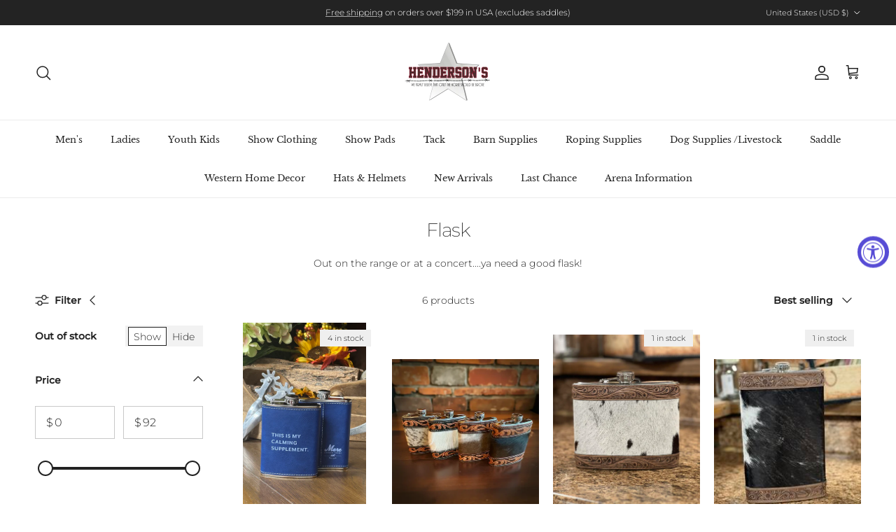

--- FILE ---
content_type: text/html; charset=utf-8
request_url: https://www.hendersonswesternstore.com/collections/flask/flask
body_size: 48289
content:
<!doctype html>
<html class="no-js" lang="en" dir="ltr">
<head>
<!-- Start of Booster Apps Seo-0.1-->
<title>Flask | Henderson&#39;s Western Store</title><meta name="description" content="Out on the range or at a concert....ya need a good flask!" /><script type="application/ld+json">
  {
    "@context": "https://schema.org",
    "@type": "WebSite",
    "name": "Henderson\u0026#39;s Western Store",
    "url": "https://www.hendersonswesternstore.com",
    "potentialAction": {
      "@type": "SearchAction",
      "query-input": "required name=query",
      "target": "https://www.hendersonswesternstore.com/search?q={query}"
    }
  }
</script>
<!-- end of Booster Apps SEO -->

<meta charset="utf-8">
<meta name="viewport" content="width=device-width,initial-scale=1">
<title>Flask &ndash; Tagged &quot;flask&quot; &ndash; Henderson&#39;s Western Store</title><link rel="canonical" href="https://www.hendersonswesternstore.com/collections/flask/flask"><link rel="icon" href="//www.hendersonswesternstore.com/cdn/shop/files/HendersonsNewLogo1_92dbea71-fd42-46f3-9d5e-4e38b8426593.jpg?crop=center&height=48&v=1761851125&width=48" type="image/jpg">
  <link rel="apple-touch-icon" href="//www.hendersonswesternstore.com/cdn/shop/files/HendersonsNewLogo1_92dbea71-fd42-46f3-9d5e-4e38b8426593.jpg?crop=center&height=180&v=1761851125&width=180"><meta name="description" content="Out on the range or at a concert....ya need a good flask!"><meta property="og:site_name" content="Henderson&#39;s Western Store">
<meta property="og:url" content="https://www.hendersonswesternstore.com/collections/flask/flask">
<meta property="og:title" content="Flask">
<meta property="og:type" content="product.group">
<meta property="og:description" content="Out on the range or at a concert....ya need a good flask!"><meta property="og:image" content="http://www.hendersonswesternstore.com/cdn/shop/files/lights.jpg?crop=center&height=1200&v=1742656068&width=1200">
  <meta property="og:image:secure_url" content="https://www.hendersonswesternstore.com/cdn/shop/files/lights.jpg?crop=center&height=1200&v=1742656068&width=1200">
  <meta property="og:image:width" content="1260">
  <meta property="og:image:height" content="659"><meta name="twitter:card" content="summary_large_image">
<meta name="twitter:title" content="Flask">
<meta name="twitter:description" content="Out on the range or at a concert....ya need a good flask!">
<style>@font-face {
  font-family: Montserrat;
  font-weight: 300;
  font-style: normal;
  font-display: fallback;
  src: url("//www.hendersonswesternstore.com/cdn/fonts/montserrat/montserrat_n3.29e699231893fd243e1620595067294bb067ba2a.woff2") format("woff2"),
       url("//www.hendersonswesternstore.com/cdn/fonts/montserrat/montserrat_n3.64ed56f012a53c08a49d49bd7e0c8d2f46119150.woff") format("woff");
}
@font-face {
  font-family: Montserrat;
  font-weight: 400;
  font-style: normal;
  font-display: fallback;
  src: url("//www.hendersonswesternstore.com/cdn/fonts/montserrat/montserrat_n4.81949fa0ac9fd2021e16436151e8eaa539321637.woff2") format("woff2"),
       url("//www.hendersonswesternstore.com/cdn/fonts/montserrat/montserrat_n4.a6c632ca7b62da89c3594789ba828388aac693fe.woff") format("woff");
}
@font-face {
  font-family: Montserrat;
  font-weight: 500;
  font-style: normal;
  font-display: fallback;
  src: url("//www.hendersonswesternstore.com/cdn/fonts/montserrat/montserrat_n5.07ef3781d9c78c8b93c98419da7ad4fbeebb6635.woff2") format("woff2"),
       url("//www.hendersonswesternstore.com/cdn/fonts/montserrat/montserrat_n5.adf9b4bd8b0e4f55a0b203cdd84512667e0d5e4d.woff") format("woff");
}
@font-face {
  font-family: Montserrat;
  font-weight: 300;
  font-style: italic;
  font-display: fallback;
  src: url("//www.hendersonswesternstore.com/cdn/fonts/montserrat/montserrat_i3.9cfee8ab0b9b229ed9a7652dff7d786e45a01df2.woff2") format("woff2"),
       url("//www.hendersonswesternstore.com/cdn/fonts/montserrat/montserrat_i3.68df04ba4494b4612ed6f9bf46b6c06246fa2fa4.woff") format("woff");
}
@font-face {
  font-family: Montserrat;
  font-weight: 400;
  font-style: italic;
  font-display: fallback;
  src: url("//www.hendersonswesternstore.com/cdn/fonts/montserrat/montserrat_i4.5a4ea298b4789e064f62a29aafc18d41f09ae59b.woff2") format("woff2"),
       url("//www.hendersonswesternstore.com/cdn/fonts/montserrat/montserrat_i4.072b5869c5e0ed5b9d2021e4c2af132e16681ad2.woff") format("woff");
}
@font-face {
  font-family: Montserrat;
  font-weight: 200;
  font-style: normal;
  font-display: fallback;
  src: url("//www.hendersonswesternstore.com/cdn/fonts/montserrat/montserrat_n2.6158a4b6474a580592572fe30f04d0efe5adcbe8.woff2") format("woff2"),
       url("//www.hendersonswesternstore.com/cdn/fonts/montserrat/montserrat_n2.e4b01871223c147c2b91e7b86462152be4d7b524.woff") format("woff");
}
@font-face {
  font-family: Jost;
  font-weight: 700;
  font-style: normal;
  font-display: fallback;
  src: url("//www.hendersonswesternstore.com/cdn/fonts/jost/jost_n7.921dc18c13fa0b0c94c5e2517ffe06139c3615a3.woff2") format("woff2"),
       url("//www.hendersonswesternstore.com/cdn/fonts/jost/jost_n7.cbfc16c98c1e195f46c536e775e4e959c5f2f22b.woff") format("woff");
}
@font-face {
  font-family: "Libre Baskerville";
  font-weight: 400;
  font-style: normal;
  font-display: fallback;
  src: url("//www.hendersonswesternstore.com/cdn/fonts/libre_baskerville/librebaskerville_n4.2ec9ee517e3ce28d5f1e6c6e75efd8a97e59c189.woff2") format("woff2"),
       url("//www.hendersonswesternstore.com/cdn/fonts/libre_baskerville/librebaskerville_n4.323789551b85098885c8eccedfb1bd8f25f56007.woff") format("woff");
}
:root {
  --page-container-width:          1600px;
  --reading-container-width:       720px;
  --divider-opacity:               0.14;
  --gutter-large:                  30px;
  --gutter-desktop:                20px;
  --gutter-mobile:                 16px;
  --section-padding:               50px;
  --larger-section-padding:        80px;
  --larger-section-padding-mobile: 60px;
  --largest-section-padding:       110px;
  --aos-animate-duration:          0.6s;

  --base-font-family:              Montserrat, sans-serif;
  --base-font-weight:              300;
  --base-font-style:               normal;
  --heading-font-family:           Montserrat, sans-serif;
  --heading-font-weight:           200;
  --heading-font-style:            normal;
  --heading-font-letter-spacing:   -0.04em;
  --logo-font-family:              Jost, sans-serif;
  --logo-font-weight:              700;
  --logo-font-style:               normal;
  --nav-font-family:               "Libre Baskerville", serif;
  --nav-font-weight:               400;
  --nav-font-style:                normal;

  --base-text-size:14px;
  --base-line-height:              1.6;
  --input-text-size:16px;
  --smaller-text-size-1:11px;
  --smaller-text-size-2:14px;
  --smaller-text-size-3:11px;
  --smaller-text-size-4:10px;
  --larger-text-size:34px;
  --super-large-text-size:60px;
  --super-large-mobile-text-size:27px;
  --larger-mobile-text-size:27px;
  --logo-text-size:24px;--btn-letter-spacing: 0.08em;
    --btn-text-transform: uppercase;
    --button-text-size: 12px;
    --quickbuy-button-text-size: 12;
    --small-feature-link-font-size: 0.75em;
    --input-btn-padding-top: 1.2em;
    --input-btn-padding-bottom: 1.2em;--heading-text-transform:none;
  --nav-text-size:                      13px;
  --mobile-menu-font-weight:            inherit;

  --body-bg-color:                      255 255 255;
  --bg-color:                           255 255 255;
  --body-text-color:                    35 35 35;
  --text-color:                         35 35 35;

  --header-text-col:                    #232323;--header-text-hover-col:             var(--main-nav-link-hover-col);--header-bg-col:                     #ffffff;
  --heading-color:                     35 35 35;
  --body-heading-color:                35 35 35;
  --heading-divider-col:               #ececec;

  --logo-col:                          #232323;
  --main-nav-bg:                       #ffffff;
  --main-nav-link-col:                 #232323;
  --main-nav-link-hover-col:           #5c5c5c;
  --main-nav-link-featured-col:        #bf570a;

  --link-color:                        191 87 10;
  --body-link-color:                   191 87 10;

  --btn-bg-color:                        35 35 35;
  --btn-bg-hover-color:                  92 92 92;
  --btn-border-color:                    35 35 35;
  --btn-border-hover-color:              92 92 92;
  --btn-text-color:                      255 255 255;
  --btn-text-hover-color:                255 255 255;--btn-alt-bg-color:                    255 255 255;
  --btn-alt-text-color:                  35 35 35;
  --btn-alt-border-color:                35 35 35;
  --btn-alt-border-hover-color:          35 35 35;--btn-ter-bg-color:                    235 235 235;
  --btn-ter-text-color:                  0 0 0;
  --btn-ter-bg-hover-color:              35 35 35;
  --btn-ter-text-hover-color:            255 255 255;--btn-border-radius: 0;
    --btn-inspired-border-radius: 0;--color-scheme-default:                             #ffffff;
  --color-scheme-default-color:                       255 255 255;
  --color-scheme-default-text-color:                  35 35 35;
  --color-scheme-default-head-color:                  35 35 35;
  --color-scheme-default-link-color:                  191 87 10;
  --color-scheme-default-btn-text-color:              255 255 255;
  --color-scheme-default-btn-text-hover-color:        255 255 255;
  --color-scheme-default-btn-bg-color:                35 35 35;
  --color-scheme-default-btn-bg-hover-color:          92 92 92;
  --color-scheme-default-btn-border-color:            35 35 35;
  --color-scheme-default-btn-border-hover-color:      92 92 92;
  --color-scheme-default-btn-alt-text-color:          35 35 35;
  --color-scheme-default-btn-alt-bg-color:            255 255 255;
  --color-scheme-default-btn-alt-border-color:        35 35 35;
  --color-scheme-default-btn-alt-border-hover-color:  35 35 35;

  --color-scheme-1:                             #f7f7f7;
  --color-scheme-1-color:                       247 247 247;
  --color-scheme-1-text-color:                  35 35 35;
  --color-scheme-1-head-color:                  35 35 35;
  --color-scheme-1-link-color:                  191 87 10;
  --color-scheme-1-btn-text-color:              255 255 255;
  --color-scheme-1-btn-text-hover-color:        255 255 255;
  --color-scheme-1-btn-bg-color:                35 35 35;
  --color-scheme-1-btn-bg-hover-color:          92 92 92;
  --color-scheme-1-btn-border-color:            35 35 35;
  --color-scheme-1-btn-border-hover-color:      92 92 92;
  --color-scheme-1-btn-alt-text-color:          35 35 35;
  --color-scheme-1-btn-alt-bg-color:            251 249 244;
  --color-scheme-1-btn-alt-border-color:        35 35 35;
  --color-scheme-1-btn-alt-border-hover-color:  35 35 35;

  --color-scheme-2:                             #efefef;
  --color-scheme-2-color:                       239 239 239;
  --color-scheme-2-text-color:                  35 35 35;
  --color-scheme-2-head-color:                  35 35 35;
  --color-scheme-2-link-color:                  191 87 10;
  --color-scheme-2-btn-text-color:              255 255 255;
  --color-scheme-2-btn-text-hover-color:        255 255 255;
  --color-scheme-2-btn-bg-color:                35 35 35;
  --color-scheme-2-btn-bg-hover-color:          92 92 92;
  --color-scheme-2-btn-border-color:            35 35 35;
  --color-scheme-2-btn-border-hover-color:      92 92 92;
  --color-scheme-2-btn-alt-text-color:          35 35 35;
  --color-scheme-2-btn-alt-bg-color:            255 255 255;
  --color-scheme-2-btn-alt-border-color:        35 35 35;
  --color-scheme-2-btn-alt-border-hover-color:  35 35 35;

  /* Shop Pay payment terms */
  --payment-terms-background-color:    #ffffff;--quickbuy-bg: 255 255 255;--body-input-background-color:       rgb(var(--body-bg-color));
  --input-background-color:            rgb(var(--body-bg-color));
  --body-input-text-color:             var(--body-text-color);
  --input-text-color:                  var(--body-text-color);
  --body-input-border-color:           rgb(200, 200, 200);
  --input-border-color:                rgb(200, 200, 200);
  --input-border-color-hover:          rgb(134, 134, 134);
  --input-border-color-active:         rgb(35, 35, 35);

  --swatch-cross-svg:                  url("data:image/svg+xml,%3Csvg xmlns='http://www.w3.org/2000/svg' width='240' height='240' viewBox='0 0 24 24' fill='none' stroke='rgb(200, 200, 200)' stroke-width='0.09' preserveAspectRatio='none' %3E%3Cline x1='24' y1='0' x2='0' y2='24'%3E%3C/line%3E%3C/svg%3E");
  --swatch-cross-hover:                url("data:image/svg+xml,%3Csvg xmlns='http://www.w3.org/2000/svg' width='240' height='240' viewBox='0 0 24 24' fill='none' stroke='rgb(134, 134, 134)' stroke-width='0.09' preserveAspectRatio='none' %3E%3Cline x1='24' y1='0' x2='0' y2='24'%3E%3C/line%3E%3C/svg%3E");
  --swatch-cross-active:               url("data:image/svg+xml,%3Csvg xmlns='http://www.w3.org/2000/svg' width='240' height='240' viewBox='0 0 24 24' fill='none' stroke='rgb(35, 35, 35)' stroke-width='0.09' preserveAspectRatio='none' %3E%3Cline x1='24' y1='0' x2='0' y2='24'%3E%3C/line%3E%3C/svg%3E");

  --footer-divider-col:                #ececec;
  --footer-text-col:                   255 255 255;
  --footer-heading-col:                255 255 255;
  --footer-bg-col:                     35 35 35;--product-label-overlay-justify: flex-start;--product-label-overlay-align: flex-end;--product-label-overlay-reduction-text:   #232323;
  --product-label-overlay-reduction-bg:     #efefef;
  --product-label-overlay-reduction-text-weight: inherit;
  --product-label-overlay-stock-text:       #232323;
  --product-label-overlay-stock-bg:         #efefef;
  --product-label-overlay-new-text:         #232323;
  --product-label-overlay-new-bg:           #efefef;
  --product-label-overlay-meta-text:        #232323;
  --product-label-overlay-meta-bg:          #efefef;
  --product-label-sale-text:                #bf570a;
  --product-label-sold-text:                #5c5c5c;
  --product-label-preorder-text:            #bf570a;

  --product-block-crop-align:               center;

  
  --product-block-price-align:              flex-start;
  --product-block-price-item-margin-start:  initial;
  --product-block-price-item-margin-end:    .5rem;
  

  

  --collection-block-image-position:   center center;

  --swatch-picker-image-size:          40px;
  --swatch-crop-align:                 center center;

  --image-overlay-text-color:          255 255 255;--image-overlay-bg:                  rgba(0, 0, 0, 0.24);
  --image-overlay-shadow-start:        rgb(0 0 0 / 0.32);
  --image-overlay-box-opacity:         0.88;--product-inventory-ok-box-color:            rgba(0,0,0,0);
  --product-inventory-ok-text-color:           #232323;
  --product-inventory-ok-icon-box-fill-color:  none;
  --product-inventory-low-box-color:           rgba(0,0,0,0);
  --product-inventory-low-text-color:          #232323;
  --product-inventory-low-icon-box-fill-color: none;
  --product-inventory-low-text-color-channels: 35, 35, 35;
  --product-inventory-ok-text-color-channels:  35, 35, 35;

  --rating-star-color: 35 35 35;--overlay-align-left: start;
    --overlay-align-right: end;}html[dir=rtl] {
  --overlay-right-text-m-left: 0;
  --overlay-right-text-m-right: auto;
  --overlay-left-shadow-left-left: 15%;
  --overlay-left-shadow-left-right: -50%;
  --overlay-left-shadow-right-left: -85%;
  --overlay-left-shadow-right-right: 0;
}.image-overlay--bg-box .text-overlay .text-overlay__text {
    --image-overlay-box-bg: 255 255 255;
    --heading-color: var(--body-heading-color);
    --text-color: var(--body-text-color);
    --link-color: var(--body-link-color);
  }::selection {
    background: rgb(var(--body-heading-color));
    color: rgb(var(--body-bg-color));
  }
  ::-moz-selection {
    background: rgb(var(--body-heading-color));
    color: rgb(var(--body-bg-color));
  }.use-color-scheme--default {
  --product-label-sale-text:           #bf570a;
  --product-label-sold-text:           #5c5c5c;
  --product-label-preorder-text:       #bf570a;
  --input-background-color:            rgb(var(--body-bg-color));
  --input-text-color:                  var(--body-input-text-color);
  --input-border-color:                rgb(200, 200, 200);
  --input-border-color-hover:          rgb(134, 134, 134);
  --input-border-color-active:         rgb(35, 35, 35);
}</style>

  <link href="//www.hendersonswesternstore.com/cdn/shop/t/19/assets/main.css?v=59812818702299870031761845548" rel="stylesheet" type="text/css" media="all" />
<link rel="preload" as="font" href="//www.hendersonswesternstore.com/cdn/fonts/montserrat/montserrat_n3.29e699231893fd243e1620595067294bb067ba2a.woff2" type="font/woff2" crossorigin><link rel="preload" as="font" href="//www.hendersonswesternstore.com/cdn/fonts/montserrat/montserrat_n2.6158a4b6474a580592572fe30f04d0efe5adcbe8.woff2" type="font/woff2" crossorigin><script>
    document.documentElement.className = document.documentElement.className.replace('no-js', 'js');

    window.theme = {
      info: {
        name: 'Symmetry',
        version: '8.1.0'
      },
      device: {
        hasTouch: window.matchMedia('(any-pointer: coarse)').matches,
        hasHover: window.matchMedia('(hover: hover)').matches
      },
      mediaQueries: {
        md: '(min-width: 768px)',
        productMediaCarouselBreak: '(min-width: 1041px)'
      },
      routes: {
        base: 'https://www.hendersonswesternstore.com',
        cart: '/cart',
        cartAdd: '/cart/add.js',
        cartUpdate: '/cart/update.js',
        predictiveSearch: '/search/suggest'
      },
      strings: {
        cartTermsConfirmation: "You must agree to the terms and conditions before continuing.",
        cartItemsQuantityError: "You can only add [QUANTITY] of this item to your cart.",
        generalSearchViewAll: "View all search results",
        noStock: "Sold out",
        noVariant: "Unavailable",
        productsProductChooseA: "Choose a",
        generalSearchPages: "Pages",
        generalSearchNoResultsWithoutTerms: "Sorry, we couldnʼt find any results",
        shippingCalculator: {
          singleRate: "There is one shipping rate for this destination:",
          multipleRates: "There are multiple shipping rates for this destination:",
          noRates: "We do not ship to this destination."
        },
        regularPrice: "Regular price",
        salePrice: "Sale price"
      },
      settings: {
        moneyWithCurrencyFormat: "$ {{amount}} USD",
        cartType: "drawer",
        afterAddToCart: "drawer",
        quickbuyStyle: "button",
        externalLinksNewTab: true,
        internalLinksSmoothScroll: true
      }
    }

    theme.inlineNavigationCheck = function() {
      var pageHeader = document.querySelector('.pageheader'),
          inlineNavContainer = pageHeader.querySelector('.logo-area__left__inner'),
          inlineNav = inlineNavContainer.querySelector('.navigation--left');
      if (inlineNav && getComputedStyle(inlineNav).display != 'none') {
        var inlineMenuCentered = document.querySelector('.pageheader--layout-inline-menu-center'),
            logoContainer = document.querySelector('.logo-area__middle__inner');
        if(inlineMenuCentered) {
          var rightWidth = document.querySelector('.logo-area__right__inner').clientWidth,
              middleWidth = logoContainer.clientWidth,
              logoArea = document.querySelector('.logo-area'),
              computedLogoAreaStyle = getComputedStyle(logoArea),
              logoAreaInnerWidth = logoArea.clientWidth - Math.ceil(parseFloat(computedLogoAreaStyle.paddingLeft)) - Math.ceil(parseFloat(computedLogoAreaStyle.paddingRight)),
              availableNavWidth = logoAreaInnerWidth - Math.max(rightWidth, middleWidth) * 2 - 40;
          inlineNavContainer.style.maxWidth = availableNavWidth + 'px';
        }

        var firstInlineNavLink = inlineNav.querySelector('.navigation__item:first-child'),
            lastInlineNavLink = inlineNav.querySelector('.navigation__item:last-child');
        if (lastInlineNavLink) {
          var inlineNavWidth = null;
          if(document.querySelector('html[dir=rtl]')) {
            inlineNavWidth = firstInlineNavLink.offsetLeft - lastInlineNavLink.offsetLeft + firstInlineNavLink.offsetWidth;
          } else {
            inlineNavWidth = lastInlineNavLink.offsetLeft - firstInlineNavLink.offsetLeft + lastInlineNavLink.offsetWidth;
          }
          if (inlineNavContainer.offsetWidth >= inlineNavWidth) {
            pageHeader.classList.add('pageheader--layout-inline-permitted');
            var tallLogo = logoContainer.clientHeight > lastInlineNavLink.clientHeight + 20;
            if (tallLogo) {
              inlineNav.classList.add('navigation--tight-underline');
            } else {
              inlineNav.classList.remove('navigation--tight-underline');
            }
          } else {
            pageHeader.classList.remove('pageheader--layout-inline-permitted');
          }
        }
      }
    };

    theme.setInitialHeaderHeightProperty = () => {
      const section = document.querySelector('.section-header');
      if (section) {
        document.documentElement.style.setProperty('--theme-header-height', Math.ceil(section.clientHeight) + 'px');
      }
    };
  </script>

  <script src="//www.hendersonswesternstore.com/cdn/shop/t/19/assets/main.js?v=117527606522457621901761845548" defer></script>
    <script src="//www.hendersonswesternstore.com/cdn/shop/t/19/assets/animate-on-scroll.js?v=15249566486942820451761845547" defer></script>
    <link href="//www.hendersonswesternstore.com/cdn/shop/t/19/assets/animate-on-scroll.css?v=135962721104954213331761845547" rel="stylesheet" type="text/css" media="all" />
  

  <script>window.performance && window.performance.mark && window.performance.mark('shopify.content_for_header.start');</script><meta name="google-site-verification" content="Fi0Kwi84Uv1SiTpVXEGJBmb6iS7bMJQckbBVNisx3T4">
<meta id="shopify-digital-wallet" name="shopify-digital-wallet" content="/7154571/digital_wallets/dialog">
<meta name="shopify-checkout-api-token" content="848bf9948f61b73c3c48e87f7fdfbefd">
<meta id="in-context-paypal-metadata" data-shop-id="7154571" data-venmo-supported="false" data-environment="production" data-locale="en_US" data-paypal-v4="true" data-currency="USD">
<link rel="alternate" type="application/atom+xml" title="Feed" href="/collections/flask/flask.atom" />
<link rel="alternate" type="application/json+oembed" href="https://www.hendersonswesternstore.com/collections/flask/flask.oembed">
<script async="async" src="/checkouts/internal/preloads.js?locale=en-US"></script>
<link rel="preconnect" href="https://shop.app" crossorigin="anonymous">
<script async="async" src="https://shop.app/checkouts/internal/preloads.js?locale=en-US&shop_id=7154571" crossorigin="anonymous"></script>
<script id="apple-pay-shop-capabilities" type="application/json">{"shopId":7154571,"countryCode":"US","currencyCode":"USD","merchantCapabilities":["supports3DS"],"merchantId":"gid:\/\/shopify\/Shop\/7154571","merchantName":"Henderson's Western Store","requiredBillingContactFields":["postalAddress","email","phone"],"requiredShippingContactFields":["postalAddress","email","phone"],"shippingType":"shipping","supportedNetworks":["visa","masterCard","amex","discover","elo","jcb"],"total":{"type":"pending","label":"Henderson's Western Store","amount":"1.00"},"shopifyPaymentsEnabled":true,"supportsSubscriptions":true}</script>
<script id="shopify-features" type="application/json">{"accessToken":"848bf9948f61b73c3c48e87f7fdfbefd","betas":["rich-media-storefront-analytics"],"domain":"www.hendersonswesternstore.com","predictiveSearch":true,"shopId":7154571,"locale":"en"}</script>
<script>var Shopify = Shopify || {};
Shopify.shop = "hendersons-western-store.myshopify.com";
Shopify.locale = "en";
Shopify.currency = {"active":"USD","rate":"1.0"};
Shopify.country = "US";
Shopify.theme = {"name":"Symmetry","id":152697962737,"schema_name":"Symmetry","schema_version":"8.1.0","theme_store_id":568,"role":"main"};
Shopify.theme.handle = "null";
Shopify.theme.style = {"id":null,"handle":null};
Shopify.cdnHost = "www.hendersonswesternstore.com/cdn";
Shopify.routes = Shopify.routes || {};
Shopify.routes.root = "/";</script>
<script type="module">!function(o){(o.Shopify=o.Shopify||{}).modules=!0}(window);</script>
<script>!function(o){function n(){var o=[];function n(){o.push(Array.prototype.slice.apply(arguments))}return n.q=o,n}var t=o.Shopify=o.Shopify||{};t.loadFeatures=n(),t.autoloadFeatures=n()}(window);</script>
<script>
  window.ShopifyPay = window.ShopifyPay || {};
  window.ShopifyPay.apiHost = "shop.app\/pay";
  window.ShopifyPay.redirectState = null;
</script>
<script id="shop-js-analytics" type="application/json">{"pageType":"collection"}</script>
<script defer="defer" async type="module" src="//www.hendersonswesternstore.com/cdn/shopifycloud/shop-js/modules/v2/client.init-shop-cart-sync_BdyHc3Nr.en.esm.js"></script>
<script defer="defer" async type="module" src="//www.hendersonswesternstore.com/cdn/shopifycloud/shop-js/modules/v2/chunk.common_Daul8nwZ.esm.js"></script>
<script type="module">
  await import("//www.hendersonswesternstore.com/cdn/shopifycloud/shop-js/modules/v2/client.init-shop-cart-sync_BdyHc3Nr.en.esm.js");
await import("//www.hendersonswesternstore.com/cdn/shopifycloud/shop-js/modules/v2/chunk.common_Daul8nwZ.esm.js");

  window.Shopify.SignInWithShop?.initShopCartSync?.({"fedCMEnabled":true,"windoidEnabled":true});

</script>
<script>
  window.Shopify = window.Shopify || {};
  if (!window.Shopify.featureAssets) window.Shopify.featureAssets = {};
  window.Shopify.featureAssets['shop-js'] = {"shop-cart-sync":["modules/v2/client.shop-cart-sync_QYOiDySF.en.esm.js","modules/v2/chunk.common_Daul8nwZ.esm.js"],"init-fed-cm":["modules/v2/client.init-fed-cm_DchLp9rc.en.esm.js","modules/v2/chunk.common_Daul8nwZ.esm.js"],"shop-button":["modules/v2/client.shop-button_OV7bAJc5.en.esm.js","modules/v2/chunk.common_Daul8nwZ.esm.js"],"init-windoid":["modules/v2/client.init-windoid_DwxFKQ8e.en.esm.js","modules/v2/chunk.common_Daul8nwZ.esm.js"],"shop-cash-offers":["modules/v2/client.shop-cash-offers_DWtL6Bq3.en.esm.js","modules/v2/chunk.common_Daul8nwZ.esm.js","modules/v2/chunk.modal_CQq8HTM6.esm.js"],"shop-toast-manager":["modules/v2/client.shop-toast-manager_CX9r1SjA.en.esm.js","modules/v2/chunk.common_Daul8nwZ.esm.js"],"init-shop-email-lookup-coordinator":["modules/v2/client.init-shop-email-lookup-coordinator_UhKnw74l.en.esm.js","modules/v2/chunk.common_Daul8nwZ.esm.js"],"pay-button":["modules/v2/client.pay-button_DzxNnLDY.en.esm.js","modules/v2/chunk.common_Daul8nwZ.esm.js"],"avatar":["modules/v2/client.avatar_BTnouDA3.en.esm.js"],"init-shop-cart-sync":["modules/v2/client.init-shop-cart-sync_BdyHc3Nr.en.esm.js","modules/v2/chunk.common_Daul8nwZ.esm.js"],"shop-login-button":["modules/v2/client.shop-login-button_D8B466_1.en.esm.js","modules/v2/chunk.common_Daul8nwZ.esm.js","modules/v2/chunk.modal_CQq8HTM6.esm.js"],"init-customer-accounts-sign-up":["modules/v2/client.init-customer-accounts-sign-up_C8fpPm4i.en.esm.js","modules/v2/client.shop-login-button_D8B466_1.en.esm.js","modules/v2/chunk.common_Daul8nwZ.esm.js","modules/v2/chunk.modal_CQq8HTM6.esm.js"],"init-shop-for-new-customer-accounts":["modules/v2/client.init-shop-for-new-customer-accounts_CVTO0Ztu.en.esm.js","modules/v2/client.shop-login-button_D8B466_1.en.esm.js","modules/v2/chunk.common_Daul8nwZ.esm.js","modules/v2/chunk.modal_CQq8HTM6.esm.js"],"init-customer-accounts":["modules/v2/client.init-customer-accounts_dRgKMfrE.en.esm.js","modules/v2/client.shop-login-button_D8B466_1.en.esm.js","modules/v2/chunk.common_Daul8nwZ.esm.js","modules/v2/chunk.modal_CQq8HTM6.esm.js"],"shop-follow-button":["modules/v2/client.shop-follow-button_CkZpjEct.en.esm.js","modules/v2/chunk.common_Daul8nwZ.esm.js","modules/v2/chunk.modal_CQq8HTM6.esm.js"],"lead-capture":["modules/v2/client.lead-capture_BntHBhfp.en.esm.js","modules/v2/chunk.common_Daul8nwZ.esm.js","modules/v2/chunk.modal_CQq8HTM6.esm.js"],"checkout-modal":["modules/v2/client.checkout-modal_CfxcYbTm.en.esm.js","modules/v2/chunk.common_Daul8nwZ.esm.js","modules/v2/chunk.modal_CQq8HTM6.esm.js"],"shop-login":["modules/v2/client.shop-login_Da4GZ2H6.en.esm.js","modules/v2/chunk.common_Daul8nwZ.esm.js","modules/v2/chunk.modal_CQq8HTM6.esm.js"],"payment-terms":["modules/v2/client.payment-terms_MV4M3zvL.en.esm.js","modules/v2/chunk.common_Daul8nwZ.esm.js","modules/v2/chunk.modal_CQq8HTM6.esm.js"]};
</script>
<script>(function() {
  var isLoaded = false;
  function asyncLoad() {
    if (isLoaded) return;
    isLoaded = true;
    var urls = ["https:\/\/loox.io\/widget\/O1NgnFyVMA\/loox.1726154034361.js?shop=hendersons-western-store.myshopify.com"];
    for (var i = 0; i < urls.length; i++) {
      var s = document.createElement('script');
      s.type = 'text/javascript';
      s.async = true;
      s.src = urls[i];
      var x = document.getElementsByTagName('script')[0];
      x.parentNode.insertBefore(s, x);
    }
  };
  if(window.attachEvent) {
    window.attachEvent('onload', asyncLoad);
  } else {
    window.addEventListener('load', asyncLoad, false);
  }
})();</script>
<script id="__st">var __st={"a":7154571,"offset":-18000,"reqid":"4a4038fe-8c46-460d-bc6d-ef9aad2e89f7-1769021609","pageurl":"www.hendersonswesternstore.com\/collections\/flask\/flask","u":"e870d34a1c64","p":"collection","rtyp":"collection","rid":422698680561};</script>
<script>window.ShopifyPaypalV4VisibilityTracking = true;</script>
<script id="captcha-bootstrap">!function(){'use strict';const t='contact',e='account',n='new_comment',o=[[t,t],['blogs',n],['comments',n],[t,'customer']],c=[[e,'customer_login'],[e,'guest_login'],[e,'recover_customer_password'],[e,'create_customer']],r=t=>t.map((([t,e])=>`form[action*='/${t}']:not([data-nocaptcha='true']) input[name='form_type'][value='${e}']`)).join(','),a=t=>()=>t?[...document.querySelectorAll(t)].map((t=>t.form)):[];function s(){const t=[...o],e=r(t);return a(e)}const i='password',u='form_key',d=['recaptcha-v3-token','g-recaptcha-response','h-captcha-response',i],f=()=>{try{return window.sessionStorage}catch{return}},m='__shopify_v',_=t=>t.elements[u];function p(t,e,n=!1){try{const o=window.sessionStorage,c=JSON.parse(o.getItem(e)),{data:r}=function(t){const{data:e,action:n}=t;return t[m]||n?{data:e,action:n}:{data:t,action:n}}(c);for(const[e,n]of Object.entries(r))t.elements[e]&&(t.elements[e].value=n);n&&o.removeItem(e)}catch(o){console.error('form repopulation failed',{error:o})}}const l='form_type',E='cptcha';function T(t){t.dataset[E]=!0}const w=window,h=w.document,L='Shopify',v='ce_forms',y='captcha';let A=!1;((t,e)=>{const n=(g='f06e6c50-85a8-45c8-87d0-21a2b65856fe',I='https://cdn.shopify.com/shopifycloud/storefront-forms-hcaptcha/ce_storefront_forms_captcha_hcaptcha.v1.5.2.iife.js',D={infoText:'Protected by hCaptcha',privacyText:'Privacy',termsText:'Terms'},(t,e,n)=>{const o=w[L][v],c=o.bindForm;if(c)return c(t,g,e,D).then(n);var r;o.q.push([[t,g,e,D],n]),r=I,A||(h.body.append(Object.assign(h.createElement('script'),{id:'captcha-provider',async:!0,src:r})),A=!0)});var g,I,D;w[L]=w[L]||{},w[L][v]=w[L][v]||{},w[L][v].q=[],w[L][y]=w[L][y]||{},w[L][y].protect=function(t,e){n(t,void 0,e),T(t)},Object.freeze(w[L][y]),function(t,e,n,w,h,L){const[v,y,A,g]=function(t,e,n){const i=e?o:[],u=t?c:[],d=[...i,...u],f=r(d),m=r(i),_=r(d.filter((([t,e])=>n.includes(e))));return[a(f),a(m),a(_),s()]}(w,h,L),I=t=>{const e=t.target;return e instanceof HTMLFormElement?e:e&&e.form},D=t=>v().includes(t);t.addEventListener('submit',(t=>{const e=I(t);if(!e)return;const n=D(e)&&!e.dataset.hcaptchaBound&&!e.dataset.recaptchaBound,o=_(e),c=g().includes(e)&&(!o||!o.value);(n||c)&&t.preventDefault(),c&&!n&&(function(t){try{if(!f())return;!function(t){const e=f();if(!e)return;const n=_(t);if(!n)return;const o=n.value;o&&e.removeItem(o)}(t);const e=Array.from(Array(32),(()=>Math.random().toString(36)[2])).join('');!function(t,e){_(t)||t.append(Object.assign(document.createElement('input'),{type:'hidden',name:u})),t.elements[u].value=e}(t,e),function(t,e){const n=f();if(!n)return;const o=[...t.querySelectorAll(`input[type='${i}']`)].map((({name:t})=>t)),c=[...d,...o],r={};for(const[a,s]of new FormData(t).entries())c.includes(a)||(r[a]=s);n.setItem(e,JSON.stringify({[m]:1,action:t.action,data:r}))}(t,e)}catch(e){console.error('failed to persist form',e)}}(e),e.submit())}));const S=(t,e)=>{t&&!t.dataset[E]&&(n(t,e.some((e=>e===t))),T(t))};for(const o of['focusin','change'])t.addEventListener(o,(t=>{const e=I(t);D(e)&&S(e,y())}));const B=e.get('form_key'),M=e.get(l),P=B&&M;t.addEventListener('DOMContentLoaded',(()=>{const t=y();if(P)for(const e of t)e.elements[l].value===M&&p(e,B);[...new Set([...A(),...v().filter((t=>'true'===t.dataset.shopifyCaptcha))])].forEach((e=>S(e,t)))}))}(h,new URLSearchParams(w.location.search),n,t,e,['guest_login'])})(!0,!0)}();</script>
<script integrity="sha256-4kQ18oKyAcykRKYeNunJcIwy7WH5gtpwJnB7kiuLZ1E=" data-source-attribution="shopify.loadfeatures" defer="defer" src="//www.hendersonswesternstore.com/cdn/shopifycloud/storefront/assets/storefront/load_feature-a0a9edcb.js" crossorigin="anonymous"></script>
<script crossorigin="anonymous" defer="defer" src="//www.hendersonswesternstore.com/cdn/shopifycloud/storefront/assets/shopify_pay/storefront-65b4c6d7.js?v=20250812"></script>
<script data-source-attribution="shopify.dynamic_checkout.dynamic.init">var Shopify=Shopify||{};Shopify.PaymentButton=Shopify.PaymentButton||{isStorefrontPortableWallets:!0,init:function(){window.Shopify.PaymentButton.init=function(){};var t=document.createElement("script");t.src="https://www.hendersonswesternstore.com/cdn/shopifycloud/portable-wallets/latest/portable-wallets.en.js",t.type="module",document.head.appendChild(t)}};
</script>
<script data-source-attribution="shopify.dynamic_checkout.buyer_consent">
  function portableWalletsHideBuyerConsent(e){var t=document.getElementById("shopify-buyer-consent"),n=document.getElementById("shopify-subscription-policy-button");t&&n&&(t.classList.add("hidden"),t.setAttribute("aria-hidden","true"),n.removeEventListener("click",e))}function portableWalletsShowBuyerConsent(e){var t=document.getElementById("shopify-buyer-consent"),n=document.getElementById("shopify-subscription-policy-button");t&&n&&(t.classList.remove("hidden"),t.removeAttribute("aria-hidden"),n.addEventListener("click",e))}window.Shopify?.PaymentButton&&(window.Shopify.PaymentButton.hideBuyerConsent=portableWalletsHideBuyerConsent,window.Shopify.PaymentButton.showBuyerConsent=portableWalletsShowBuyerConsent);
</script>
<script data-source-attribution="shopify.dynamic_checkout.cart.bootstrap">document.addEventListener("DOMContentLoaded",(function(){function t(){return document.querySelector("shopify-accelerated-checkout-cart, shopify-accelerated-checkout")}if(t())Shopify.PaymentButton.init();else{new MutationObserver((function(e,n){t()&&(Shopify.PaymentButton.init(),n.disconnect())})).observe(document.body,{childList:!0,subtree:!0})}}));
</script>
<link id="shopify-accelerated-checkout-styles" rel="stylesheet" media="screen" href="https://www.hendersonswesternstore.com/cdn/shopifycloud/portable-wallets/latest/accelerated-checkout-backwards-compat.css" crossorigin="anonymous">
<style id="shopify-accelerated-checkout-cart">
        #shopify-buyer-consent {
  margin-top: 1em;
  display: inline-block;
  width: 100%;
}

#shopify-buyer-consent.hidden {
  display: none;
}

#shopify-subscription-policy-button {
  background: none;
  border: none;
  padding: 0;
  text-decoration: underline;
  font-size: inherit;
  cursor: pointer;
}

#shopify-subscription-policy-button::before {
  box-shadow: none;
}

      </style>
<script id="sections-script" data-sections="footer" defer="defer" src="//www.hendersonswesternstore.com/cdn/shop/t/19/compiled_assets/scripts.js?v=15231"></script>
<script>window.performance && window.performance.mark && window.performance.mark('shopify.content_for_header.end');</script>
<!-- CC Custom Head Start --><!-- CC Custom Head End --><!-- BEGIN app block: shopify://apps/gp-free-shipping-bar/blocks/gp-free-shipping-bar/16d583b7-9d73-49c5-ab8b-03eb1334379c --><!-- BEGIN app snippet: gp-top-bottom-bar -->

<!-- BEGIN app snippet: gp-schedule-checker -->
<script>
  window.gpScheduleChecker = function(barData) {
    try {
      // If schedule is not enabled, always show
      if (!barData.scheduleEnabled) return true;
      
      const now = new Date();
      const timezone = barData.timezone || 'UTC';
      
      // Convert current time to bar timezone
      const currentTime = new Intl.DateTimeFormat('en-CA', {
        timeZone: timezone,
        year: 'numeric',
        month: '2-digit',
        day: '2-digit',
        hour: '2-digit',
        minute: '2-digit',
        hour12: false
      }).formatToParts(now);

      const currentDate = `${currentTime.find(p => p.type === 'year').value}-${currentTime.find(p => p.type === 'month').value}-${currentTime.find(p => p.type === 'day').value}`;
      const currentTimeString = `${currentTime.find(p => p.type === 'hour').value}:${currentTime.find(p => p.type === 'minute').value}`;
      const currentDayOfWeek = new Date(now.toLocaleString('en-US', { timeZone: timezone })).getDay();

      switch (barData.scheduleType) {
        case 'always':
          return true;

        case 'date_range':
          if (barData.startDate && currentDate < barData.startDate) return false;
          if (barData.endDate && currentDate > barData.endDate) return false;
          
          if (barData.startTime && barData.endTime) {
            return currentTimeString >= barData.startTime && currentTimeString <= barData.endTime;
          }
          return true;

        case 'days_of_week':
          if (!barData.daysOfWeek || !barData.daysOfWeek.includes(currentDayOfWeek)) return false;
          
          if (barData.startTime && barData.endTime) {
            return currentTimeString >= barData.startTime && currentTimeString <= barData.endTime;
          }
          return true;

        case 'time_based':
          if (barData.startTime && barData.endTime) {
            return currentTimeString >= barData.startTime && currentTimeString <= barData.endTime;
          }
          return true;

        default:
          return true;
      }
    } catch (error) {
      console.error('GP Schedule Checker Error:', error);
      return true; // Default to showing if error
    }
  };
</script><!-- END app snippet -->
<!-- BEGIN app snippet: gp-analytics-tracker -->

<script>
  // Set up global configuration for analytics tracker
  window.GP_CONFIG = window.GP_CONFIG || {
    pageType: 'collection',
    cartValue: 0.0,
    currency: 'USD',
    country: 'US',
    shopDomain: 'www.hendersonswesternstore.com'
  };
</script>

<script src="//cdn.shopify.com/extensions/019b8d6d-c605-7dd0-99b9-6963721b6d4b/shopify-template-node-24/assets/gp-analytics-tracker.js" type="text/javascript"></script>
<!-- END app snippet -->





  <!-- BEGIN app snippet: gp-countdown-timer -->
<script>
  (function() {
    const barType = 'top-bottom';
    const storageKey = 'gp-countdown-' + barType;

    // Create a global function to check if bar should be hidden
    window['gpCountdownShouldHide_' + barType.replace(/-/g, '_')] = function() {
      const isHidden = sessionStorage.getItem(storageKey + '-hidden') === 'true';
      const countdownEnabled = false;

      // Only hide if countdown is enabled and hidden flag is set
      return countdownEnabled && isHidden;
    };

    // Only proceed with countdown logic if countdown is enabled
     
      // Countdown is not enabled for this bar
     

  })(); 
</script>

<!-- END app snippet -->

  
  

  
    
      <style>
        .gp-shipping-bar {
          background-color: #ffffff;
          border-radius: 0px;
          border: 0px solid rgba(255, 255, 255, 0.1);
          padding: 8px 15px 3px 15px;
          text-align: center;
          transition: background-color 0.3s ease;
          
            position: fixed;
            top: 0;
            left: 0;
            right: 0;
            z-index: 999;
          
        }

        .gp-shipping-bar.gp-complete {
          background-color: #eef7f2;
        }

        .gp-shipping-bar-message {
          color: #000000;
          font-family: Arial, sans-serif, sans-serif;
          font-size: 14px;
          margin: 0;
          display: inline-flex;
          align-items: center;
          gap: 8px;
        }

        .gp-complete .gp-shipping-bar-message {
          color: #1eba58;
        }

        .gp-shipping-bar-icon {
          display: inline-flex;
          align-items: center;
          vertical-align: middle;
        }

        .gp-shipping-bar-icon svg {
          width: 20px;
          height: 20px;
          fill: currentColor;
        }

        .gp-shipping-bar-price {
          color: #eb144c;
          font-size: 14px;
          font-weight: bold;
        }

        .gp-progress-bar {
          width: 60%;
          height: 6px;
          margin: 2px auto 8px;
          background-color: #a1a1a133;
          border-radius: 50px;
          overflow: hidden;
        }

        .gp-progress-bar-fill {
          width: 0%;
          height: 100%;
          background-color: #eb144c;
          border-radius: 50px;
          transition: width 0.5s ease, background-color 0.3s ease;
        }

        .gp-complete .gp-progress-bar-fill {
          background-color: #1eba58;
        }

        
      </style>

      <div
        class="gp-shipping-bar gp-shipping-bar-top-bottom"
        style="display: none"
        data-threshold="199"
        data-initial-goal="Free shipping to {USA} for orders over {amount}"
        data-progress-goal="Only {remaining} away from free shipping!"
        data-achieved-goal="Free shipping unlocked 🎉"
        data-show-icon="true"
      >
        <div class="gp-shipping-bar-message">
          
            <span class="gp-shipping-bar-icon" style="display: none;">
              <!-- Icon will be inserted via JavaScript -->
            </span>
          
          <span class="gp-message-text"></span>
        </div>
        <div class="gp-progress-bar">
          <div class="gp-progress-bar-fill"></div>
        </div>
      </div>

      <script>
        async function checkCountryTargeting() {
          try {
            const savedCountry = sessionStorage.getItem('gp_user_country');
            let userCountry;

            if (savedCountry) {
              userCountry = savedCountry;
            } else {
              const response = await fetch('https://get.geojs.io/v1/ip/geo.json');
              const data = await response.json();
              userCountry = data.country_code;
              sessionStorage.setItem('gp_user_country', userCountry);
            }
            
            const barData = {"freeShippingThreshold":"199","initialGoal":"Free shipping to {USA} for orders over {amount}","progressGoal":"Only {remaining} away from free shipping!","achievedGoal":"Free shipping unlocked 🎉","backgroundColor":"#ffffff","cornerRadius":0,"borderSize":0,"progressBarBackground":"#a1a1a133","progressBarColor":"#eb144c","progressBarRadius":50,"font":"Arial, sans-serif","messageSize":14,"messageColor":"#000000","priceSize":14,"priceColor":"#eb144c","successBackgroundColor":"#eef7f2","progressBarCompleteColor":"#1eba58","successMessageColor":"#1eba58","showIcon":true,"position":"top","targetedPage":"all","targetedPageMode":"all","targetedPages":[],"deviceTarget":"all","countryTarget":"all","selectedCountries":[],"isActive":true,"hideDecimalPlaces":false,"scheduleEnabled":false,"scheduleType":"always","startDate":null,"endDate":null,"startTime":"00:00","endTime":"23:59","daysOfWeek":[0,1,2,3,4,5,6],"timezone":"UTC","countdownEnabled":false,"countdownMinutes":10,"countdownSeconds":0,"countdownTimerColor":"#e74c3c","createdAt":"2025-11-29T03:09:37.057Z","updatedAt":"2025-11-29T03:15:49.251Z"};
            
            if (barData.countryTarget === 'all') return true;
            if (barData.countryTarget === 'selected' && barData.selectedCountries.includes(userCountry)) return true;
            return false;
          } catch (error) {
            console.error('Error checking country:', error);
            return true;
          }
        }

        function checkSchedule() {
          const barData = {"freeShippingThreshold":"199","initialGoal":"Free shipping to {USA} for orders over {amount}","progressGoal":"Only {remaining} away from free shipping!","achievedGoal":"Free shipping unlocked 🎉","backgroundColor":"#ffffff","cornerRadius":0,"borderSize":0,"progressBarBackground":"#a1a1a133","progressBarColor":"#eb144c","progressBarRadius":50,"font":"Arial, sans-serif","messageSize":14,"messageColor":"#000000","priceSize":14,"priceColor":"#eb144c","successBackgroundColor":"#eef7f2","progressBarCompleteColor":"#1eba58","successMessageColor":"#1eba58","showIcon":true,"position":"top","targetedPage":"all","targetedPageMode":"all","targetedPages":[],"deviceTarget":"all","countryTarget":"all","selectedCountries":[],"isActive":true,"hideDecimalPlaces":false,"scheduleEnabled":false,"scheduleType":"always","startDate":null,"endDate":null,"startTime":"00:00","endTime":"23:59","daysOfWeek":[0,1,2,3,4,5,6],"timezone":"UTC","countdownEnabled":false,"countdownMinutes":10,"countdownSeconds":0,"countdownTimerColor":"#e74c3c","createdAt":"2025-11-29T03:09:37.057Z","updatedAt":"2025-11-29T03:15:49.251Z"};
          return window.gpScheduleChecker(barData);
        }

        document.addEventListener('DOMContentLoaded', async function() {
          const bar = document.querySelector('.gp-shipping-bar');
          if (!bar) {
            console.warn('[GP Top/Bottom Bar] Bar element not found on DOMContentLoaded');
            return;
          }

          console.log('[GP Top/Bottom Bar] Bar element found:', bar);

          // Track impression when analytics is available
          function trackBarImpression() {
            if (window.GP_ANALYTICS && window.GP_ANALYTICS.trackImpression) {
              console.log('[GP Top/Bottom Bar] Tracking impression');
              window.GP_ANALYTICS.trackImpression('top-bottom', bar);
              return true;
            }
            return false;
          }

          // Try to track immediately
          if (!trackBarImpression()) {
            console.log('[GP Top/Bottom Bar] Analytics not ready, retrying...');
            // Retry with intervals
            let attempts = 0;
            const maxAttempts = 30; // Try for up to 6 seconds
            const retryInterval = setInterval(function() {
              attempts++;
              if (trackBarImpression()) {
                clearInterval(retryInterval);
                console.log('[GP Top/Bottom Bar] Successfully tracked after', attempts, 'attempts');
              } else if (attempts >= maxAttempts) {
                clearInterval(retryInterval);
                console.error('[GP Top/Bottom Bar] Failed to track after', maxAttempts, 'attempts');
              }
            }, 200);
          }

          // Add click tracking only once
          if (!bar.hasAttribute('data-click-tracked')) {
            bar.setAttribute('data-click-tracked', 'true');
            bar.addEventListener('click', function(e) {
              if (window.GP_ANALYTICS && window.GP_ANALYTICS.trackClick) {
                window.GP_ANALYTICS.trackClick('top-bottom', e.target.tagName.toLowerCase());
              }
            });
          }

          function updateBodyPadding() {
            const barHeight = bar.offsetHeight;
            const position = 'top';

            if (position === 'top') {
              document.body.style.paddingTop = barHeight + 'px';

              // Adjust sticky/fixed headers to sit below the shipping bar
              const headerSelectors = [
                'header',
                '.header',
                '#header',
                '.site-header',
                '.header-wrapper',
                '.shopify-section-header',
                '.section-header',
                '[data-section-type="header"]',
                '.header-section',
                '.main-header'
              ];

              headerSelectors.forEach(selector => {
                const headers = document.querySelectorAll(selector);
                headers.forEach(header => {
                  const style = getComputedStyle(header);
                  if (style.position === 'sticky' || style.position === 'fixed') {
                    // Store original top value if not already stored
                    if (!header.dataset.gpOriginalTop) {
                      header.dataset.gpOriginalTop = style.top;
                    }
                    // Set new top position below the shipping bar
                    header.style.top = barHeight + 'px';
                  }
                });
              });
            } else {
              const footer = document.querySelector('footer');
              if (footer) {
                footer.style.marginBottom = barHeight + 'px';
              } else {
                const mainContent = document.querySelector('main');
                if (mainContent) {
                  mainContent.style.marginBottom = barHeight + 'px';
                }
              }
            }
          }

          const shouldShow = await checkCountryTargeting();
          const scheduleAllows = checkSchedule();
          
          if (!shouldShow || !scheduleAllows) {
            bar.style.display = 'none';
            return;
          }   

          const messageElement = bar.querySelector('.gp-message-text');
          const progressBar = bar.querySelector('.gp-progress-bar-fill');
          const threshold = parseFloat(bar.dataset.threshold) * (Shopify.currency.rate || 1);
          
          function updateBar(cartTotal = 0) {
            const remaining = threshold - cartTotal;
            const progress = (cartTotal / threshold) * 100;
            const isComplete = cartTotal >= threshold;
            const iconElement = bar.querySelector('.gp-shipping-bar-icon');
            const showIcon = bar.dataset.showIcon !== 'false';

            progressBar.style.display = "block";
            progressBar.style.width = Math.min(progress, 100) + '%';

            // Update complete state
            if (isComplete) {
              bar.classList.add('gp-complete');
            } else {
              bar.classList.remove('gp-complete');
            }

            // Update icon
            if (showIcon && iconElement) {
              iconElement.style.display = 'inline-flex';
              if (isComplete) {
                iconElement.innerHTML = '<svg viewBox="0 0 20 20" fill="none"><circle cx="10" cy="10" r="10" fill="#10B981"/><path d="M6 10L8.5 12.5L14 7" stroke="white" stroke-width="2" stroke-linecap="round" stroke-linejoin="round"/></svg>';
              } else {
                iconElement.innerHTML = '<svg viewBox="0 0 24 24" fill="none"><path d="M16 8L20 8L23 11L23 16L20 16" stroke="currentColor" stroke-width="2" stroke-linecap="round" stroke-linejoin="round" fill="none"/><path d="M1 1L16 1L16 16L1 16L1 1Z" stroke="currentColor" stroke-width="2" stroke-linecap="round" stroke-linejoin="round" fill="none"/><circle cx="5.5" cy="19.5" r="2.5" stroke="currentColor" stroke-width="2" fill="none"/><circle cx="18.5" cy="19.5" r="2.5" stroke="currentColor" stroke-width="2" fill="none"/><path d="M16 8L16 16" stroke="currentColor" stroke-width="2" stroke-linecap="round" stroke-linejoin="round" fill="none"/><path d="M1 8L6 8" stroke="currentColor" stroke-width="2" stroke-linecap="round" stroke-linejoin="round" fill="none"/></svg>';
              }
            }

            // Update message
            if (isComplete) {
              messageElement.textContent = bar.dataset.achievedGoal;
            } else if (cartTotal === 0) {
              messageElement.innerHTML = bar.dataset.initialGoal
                .replace('{country}', Shopify.country || 'your country')
                .replace('{amount}', `<span class="gp-shipping-bar-price money"><span class="money">${formatMoney(threshold)}</span></span>`);
            } else {
              messageElement.innerHTML = bar.dataset.progressGoal
                .replace('{remaining}', `<span class="gp-shipping-bar-price money"><span class="money">${formatMoney(remaining)}</span></span>`);
            }
          }

          function formatMoney(amount) {
            return new Intl.NumberFormat(undefined, {
              style: 'currency',
              currency: Shopify.currency.active || 'USD'
            }).format(amount).split(/\s+/).join(' ');
          }

          fetch('/cart.js')
            .then(response => response.json())
            .then(cart => {
              updateBar(cart.total_price / 100);

              // Check if countdown has expired and should hide the bar
              const shouldHide = window.gpCountdownShouldHide_top_bottom && window.gpCountdownShouldHide_top_bottom();
              if (!shouldHide) {
                bar.style.display = 'block';
                updateBodyPadding();
              }
            });

          window.addEventListener('resize', updateBodyPadding);

          document.addEventListener('change', function(event) {
            if (event.target && event.target.matches('[name="updates[]"]')) {
              setTimeout(function() {
                fetch('/cart.js')
                  .then(response => response.json())
                  .then(cart => {
                    updateBar(cart.total_price / 100);
                  });
              }, 500);
            }
          });

          // Only override fetch once to prevent multiple overwrites
          if (!window.gpTopBottomFetchOverridden) {
            window.gpTopBottomFetchOverridden = true;
            const originalFetch = window.fetch;
            window.fetch = function() {
              return originalFetch.apply(this, arguments)
                .then(async (response) => {
                  const url = response.url;
                  
                  if (url.includes('/cart/add') || 
                      url.includes('/cart/update') || 
                      url.includes('/cart/change') ||
                      url.includes('/cart/clear')) {
                    setTimeout(function() {
                      const bar = document.querySelector('.gp-shipping-bar');
                      if (bar) {
                        fetch('/cart.js')
                          .then(response => response.json())
                          .then(cart => {
                            updateBar(cart.total_price / 100);
                          });
                      }
                    }, 500);
                  }
                  
                  return response;
                });
            };
          }
        });
      </script>
    
  
<!-- END app snippet -->

<!-- END app block --><script src="https://cdn.shopify.com/extensions/019b8d54-2388-79d8-becc-d32a3afe2c7a/omnisend-50/assets/omnisend-in-shop.js" type="text/javascript" defer="defer"></script>
<script src="https://cdn.shopify.com/extensions/019a0131-ca1b-7172-a6b1-2fadce39ca6e/accessibly-28/assets/acc-main.js" type="text/javascript" defer="defer"></script>
<link href="https://monorail-edge.shopifysvc.com" rel="dns-prefetch">
<script>(function(){if ("sendBeacon" in navigator && "performance" in window) {try {var session_token_from_headers = performance.getEntriesByType('navigation')[0].serverTiming.find(x => x.name == '_s').description;} catch {var session_token_from_headers = undefined;}var session_cookie_matches = document.cookie.match(/_shopify_s=([^;]*)/);var session_token_from_cookie = session_cookie_matches && session_cookie_matches.length === 2 ? session_cookie_matches[1] : "";var session_token = session_token_from_headers || session_token_from_cookie || "";function handle_abandonment_event(e) {var entries = performance.getEntries().filter(function(entry) {return /monorail-edge.shopifysvc.com/.test(entry.name);});if (!window.abandonment_tracked && entries.length === 0) {window.abandonment_tracked = true;var currentMs = Date.now();var navigation_start = performance.timing.navigationStart;var payload = {shop_id: 7154571,url: window.location.href,navigation_start,duration: currentMs - navigation_start,session_token,page_type: "collection"};window.navigator.sendBeacon("https://monorail-edge.shopifysvc.com/v1/produce", JSON.stringify({schema_id: "online_store_buyer_site_abandonment/1.1",payload: payload,metadata: {event_created_at_ms: currentMs,event_sent_at_ms: currentMs}}));}}window.addEventListener('pagehide', handle_abandonment_event);}}());</script>
<script id="web-pixels-manager-setup">(function e(e,d,r,n,o){if(void 0===o&&(o={}),!Boolean(null===(a=null===(i=window.Shopify)||void 0===i?void 0:i.analytics)||void 0===a?void 0:a.replayQueue)){var i,a;window.Shopify=window.Shopify||{};var t=window.Shopify;t.analytics=t.analytics||{};var s=t.analytics;s.replayQueue=[],s.publish=function(e,d,r){return s.replayQueue.push([e,d,r]),!0};try{self.performance.mark("wpm:start")}catch(e){}var l=function(){var e={modern:/Edge?\/(1{2}[4-9]|1[2-9]\d|[2-9]\d{2}|\d{4,})\.\d+(\.\d+|)|Firefox\/(1{2}[4-9]|1[2-9]\d|[2-9]\d{2}|\d{4,})\.\d+(\.\d+|)|Chrom(ium|e)\/(9{2}|\d{3,})\.\d+(\.\d+|)|(Maci|X1{2}).+ Version\/(15\.\d+|(1[6-9]|[2-9]\d|\d{3,})\.\d+)([,.]\d+|)( \(\w+\)|)( Mobile\/\w+|) Safari\/|Chrome.+OPR\/(9{2}|\d{3,})\.\d+\.\d+|(CPU[ +]OS|iPhone[ +]OS|CPU[ +]iPhone|CPU IPhone OS|CPU iPad OS)[ +]+(15[._]\d+|(1[6-9]|[2-9]\d|\d{3,})[._]\d+)([._]\d+|)|Android:?[ /-](13[3-9]|1[4-9]\d|[2-9]\d{2}|\d{4,})(\.\d+|)(\.\d+|)|Android.+Firefox\/(13[5-9]|1[4-9]\d|[2-9]\d{2}|\d{4,})\.\d+(\.\d+|)|Android.+Chrom(ium|e)\/(13[3-9]|1[4-9]\d|[2-9]\d{2}|\d{4,})\.\d+(\.\d+|)|SamsungBrowser\/([2-9]\d|\d{3,})\.\d+/,legacy:/Edge?\/(1[6-9]|[2-9]\d|\d{3,})\.\d+(\.\d+|)|Firefox\/(5[4-9]|[6-9]\d|\d{3,})\.\d+(\.\d+|)|Chrom(ium|e)\/(5[1-9]|[6-9]\d|\d{3,})\.\d+(\.\d+|)([\d.]+$|.*Safari\/(?![\d.]+ Edge\/[\d.]+$))|(Maci|X1{2}).+ Version\/(10\.\d+|(1[1-9]|[2-9]\d|\d{3,})\.\d+)([,.]\d+|)( \(\w+\)|)( Mobile\/\w+|) Safari\/|Chrome.+OPR\/(3[89]|[4-9]\d|\d{3,})\.\d+\.\d+|(CPU[ +]OS|iPhone[ +]OS|CPU[ +]iPhone|CPU IPhone OS|CPU iPad OS)[ +]+(10[._]\d+|(1[1-9]|[2-9]\d|\d{3,})[._]\d+)([._]\d+|)|Android:?[ /-](13[3-9]|1[4-9]\d|[2-9]\d{2}|\d{4,})(\.\d+|)(\.\d+|)|Mobile Safari.+OPR\/([89]\d|\d{3,})\.\d+\.\d+|Android.+Firefox\/(13[5-9]|1[4-9]\d|[2-9]\d{2}|\d{4,})\.\d+(\.\d+|)|Android.+Chrom(ium|e)\/(13[3-9]|1[4-9]\d|[2-9]\d{2}|\d{4,})\.\d+(\.\d+|)|Android.+(UC? ?Browser|UCWEB|U3)[ /]?(15\.([5-9]|\d{2,})|(1[6-9]|[2-9]\d|\d{3,})\.\d+)\.\d+|SamsungBrowser\/(5\.\d+|([6-9]|\d{2,})\.\d+)|Android.+MQ{2}Browser\/(14(\.(9|\d{2,})|)|(1[5-9]|[2-9]\d|\d{3,})(\.\d+|))(\.\d+|)|K[Aa][Ii]OS\/(3\.\d+|([4-9]|\d{2,})\.\d+)(\.\d+|)/},d=e.modern,r=e.legacy,n=navigator.userAgent;return n.match(d)?"modern":n.match(r)?"legacy":"unknown"}(),u="modern"===l?"modern":"legacy",c=(null!=n?n:{modern:"",legacy:""})[u],f=function(e){return[e.baseUrl,"/wpm","/b",e.hashVersion,"modern"===e.buildTarget?"m":"l",".js"].join("")}({baseUrl:d,hashVersion:r,buildTarget:u}),m=function(e){var d=e.version,r=e.bundleTarget,n=e.surface,o=e.pageUrl,i=e.monorailEndpoint;return{emit:function(e){var a=e.status,t=e.errorMsg,s=(new Date).getTime(),l=JSON.stringify({metadata:{event_sent_at_ms:s},events:[{schema_id:"web_pixels_manager_load/3.1",payload:{version:d,bundle_target:r,page_url:o,status:a,surface:n,error_msg:t},metadata:{event_created_at_ms:s}}]});if(!i)return console&&console.warn&&console.warn("[Web Pixels Manager] No Monorail endpoint provided, skipping logging."),!1;try{return self.navigator.sendBeacon.bind(self.navigator)(i,l)}catch(e){}var u=new XMLHttpRequest;try{return u.open("POST",i,!0),u.setRequestHeader("Content-Type","text/plain"),u.send(l),!0}catch(e){return console&&console.warn&&console.warn("[Web Pixels Manager] Got an unhandled error while logging to Monorail."),!1}}}}({version:r,bundleTarget:l,surface:e.surface,pageUrl:self.location.href,monorailEndpoint:e.monorailEndpoint});try{o.browserTarget=l,function(e){var d=e.src,r=e.async,n=void 0===r||r,o=e.onload,i=e.onerror,a=e.sri,t=e.scriptDataAttributes,s=void 0===t?{}:t,l=document.createElement("script"),u=document.querySelector("head"),c=document.querySelector("body");if(l.async=n,l.src=d,a&&(l.integrity=a,l.crossOrigin="anonymous"),s)for(var f in s)if(Object.prototype.hasOwnProperty.call(s,f))try{l.dataset[f]=s[f]}catch(e){}if(o&&l.addEventListener("load",o),i&&l.addEventListener("error",i),u)u.appendChild(l);else{if(!c)throw new Error("Did not find a head or body element to append the script");c.appendChild(l)}}({src:f,async:!0,onload:function(){if(!function(){var e,d;return Boolean(null===(d=null===(e=window.Shopify)||void 0===e?void 0:e.analytics)||void 0===d?void 0:d.initialized)}()){var d=window.webPixelsManager.init(e)||void 0;if(d){var r=window.Shopify.analytics;r.replayQueue.forEach((function(e){var r=e[0],n=e[1],o=e[2];d.publishCustomEvent(r,n,o)})),r.replayQueue=[],r.publish=d.publishCustomEvent,r.visitor=d.visitor,r.initialized=!0}}},onerror:function(){return m.emit({status:"failed",errorMsg:"".concat(f," has failed to load")})},sri:function(e){var d=/^sha384-[A-Za-z0-9+/=]+$/;return"string"==typeof e&&d.test(e)}(c)?c:"",scriptDataAttributes:o}),m.emit({status:"loading"})}catch(e){m.emit({status:"failed",errorMsg:(null==e?void 0:e.message)||"Unknown error"})}}})({shopId: 7154571,storefrontBaseUrl: "https://www.hendersonswesternstore.com",extensionsBaseUrl: "https://extensions.shopifycdn.com/cdn/shopifycloud/web-pixels-manager",monorailEndpoint: "https://monorail-edge.shopifysvc.com/unstable/produce_batch",surface: "storefront-renderer",enabledBetaFlags: ["2dca8a86"],webPixelsConfigList: [{"id":"378339569","configuration":"{\"pixelCode\":\"CMG1CPJC77UDUQCE31RG\"}","eventPayloadVersion":"v1","runtimeContext":"STRICT","scriptVersion":"22e92c2ad45662f435e4801458fb78cc","type":"APP","apiClientId":4383523,"privacyPurposes":["ANALYTICS","MARKETING","SALE_OF_DATA"],"dataSharingAdjustments":{"protectedCustomerApprovalScopes":["read_customer_address","read_customer_email","read_customer_name","read_customer_personal_data","read_customer_phone"]}},{"id":"292913393","configuration":"{\"config\":\"{\\\"pixel_id\\\":\\\"G-XM3Q6PWGVC\\\",\\\"target_country\\\":\\\"US\\\",\\\"gtag_events\\\":[{\\\"type\\\":\\\"search\\\",\\\"action_label\\\":[\\\"G-XM3Q6PWGVC\\\",\\\"AW-673481348\\\/TmgnCIGwyboBEISFksEC\\\"]},{\\\"type\\\":\\\"begin_checkout\\\",\\\"action_label\\\":[\\\"G-XM3Q6PWGVC\\\",\\\"AW-673481348\\\/J_R5CP6vyboBEISFksEC\\\"]},{\\\"type\\\":\\\"view_item\\\",\\\"action_label\\\":[\\\"G-XM3Q6PWGVC\\\",\\\"AW-673481348\\\/zi-BCPivyboBEISFksEC\\\",\\\"MC-VXRC47LQ24\\\"]},{\\\"type\\\":\\\"purchase\\\",\\\"action_label\\\":[\\\"G-XM3Q6PWGVC\\\",\\\"AW-673481348\\\/eo8KCPWvyboBEISFksEC\\\",\\\"MC-VXRC47LQ24\\\"]},{\\\"type\\\":\\\"page_view\\\",\\\"action_label\\\":[\\\"G-XM3Q6PWGVC\\\",\\\"AW-673481348\\\/ATexCPKvyboBEISFksEC\\\",\\\"MC-VXRC47LQ24\\\"]},{\\\"type\\\":\\\"add_payment_info\\\",\\\"action_label\\\":[\\\"G-XM3Q6PWGVC\\\",\\\"AW-673481348\\\/YHDQCISwyboBEISFksEC\\\"]},{\\\"type\\\":\\\"add_to_cart\\\",\\\"action_label\\\":[\\\"G-XM3Q6PWGVC\\\",\\\"AW-673481348\\\/rwArCPuvyboBEISFksEC\\\"]}],\\\"enable_monitoring_mode\\\":false}\"}","eventPayloadVersion":"v1","runtimeContext":"OPEN","scriptVersion":"b2a88bafab3e21179ed38636efcd8a93","type":"APP","apiClientId":1780363,"privacyPurposes":[],"dataSharingAdjustments":{"protectedCustomerApprovalScopes":["read_customer_address","read_customer_email","read_customer_name","read_customer_personal_data","read_customer_phone"]}},{"id":"214302961","configuration":"{\"pixel_id\":\"591305214413481\",\"pixel_type\":\"facebook_pixel\",\"metaapp_system_user_token\":\"-\"}","eventPayloadVersion":"v1","runtimeContext":"OPEN","scriptVersion":"ca16bc87fe92b6042fbaa3acc2fbdaa6","type":"APP","apiClientId":2329312,"privacyPurposes":["ANALYTICS","MARKETING","SALE_OF_DATA"],"dataSharingAdjustments":{"protectedCustomerApprovalScopes":["read_customer_address","read_customer_email","read_customer_name","read_customer_personal_data","read_customer_phone"]}},{"id":"105251057","configuration":"{\"apiURL\":\"https:\/\/api.omnisend.com\",\"appURL\":\"https:\/\/app.omnisend.com\",\"brandID\":\"5e22378a4c7fa42928cb4c36\",\"trackingURL\":\"https:\/\/wt.omnisendlink.com\"}","eventPayloadVersion":"v1","runtimeContext":"STRICT","scriptVersion":"aa9feb15e63a302383aa48b053211bbb","type":"APP","apiClientId":186001,"privacyPurposes":["ANALYTICS","MARKETING","SALE_OF_DATA"],"dataSharingAdjustments":{"protectedCustomerApprovalScopes":["read_customer_address","read_customer_email","read_customer_name","read_customer_personal_data","read_customer_phone"]}},{"id":"63930609","configuration":"{\"tagID\":\"2614621658395\"}","eventPayloadVersion":"v1","runtimeContext":"STRICT","scriptVersion":"18031546ee651571ed29edbe71a3550b","type":"APP","apiClientId":3009811,"privacyPurposes":["ANALYTICS","MARKETING","SALE_OF_DATA"],"dataSharingAdjustments":{"protectedCustomerApprovalScopes":["read_customer_address","read_customer_email","read_customer_name","read_customer_personal_data","read_customer_phone"]}},{"id":"shopify-app-pixel","configuration":"{}","eventPayloadVersion":"v1","runtimeContext":"STRICT","scriptVersion":"0450","apiClientId":"shopify-pixel","type":"APP","privacyPurposes":["ANALYTICS","MARKETING"]},{"id":"shopify-custom-pixel","eventPayloadVersion":"v1","runtimeContext":"LAX","scriptVersion":"0450","apiClientId":"shopify-pixel","type":"CUSTOM","privacyPurposes":["ANALYTICS","MARKETING"]}],isMerchantRequest: false,initData: {"shop":{"name":"Henderson's Western Store","paymentSettings":{"currencyCode":"USD"},"myshopifyDomain":"hendersons-western-store.myshopify.com","countryCode":"US","storefrontUrl":"https:\/\/www.hendersonswesternstore.com"},"customer":null,"cart":null,"checkout":null,"productVariants":[],"purchasingCompany":null},},"https://www.hendersonswesternstore.com/cdn","fcfee988w5aeb613cpc8e4bc33m6693e112",{"modern":"","legacy":""},{"shopId":"7154571","storefrontBaseUrl":"https:\/\/www.hendersonswesternstore.com","extensionBaseUrl":"https:\/\/extensions.shopifycdn.com\/cdn\/shopifycloud\/web-pixels-manager","surface":"storefront-renderer","enabledBetaFlags":"[\"2dca8a86\"]","isMerchantRequest":"false","hashVersion":"fcfee988w5aeb613cpc8e4bc33m6693e112","publish":"custom","events":"[[\"page_viewed\",{}],[\"collection_viewed\",{\"collection\":{\"id\":\"422698680561\",\"title\":\"Flask\",\"productVariants\":[{\"price\":{\"amount\":19.95,\"currencyCode\":\"USD\"},\"product\":{\"title\":\"Hip Flask: Calming Supplement\",\"vendor\":\"Mare Modern Goods\",\"id\":\"8768168460529\",\"untranslatedTitle\":\"Hip Flask: Calming Supplement\",\"url\":\"\/products\/hip-flask-calming-supplement\",\"type\":\"\"},\"id\":\"45991815545073\",\"image\":{\"src\":\"\/\/www.hendersonswesternstore.com\/cdn\/shop\/files\/FullSizeRender_33edcfe5-14af-4584-a0a4-0ba7a3db97c7.jpg?v=1741704301\"},\"sku\":null,\"title\":\"Default Title\",\"untranslatedTitle\":\"Default Title\"},{\"price\":{\"amount\":39.95,\"currencyCode\":\"USD\"},\"product\":{\"title\":\"Cowhide Tooled Leather Western Flask\",\"vendor\":\"Westrian\",\"id\":\"8794589331697\",\"untranslatedTitle\":\"Cowhide Tooled Leather Western Flask\",\"url\":\"\/products\/cowhide-tooled-leather-western-flask\",\"type\":\"\"},\"id\":\"46089048457457\",\"image\":{\"src\":\"\/\/www.hendersonswesternstore.com\/cdn\/shop\/files\/96067c8bb2078e772d676f58585fccb1e523a069a4c11cde3476cd9b79d0651d.webp?v=1745514084\"},\"sku\":\"\",\"title\":\"Brown\",\"untranslatedTitle\":\"Brown\"},{\"price\":{\"amount\":52.0,\"currencyCode\":\"USD\"},\"product\":{\"title\":\"White Cowhide \u0026 Tooled Leather Flask ~ 32oz\",\"vendor\":\"Western linens\",\"id\":\"8167321829617\",\"untranslatedTitle\":\"White Cowhide \u0026 Tooled Leather Flask ~ 32oz\",\"url\":\"\/products\/cowhide-tooled-leather-flask-32oz-1\",\"type\":\"\"},\"id\":\"44439973626097\",\"image\":{\"src\":\"\/\/www.hendersonswesternstore.com\/cdn\/shop\/files\/433653897_1135120524216123_8463271986815133573_n.jpg?v=1710953054\"},\"sku\":\"109309\",\"title\":\"Default Title\",\"untranslatedTitle\":\"Default Title\"},{\"price\":{\"amount\":92.0,\"currencyCode\":\"USD\"},\"product\":{\"title\":\"Cowhide \u0026 Tooled Leather Flask ~ 64oz ~ Black\",\"vendor\":\"Western linens\",\"id\":\"8167330119921\",\"untranslatedTitle\":\"Cowhide \u0026 Tooled Leather Flask ~ 64oz ~ Black\",\"url\":\"\/products\/cowhide-tooled-leather-flask-64oz-black\",\"type\":\"\"},\"id\":\"44440001380593\",\"image\":{\"src\":\"\/\/www.hendersonswesternstore.com\/cdn\/shop\/files\/433678027_1135119824216193_7240160579134773155_n_8eb30bd6-fa33-4c17-888c-628df5388885.jpg?v=1710953923\"},\"sku\":\"109301\",\"title\":\"Default Title\",\"untranslatedTitle\":\"Default Title\"},{\"price\":{\"amount\":92.0,\"currencyCode\":\"USD\"},\"product\":{\"title\":\"Cowhide \u0026 Tooled Leather Flask ~ 64oz ~ White\",\"vendor\":\"Western linens\",\"id\":\"8167319404785\",\"untranslatedTitle\":\"Cowhide \u0026 Tooled Leather Flask ~ 64oz ~ White\",\"url\":\"\/products\/cowhide-tooled-leather-flask-64oz-1\",\"type\":\"\"},\"id\":\"44439966515441\",\"image\":{\"src\":\"\/\/www.hendersonswesternstore.com\/cdn\/shop\/files\/433783113_1135119834216192_5190796372803372157_n.jpg?v=1710952854\"},\"sku\":\"109312\",\"title\":\"Default Title\",\"untranslatedTitle\":\"Default Title\"},{\"price\":{\"amount\":52.0,\"currencyCode\":\"USD\"},\"product\":{\"title\":\"Cowhide \u0026 Tooled Leather Flask ~ 32oz\",\"vendor\":\"Western linens\",\"id\":\"8167308624113\",\"untranslatedTitle\":\"Cowhide \u0026 Tooled Leather Flask ~ 32oz\",\"url\":\"\/products\/cowhide-tooled-leather-flask-32oz\",\"type\":\"\"},\"id\":\"44439934566641\",\"image\":{\"src\":\"\/\/www.hendersonswesternstore.com\/cdn\/shop\/files\/433600254_1135120487549460_5540402338785458013_n.jpg?v=1710952610\"},\"sku\":\"109308\",\"title\":\"Default Title\",\"untranslatedTitle\":\"Default Title\"}]}}]]"});</script><script>
  window.ShopifyAnalytics = window.ShopifyAnalytics || {};
  window.ShopifyAnalytics.meta = window.ShopifyAnalytics.meta || {};
  window.ShopifyAnalytics.meta.currency = 'USD';
  var meta = {"products":[{"id":8768168460529,"gid":"gid:\/\/shopify\/Product\/8768168460529","vendor":"Mare Modern Goods","type":"","handle":"hip-flask-calming-supplement","variants":[{"id":45991815545073,"price":1995,"name":"Hip Flask: Calming Supplement","public_title":null,"sku":null}],"remote":false},{"id":8794589331697,"gid":"gid:\/\/shopify\/Product\/8794589331697","vendor":"Westrian","type":"","handle":"cowhide-tooled-leather-western-flask","variants":[{"id":46089048457457,"price":3995,"name":"Cowhide Tooled Leather Western Flask - Brown","public_title":"Brown","sku":""},{"id":46089048490225,"price":3995,"name":"Cowhide Tooled Leather Western Flask - White","public_title":"White","sku":""}],"remote":false},{"id":8167321829617,"gid":"gid:\/\/shopify\/Product\/8167321829617","vendor":"Western linens","type":"","handle":"cowhide-tooled-leather-flask-32oz-1","variants":[{"id":44439973626097,"price":5200,"name":"White Cowhide \u0026 Tooled Leather Flask ~ 32oz","public_title":null,"sku":"109309"}],"remote":false},{"id":8167330119921,"gid":"gid:\/\/shopify\/Product\/8167330119921","vendor":"Western linens","type":"","handle":"cowhide-tooled-leather-flask-64oz-black","variants":[{"id":44440001380593,"price":9200,"name":"Cowhide \u0026 Tooled Leather Flask ~ 64oz ~ Black","public_title":null,"sku":"109301"}],"remote":false},{"id":8167319404785,"gid":"gid:\/\/shopify\/Product\/8167319404785","vendor":"Western linens","type":"","handle":"cowhide-tooled-leather-flask-64oz-1","variants":[{"id":44439966515441,"price":9200,"name":"Cowhide \u0026 Tooled Leather Flask ~ 64oz ~ White","public_title":null,"sku":"109312"}],"remote":false},{"id":8167308624113,"gid":"gid:\/\/shopify\/Product\/8167308624113","vendor":"Western linens","type":"","handle":"cowhide-tooled-leather-flask-32oz","variants":[{"id":44439934566641,"price":5200,"name":"Cowhide \u0026 Tooled Leather Flask ~ 32oz","public_title":null,"sku":"109308"}],"remote":false}],"page":{"pageType":"collection","resourceType":"collection","resourceId":422698680561,"requestId":"4a4038fe-8c46-460d-bc6d-ef9aad2e89f7-1769021609"}};
  for (var attr in meta) {
    window.ShopifyAnalytics.meta[attr] = meta[attr];
  }
</script>
<script class="analytics">
  (function () {
    var customDocumentWrite = function(content) {
      var jquery = null;

      if (window.jQuery) {
        jquery = window.jQuery;
      } else if (window.Checkout && window.Checkout.$) {
        jquery = window.Checkout.$;
      }

      if (jquery) {
        jquery('body').append(content);
      }
    };

    var hasLoggedConversion = function(token) {
      if (token) {
        return document.cookie.indexOf('loggedConversion=' + token) !== -1;
      }
      return false;
    }

    var setCookieIfConversion = function(token) {
      if (token) {
        var twoMonthsFromNow = new Date(Date.now());
        twoMonthsFromNow.setMonth(twoMonthsFromNow.getMonth() + 2);

        document.cookie = 'loggedConversion=' + token + '; expires=' + twoMonthsFromNow;
      }
    }

    var trekkie = window.ShopifyAnalytics.lib = window.trekkie = window.trekkie || [];
    if (trekkie.integrations) {
      return;
    }
    trekkie.methods = [
      'identify',
      'page',
      'ready',
      'track',
      'trackForm',
      'trackLink'
    ];
    trekkie.factory = function(method) {
      return function() {
        var args = Array.prototype.slice.call(arguments);
        args.unshift(method);
        trekkie.push(args);
        return trekkie;
      };
    };
    for (var i = 0; i < trekkie.methods.length; i++) {
      var key = trekkie.methods[i];
      trekkie[key] = trekkie.factory(key);
    }
    trekkie.load = function(config) {
      trekkie.config = config || {};
      trekkie.config.initialDocumentCookie = document.cookie;
      var first = document.getElementsByTagName('script')[0];
      var script = document.createElement('script');
      script.type = 'text/javascript';
      script.onerror = function(e) {
        var scriptFallback = document.createElement('script');
        scriptFallback.type = 'text/javascript';
        scriptFallback.onerror = function(error) {
                var Monorail = {
      produce: function produce(monorailDomain, schemaId, payload) {
        var currentMs = new Date().getTime();
        var event = {
          schema_id: schemaId,
          payload: payload,
          metadata: {
            event_created_at_ms: currentMs,
            event_sent_at_ms: currentMs
          }
        };
        return Monorail.sendRequest("https://" + monorailDomain + "/v1/produce", JSON.stringify(event));
      },
      sendRequest: function sendRequest(endpointUrl, payload) {
        // Try the sendBeacon API
        if (window && window.navigator && typeof window.navigator.sendBeacon === 'function' && typeof window.Blob === 'function' && !Monorail.isIos12()) {
          var blobData = new window.Blob([payload], {
            type: 'text/plain'
          });

          if (window.navigator.sendBeacon(endpointUrl, blobData)) {
            return true;
          } // sendBeacon was not successful

        } // XHR beacon

        var xhr = new XMLHttpRequest();

        try {
          xhr.open('POST', endpointUrl);
          xhr.setRequestHeader('Content-Type', 'text/plain');
          xhr.send(payload);
        } catch (e) {
          console.log(e);
        }

        return false;
      },
      isIos12: function isIos12() {
        return window.navigator.userAgent.lastIndexOf('iPhone; CPU iPhone OS 12_') !== -1 || window.navigator.userAgent.lastIndexOf('iPad; CPU OS 12_') !== -1;
      }
    };
    Monorail.produce('monorail-edge.shopifysvc.com',
      'trekkie_storefront_load_errors/1.1',
      {shop_id: 7154571,
      theme_id: 152697962737,
      app_name: "storefront",
      context_url: window.location.href,
      source_url: "//www.hendersonswesternstore.com/cdn/s/trekkie.storefront.cd680fe47e6c39ca5d5df5f0a32d569bc48c0f27.min.js"});

        };
        scriptFallback.async = true;
        scriptFallback.src = '//www.hendersonswesternstore.com/cdn/s/trekkie.storefront.cd680fe47e6c39ca5d5df5f0a32d569bc48c0f27.min.js';
        first.parentNode.insertBefore(scriptFallback, first);
      };
      script.async = true;
      script.src = '//www.hendersonswesternstore.com/cdn/s/trekkie.storefront.cd680fe47e6c39ca5d5df5f0a32d569bc48c0f27.min.js';
      first.parentNode.insertBefore(script, first);
    };
    trekkie.load(
      {"Trekkie":{"appName":"storefront","development":false,"defaultAttributes":{"shopId":7154571,"isMerchantRequest":null,"themeId":152697962737,"themeCityHash":"14691810322957399651","contentLanguage":"en","currency":"USD","eventMetadataId":"279f691c-08e7-455d-8cae-56b9225b02e2"},"isServerSideCookieWritingEnabled":true,"monorailRegion":"shop_domain","enabledBetaFlags":["65f19447"]},"Session Attribution":{},"S2S":{"facebookCapiEnabled":true,"source":"trekkie-storefront-renderer","apiClientId":580111}}
    );

    var loaded = false;
    trekkie.ready(function() {
      if (loaded) return;
      loaded = true;

      window.ShopifyAnalytics.lib = window.trekkie;

      var originalDocumentWrite = document.write;
      document.write = customDocumentWrite;
      try { window.ShopifyAnalytics.merchantGoogleAnalytics.call(this); } catch(error) {};
      document.write = originalDocumentWrite;

      window.ShopifyAnalytics.lib.page(null,{"pageType":"collection","resourceType":"collection","resourceId":422698680561,"requestId":"4a4038fe-8c46-460d-bc6d-ef9aad2e89f7-1769021609","shopifyEmitted":true});

      var match = window.location.pathname.match(/checkouts\/(.+)\/(thank_you|post_purchase)/)
      var token = match? match[1]: undefined;
      if (!hasLoggedConversion(token)) {
        setCookieIfConversion(token);
        window.ShopifyAnalytics.lib.track("Viewed Product Category",{"currency":"USD","category":"Collection: flask","collectionName":"flask","collectionId":422698680561,"nonInteraction":true},undefined,undefined,{"shopifyEmitted":true});
      }
    });


        var eventsListenerScript = document.createElement('script');
        eventsListenerScript.async = true;
        eventsListenerScript.src = "//www.hendersonswesternstore.com/cdn/shopifycloud/storefront/assets/shop_events_listener-3da45d37.js";
        document.getElementsByTagName('head')[0].appendChild(eventsListenerScript);

})();</script>
  <script>
  if (!window.ga || (window.ga && typeof window.ga !== 'function')) {
    window.ga = function ga() {
      (window.ga.q = window.ga.q || []).push(arguments);
      if (window.Shopify && window.Shopify.analytics && typeof window.Shopify.analytics.publish === 'function') {
        window.Shopify.analytics.publish("ga_stub_called", {}, {sendTo: "google_osp_migration"});
      }
      console.error("Shopify's Google Analytics stub called with:", Array.from(arguments), "\nSee https://help.shopify.com/manual/promoting-marketing/pixels/pixel-migration#google for more information.");
    };
    if (window.Shopify && window.Shopify.analytics && typeof window.Shopify.analytics.publish === 'function') {
      window.Shopify.analytics.publish("ga_stub_initialized", {}, {sendTo: "google_osp_migration"});
    }
  }
</script>
<script
  defer
  src="https://www.hendersonswesternstore.com/cdn/shopifycloud/perf-kit/shopify-perf-kit-3.0.4.min.js"
  data-application="storefront-renderer"
  data-shop-id="7154571"
  data-render-region="gcp-us-central1"
  data-page-type="collection"
  data-theme-instance-id="152697962737"
  data-theme-name="Symmetry"
  data-theme-version="8.1.0"
  data-monorail-region="shop_domain"
  data-resource-timing-sampling-rate="10"
  data-shs="true"
  data-shs-beacon="true"
  data-shs-export-with-fetch="true"
  data-shs-logs-sample-rate="1"
  data-shs-beacon-endpoint="https://www.hendersonswesternstore.com/api/collect"
></script>
</head>

<body class="template-collection
 swatch-source-native swatch-method-swatches swatch-style-icon_circle
 cc-animate-enabled">

  <a class="skip-link visually-hidden" href="#content" data-cs-role="skip">Skip to content</a><!-- BEGIN sections: header-group -->
<div id="shopify-section-sections--20051683672305__announcement-bar" class="shopify-section shopify-section-group-header-group section-announcement-bar">

<announcement-bar id="section-id-sections--20051683672305__announcement-bar" class="announcement-bar announcement-bar--with-announcement">
    <style data-shopify>
#section-id-sections--20051683672305__announcement-bar {
        --bg-color: #232323;
        --bg-gradient: ;
        --heading-color: 255 255 255;
        --text-color: 255 255 255;
        --link-color: 255 255 255;
        --announcement-font-size: 12px;
      }
    </style>
<div class="announcement-bg announcement-bg--inactive absolute inset-0"
          data-index="1"
          style="
            background:
#232323
"></div><div class="announcement-bg announcement-bg--inactive absolute inset-0"
          data-index="2"
          style="
            background:
#232323
"></div><div class="container container--no-max relative">
      <div class="announcement-bar__left desktop-only">
        
      </div>

      <div class="announcement-bar__middle"><div class="announcement-bar__announcements"><div
                class="announcement"
                style="
                    --heading-color: 255 255 255;
                    --text-color: 255 255 255;
                    --link-color: 255 255 255;
                " 
              ><div class="announcement__text">
                  <a href="#" title="FAQs">Free shipping</a> on orders over $199 in USA   (excludes saddles)

                  
                </div>
              </div><div
                class="announcement announcement--inactive"
                style="--heading-color: 255 255 255;
                    --text-color: 255 255 255;
                    --link-color: 255 255 255;
                " 
              ><div class="announcement__text">
                  Ship Now ~Smile Later for Christmas Delivery

                  
                </div>
              </div><div
                class="announcement announcement--inactive"
                style="--heading-color: 255 255 255;
                    --text-color: 255 255 255;
                    --link-color: 255 255 255;
                " 
              ><div class="announcement__text">
                  Beat the Holiday Shipping madness...Order Today.

                  
                </div>
              </div></div>
          <div class="announcement-bar__announcement-controller">
            <button class="announcement-button announcement-button--previous" aria-label="Previous"><svg width="24" height="24" viewBox="0 0 24 24" fill="none" stroke="currentColor" stroke-width="1.5" stroke-linecap="round" stroke-linejoin="round" class="icon feather feather-chevron-left" aria-hidden="true" focusable="false" role="presentation"><path d="m15 18-6-6 6-6"/></svg></button><button class="announcement-button announcement-button--next" aria-label="Next"><svg width="24" height="24" viewBox="0 0 24 24" fill="none" stroke="currentColor" stroke-width="1.5" stroke-linecap="round" stroke-linejoin="round" class="icon feather feather-chevron-right" aria-hidden="true" focusable="false" role="presentation"><path d="m9 18 6-6-6-6"/></svg></button>
          </div></div>

      <div class="announcement-bar__right desktop-only">
        
        
          <div class="header-localization">
            

<script src="//www.hendersonswesternstore.com/cdn/shop/t/19/assets/custom-select.js?v=87551504631488143301761845547" defer="defer"></script><form method="post" action="/localization" id="annbar-localization" accept-charset="UTF-8" class="form localization no-js-hidden" enctype="multipart/form-data"><input type="hidden" name="form_type" value="localization" /><input type="hidden" name="utf8" value="✓" /><input type="hidden" name="_method" value="put" /><input type="hidden" name="return_to" value="/collections/flask/flask" /><div class="localization__grid"><div class="localization__selector">
        <input type="hidden" name="country_code" value="US">
<country-selector><label class="label visually-hidden no-js-hidden" for="annbar-localization-country-button">Country/Region</label><div class="custom-select relative w-full no-js-hidden"><button class="custom-select__btn input items-center" type="button"
            aria-expanded="false" aria-haspopup="listbox" id="annbar-localization-country-button">
      <span class="text-start">United States (USD&nbsp;$)</span>
      <svg width="20" height="20" viewBox="0 0 24 24" class="icon" role="presentation" focusable="false" aria-hidden="true">
        <path d="M20 8.5 12.5 16 5 8.5" stroke="currentColor" stroke-width="1.5" fill="none"/>
      </svg>
    </button>
    <ul class="custom-select__listbox absolute invisible" role="listbox" tabindex="-1"
        aria-hidden="true" hidden aria-activedescendant="annbar-localization-country-opt-0"><li class="custom-select__option flex items-center js-option"
            id="annbar-localization-country-opt-0"
            role="option"
            data-value="US" aria-selected="true">
          <span class="pointer-events-none">United States (USD&nbsp;$)</span>
          </li></ul>
  </div></country-selector></div></div><script>
      customElements.whenDefined('custom-select').then(() => {
        if (!customElements.get('country-selector')) {
          class CountrySelector extends customElements.get('custom-select') {
            constructor() {
              super();
              this.loaded = false;
            }

            async showListbox() {
              if (this.loaded) {
                super.showListbox();
                return;
              }

              this.button.classList.add('is-loading');
              this.button.setAttribute('aria-disabled', 'true');

              try {
                const response = await fetch('?section_id=country-selector');
                if (!response.ok) throw new Error(response.status);

                const tmpl = document.createElement('template');
                tmpl.innerHTML = await response.text();

                const el = tmpl.content.querySelector('.custom-select__listbox');
                this.listbox.innerHTML = el.innerHTML;

                this.options = this.querySelectorAll('.custom-select__option');

                this.popular = this.querySelectorAll('[data-popular]');
                if (this.popular.length) {
                  this.popular[this.popular.length - 1].closest('.custom-select__option')
                    .classList.add('custom-select__option--visual-group-end');
                }

                this.selectedOption = this.querySelector('[aria-selected="true"]');
                if (!this.selectedOption) {
                  this.selectedOption = this.listbox.firstElementChild;
                }

                this.loaded = true;
              } catch {
                this.listbox.innerHTML = '<li>Error fetching countries, please try again.</li>';
              } finally {
                super.showListbox();
                this.button.classList.remove('is-loading');
                this.button.setAttribute('aria-disabled', 'false');
              }
            }

            setButtonWidth() {
              return;
            }
          }

          customElements.define('country-selector', CountrySelector);
        }
      });
    </script><script>
    document.getElementById('annbar-localization').addEventListener('change', (evt) => {
      const input = evt.target.closest('.localization__selector').firstElementChild;
      if (input && input.tagName === 'INPUT') {
        input.value = evt.detail ? evt.detail.selectedValue : evt.target.value;
        evt.currentTarget.submit();
      }
    });
  </script></form>
          </div>
        
      </div>
    </div>
  </announcement-bar>
</div><div id="shopify-section-sections--20051683672305__header" class="shopify-section shopify-section-group-header-group section-header"><style data-shopify>
  .logo img {
    width: 155px;
  }
  .logo-area__middle--logo-image {
    max-width: 155px;
  }
  @media (max-width: 767.98px) {
    .logo img {
      width: 135px;
    }
  }.section-header {
    position: -webkit-sticky;
    position: sticky;
  }</style>
<page-header data-section-id="sections--20051683672305__header">
  <div id="pageheader" class="pageheader pageheader--layout-inline-menu-left pageheader--sticky">
    <div class="logo-area container container--no-max">
      <div class="logo-area__left">
        <div class="logo-area__left__inner">
          <button class="mobile-nav-toggle" aria-label="Menu" aria-controls="main-nav"><svg width="24" height="24" viewBox="0 0 24 24" fill="none" stroke="currentColor" stroke-width="1.5" stroke-linecap="round" stroke-linejoin="round" class="icon feather feather-menu" aria-hidden="true" focusable="false" role="presentation"><path d="M3 12h18M3 6h18M3 18h18"/></svg></button>
          
            <a class="show-search-link" href="/search" aria-label="Search">
              <span class="show-search-link__icon"><svg class="icon" width="24" height="24" viewBox="0 0 24 24" aria-hidden="true" focusable="false" role="presentation"><g transform="translate(3 3)" stroke="currentColor" stroke-width="1.5" fill="none" fill-rule="evenodd"><circle cx="7.824" cy="7.824" r="7.824"/><path stroke-linecap="square" d="m13.971 13.971 4.47 4.47"/></g></svg></span>
              <span class="show-search-link__text visually-hidden">Search</span>
            </a>
          
          
            <div id="proxy-nav" class="navigation navigation--left" role="navigation" aria-label="Primary">
              <div class="navigation__tier-1-container">
                <ul class="navigation__tier-1">
                  
<li class="navigation__item navigation__item--with-children navigation__item--with-mega-menu">
                      <a href="/collections/mens" class="navigation__link" aria-haspopup="true" aria-expanded="false" aria-controls="NavigationTier2-1">Men&#39;s</a>
                    </li>
                  
<li class="navigation__item navigation__item--with-children navigation__item--with-mega-menu">
                      <a href="/collections/womens" class="navigation__link" aria-haspopup="true" aria-expanded="false" aria-controls="NavigationTier2-2">Ladies </a>
                    </li>
                  
<li class="navigation__item navigation__item--with-children navigation__item--with-mega-menu">
                      <a href="/collections/childrens" class="navigation__link" aria-haspopup="true" aria-expanded="false" aria-controls="NavigationTier2-3">Youth Kids</a>
                    </li>
                  
<li class="navigation__item navigation__item--with-children navigation__item--with-mega-menu">
                      <a href="/collections/show-wear-collection" class="navigation__link" aria-haspopup="true" aria-expanded="false" aria-controls="NavigationTier2-4">Show Clothing </a>
                    </li>
                  
<li class="navigation__item navigation__item--with-children navigation__item--with-small-menu">
                      <a href="/collections/show-pads" class="navigation__link" aria-haspopup="true" aria-expanded="false" aria-controls="NavigationTier2-5">Show Pads</a>
                    </li>
                  
<li class="navigation__item navigation__item--with-children navigation__item--with-mega-menu">
                      <a href="/collections/tack" class="navigation__link" aria-haspopup="true" aria-expanded="false" aria-controls="NavigationTier2-6">Tack</a>
                    </li>
                  
<li class="navigation__item navigation__item--with-children navigation__item--with-mega-menu">
                      <a href="/collections/barn-supplies" class="navigation__link" aria-haspopup="true" aria-expanded="false" aria-controls="NavigationTier2-7">Barn Supplies</a>
                    </li>
                  
<li class="navigation__item navigation__item--with-children navigation__item--with-small-menu">
                      <a href="/collections/roping-supplies" class="navigation__link" aria-haspopup="true" aria-expanded="false" aria-controls="NavigationTier2-8">Roping Supplies</a>
                    </li>
                  
<li class="navigation__item navigation__item--with-children navigation__item--with-mega-menu">
                      <a href="/collections/dog-supplies/dog" class="navigation__link" aria-haspopup="true" aria-expanded="false" aria-controls="NavigationTier2-9">Dog Supplies /Livestock</a>
                    </li>
                  
<li class="navigation__item navigation__item--with-children navigation__item--with-small-menu">
                      <a href="/collections/saddles/saddle" class="navigation__link" aria-haspopup="true" aria-expanded="false" aria-controls="NavigationTier2-10">Saddle</a>
                    </li>
                  
<li class="navigation__item navigation__item--with-children navigation__item--with-small-menu">
                      <a href="/collections/western-home-decor/whd" class="navigation__link" aria-haspopup="true" aria-expanded="false" aria-controls="NavigationTier2-11">Western Home Decor</a>
                    </li>
                  
<li class="navigation__item navigation__item--with-children navigation__item--with-small-menu">
                      <a href="/collections/hats-helmets/hh" class="navigation__link" aria-haspopup="true" aria-expanded="false" aria-controls="NavigationTier2-12">Hats &amp; Helmets </a>
                    </li>
                  
<li class="navigation__item">
                      <a href="/collections/new-arrivals-1" class="navigation__link" >New Arrivals</a>
                    </li>
                  
<li class="navigation__item navigation__item--with-children navigation__item--with-small-menu">
                      <a href="/collections/door-busters/doorbuster-lcl-lcm-lcs-lck" class="navigation__link" aria-haspopup="true" aria-expanded="false" aria-controls="NavigationTier2-14">Last Chance</a>
                    </li>
                  
<li class="navigation__item navigation__item--with-children navigation__item--with-small-menu">
                      <a href="/pages/arena-dates" class="navigation__link" aria-haspopup="true" aria-expanded="false" aria-controls="NavigationTier2-15">Arena Information </a>
                    </li>
                  
                </ul>
              </div>
            </div>
          
        </div>
      </div>

      <div class="logo-area__middle logo-area__middle--logo-image">
        <div class="logo-area__middle__inner">
          <div class="logo"><a class="logo__link" href="/" title="Henderson&#39;s Western Store"><img class="logo__image" src="//www.hendersonswesternstore.com/cdn/shop/files/HendersonsNewLogo1-Picsart-BackgroundRemover.png?v=1761919434&width=310" alt="Henderson&#39;s Western Store" itemprop="logo" width="2727" height="1669" loading="eager" /></a></div>
        </div>
      </div>

      <div class="logo-area__right">
        <div class="logo-area__right__inner">
          
            
              <a class="header-account-link" href="https://www.hendersonswesternstore.com/customer_authentication/redirect?locale=en&region_country=US" aria-label="Account">
                <span class="header-account-link__text visually-hidden">Account</span>
                <span class="header-account-link__icon"><svg class="icon" width="24" height="24" viewBox="0 0 24 24" aria-hidden="true" focusable="false" role="presentation"><g fill="none" fill-rule="evenodd"><path d="M12 2a5 5 0 1 1 0 10 5 5 0 0 1 0-10Zm0 1.429a3.571 3.571 0 1 0 0 7.142 3.571 3.571 0 0 0 0-7.142Z" fill="currentColor"/><path d="M3 18.25c0-2.486 4.542-4 9.028-4 4.486 0 8.972 1.514 8.972 4v3H3v-3Z" stroke="currentColor" stroke-width="1.5"/><circle stroke="currentColor" stroke-width="1.5" cx="12" cy="7" r="4.25"/></g></svg></span>
              </a>
            
          
          
            <a class="show-search-link" href="/search">
              <span class="show-search-link__text visually-hidden">Search</span>
              <span class="show-search-link__icon"><svg class="icon" width="24" height="24" viewBox="0 0 24 24" aria-hidden="true" focusable="false" role="presentation"><g transform="translate(3 3)" stroke="currentColor" stroke-width="1.5" fill="none" fill-rule="evenodd"><circle cx="7.824" cy="7.824" r="7.824"/><path stroke-linecap="square" d="m13.971 13.971 4.47 4.47"/></g></svg></span>
            </a>
          
<a href="/cart" class="cart-link" data-hash="e3b0c44298fc1c149afbf4c8996fb92427ae41e4649b934ca495991b7852b855">
            <span class="cart-link__label visually-hidden">Cart</span>
            <span class="cart-link__icon"><svg class="icon" width="24" height="24" viewBox="0 0 24 24" aria-hidden="true" focusable="false" role="presentation"><g fill="none" fill-rule="evenodd" stroke="currentColor"><path d="M3.5 2.75h2.066l1.399 13.5H19.5" stroke-width="1.5" stroke-linecap="square"/><path d="M6.226 6.676h12.96l-.81 6.117L7.63 13.91" stroke-width="1.5" stroke-linecap="square"/><circle stroke-width="1.25" cx="8.875" cy="20.005" r="1.375"/><circle stroke-width="1.25" cx="17.375" cy="20.005" r="1.375"/></g></svg><span class="cart-link__count"></span>
            </span>
          </a>
        </div>
      </div>
    </div><script src="//www.hendersonswesternstore.com/cdn/shop/t/19/assets/main-search.js?v=125376880028422854351761845548" defer></script>
      <main-search class="main-search "
          data-quick-search="true"
          data-quick-search-meta="false">

        <div class="main-search__container container">
          <button class="main-search__close" aria-label="Close"><svg width="24" height="24" viewBox="0 0 24 24" fill="none" stroke="currentColor" stroke-width="1" stroke-linecap="round" stroke-linejoin="round" class="icon feather feather-x" aria-hidden="true" focusable="false" role="presentation"><path d="M18 6 6 18M6 6l12 12"/></svg></button>

          <form class="main-search__form" action="/search" method="get" autocomplete="off">
            <div class="main-search__input-container">
              <input class="main-search__input" type="text" name="q" autocomplete="off" placeholder="Search our store" aria-label="Search" />
              <button class="main-search__button" type="submit" aria-label="Search"><svg class="icon" width="24" height="24" viewBox="0 0 24 24" aria-hidden="true" focusable="false" role="presentation"><g transform="translate(3 3)" stroke="currentColor" stroke-width="1.5" fill="none" fill-rule="evenodd"><circle cx="7.824" cy="7.824" r="7.824"/><path stroke-linecap="square" d="m13.971 13.971 4.47 4.47"/></g></svg></button>
            </div><script src="//www.hendersonswesternstore.com/cdn/shop/t/19/assets/search-suggestions.js?v=128594369490078522091761845548" defer></script>
              <search-suggestions></search-suggestions></form>

          <div class="main-search__results"></div>

          
        </div>
      </main-search></div>

  <main-navigation id="main-nav" class="desktop-only" data-proxy-nav="proxy-nav">
    <div class="navigation navigation--main" role="navigation" aria-label="Primary">
      <div class="navigation__tier-1-container">
        <ul class="navigation__tier-1">
  
<li class="navigation__item navigation__item--with-children navigation__item--with-mega-menu">
      <a href="/collections/mens" class="navigation__link" aria-haspopup="true" aria-expanded="false" aria-controls="NavigationTier2-1">Men&#39;s</a>

      
        <a class="navigation__children-toggle" href="#" aria-label="Show links"><svg width="24" height="24" viewBox="0 0 24 24" fill="none" stroke="currentColor" stroke-width="1.3" stroke-linecap="round" stroke-linejoin="round" class="icon feather feather-chevron-down" aria-hidden="true" focusable="false" role="presentation"><path d="m6 9 6 6 6-6"/></svg></a>

        <div id="NavigationTier2-1" class="navigation__tier-2-container navigation__child-tier"><div class="container">
              <ul class="navigation__tier-2 navigation__columns navigation__columns--count-3">
                
                  
                    <li class="navigation__item navigation__item--with-children navigation__column">
                      <a href="/collections/mens-apparel" class="navigation__link navigation__column-title" aria-haspopup="true" aria-expanded="false">Men&#39;s Clothing</a>
                      
                        <a class="navigation__children-toggle" href="#" aria-label="Show links"><svg width="24" height="24" viewBox="0 0 24 24" fill="none" stroke="currentColor" stroke-width="1.3" stroke-linecap="round" stroke-linejoin="round" class="icon feather feather-chevron-down" aria-hidden="true" focusable="false" role="presentation"><path d="m6 9 6 6 6-6"/></svg></a>
                      

                      
                        <div class="navigation__tier-3-container navigation__child-tier">
                          <ul class="navigation__tier-3">
                            
                            <li class="navigation__item">
                              <a class="navigation__link" href="/collections/last-chance-mens/lcm">Last Chance Men&#39;s </a>
                            </li>
                            
                            <li class="navigation__item">
                              <a class="navigation__link" href="/collections/mens-short-sleeve-shirts/Men's-Short-Sleeve">Men&#39;s Short Sleeve Shirt</a>
                            </li>
                            
                            <li class="navigation__item">
                              <a class="navigation__link" href="/collections/mens-long-sleeve-shirts/men's-long-sleeve">Men&#39;s Long Sleeve Shirts </a>
                            </li>
                            
                            <li class="navigation__item">
                              <a class="navigation__link" href="/collections/mens-jeans/men's-jeans">Men&#39;s Jeans</a>
                            </li>
                            
                            <li class="navigation__item">
                              <a class="navigation__link" href="/collections/mens-outerwear">Men&#39;s Outerwear </a>
                            </li>
                            
                            <li class="navigation__item">
                              <a class="navigation__link" href="/collections/sizzlin-boot-sale/bootsale">Last Chance Boot Sale</a>
                            </li>
                            
                          </ul>
                        </div>
                      
                    </li>
                  
                    <li class="navigation__item navigation__item--with-children navigation__column">
                      <a href="/collections/mens-boots" class="navigation__link navigation__column-title" aria-haspopup="true" aria-expanded="false">Men&#39;s Boots &amp; Casual Shoes </a>
                      
                        <a class="navigation__children-toggle" href="#" aria-label="Show links"><svg width="24" height="24" viewBox="0 0 24 24" fill="none" stroke="currentColor" stroke-width="1.3" stroke-linecap="round" stroke-linejoin="round" class="icon feather feather-chevron-down" aria-hidden="true" focusable="false" role="presentation"><path d="m6 9 6 6 6-6"/></svg></a>
                      

                      
                        <div class="navigation__tier-3-container navigation__child-tier">
                          <ul class="navigation__tier-3">
                            
                            <li class="navigation__item">
                              <a class="navigation__link" href="/collections/mens-western-boot/men's-western-boot">Men&#39;s Cowboy Boots</a>
                            </li>
                            
                            <li class="navigation__item">
                              <a class="navigation__link" href="/collections/mens-casual-shoe/men's-shoe">Men&#39;s Casual Shoes </a>
                            </li>
                            
                            <li class="navigation__item">
                              <a class="navigation__link" href="/collections/mens-workboots/men's-work">Men&#39;s Workboot</a>
                            </li>
                            
                            <li class="navigation__item">
                              <a class="navigation__link" href="/collections/mens-socks/msock">Men&#39;s Socks</a>
                            </li>
                            
                            <li class="navigation__item">
                              <a class="navigation__link" href="/collections/mens-insoles/insole">Boot Insoles </a>
                            </li>
                            
                          </ul>
                        </div>
                      
                    </li>
                  
                    <li class="navigation__item navigation__item--with-children navigation__column">
                      <a href="/collections/mens-accessories-7" class="navigation__link navigation__column-title" aria-haspopup="true" aria-expanded="false">Men&#39;s Accessories</a>
                      
                        <a class="navigation__children-toggle" href="#" aria-label="Show links"><svg width="24" height="24" viewBox="0 0 24 24" fill="none" stroke="currentColor" stroke-width="1.3" stroke-linecap="round" stroke-linejoin="round" class="icon feather feather-chevron-down" aria-hidden="true" focusable="false" role="presentation"><path d="m6 9 6 6 6-6"/></svg></a>
                      

                      
                        <div class="navigation__tier-3-container navigation__child-tier">
                          <ul class="navigation__tier-3">
                            
                            <li class="navigation__item">
                              <a class="navigation__link" href="/collections/knives/knife">Knives</a>
                            </li>
                            
                            <li class="navigation__item">
                              <a class="navigation__link" href="/collections/mens-ball-caps/menballcap">Ball Caps</a>
                            </li>
                            
                            <li class="navigation__item">
                              <a class="navigation__link" href="/collections/belt-buckle">Belt Buckle</a>
                            </li>
                            
                            <li class="navigation__item">
                              <a class="navigation__link" href="/collections/mens-wallet">Men&#39;s Wallet</a>
                            </li>
                            
                            <li class="navigation__item">
                              <a class="navigation__link" href="/collections/mens-fragrance/mf">Men&#39;s Fragrance </a>
                            </li>
                            
                            <li class="navigation__item">
                              <a class="navigation__link" href="/collections/mens-belts/menbelt">Men&#39;s Belts</a>
                            </li>
                            
                            <li class="navigation__item">
                              <a class="navigation__link" href="/collections/mens-slipper/menslipper">Men&#39;s Slippers</a>
                            </li>
                            
                            <li class="navigation__item">
                              <a class="navigation__link" href="/collections/bolo-ties/bolo">Bolo TIes </a>
                            </li>
                            
                            <li class="navigation__item">
                              <a class="navigation__link" href="/collections/mens-jewelry/mj">Men&#39;s Jewelry </a>
                            </li>
                            
                            <li class="navigation__item">
                              <a class="navigation__link" href="/collections/mens-briefs/brief">Men&#39;s Briefs </a>
                            </li>
                            
                            <li class="navigation__item">
                              <a class="navigation__link" href="/collections/glove/glove">Glove</a>
                            </li>
                            
                            <li class="navigation__item">
                              <a class="navigation__link" href="/collections/mens-body-care/mensbody">Men&#39;s Body</a>
                            </li>
                            
                          </ul>
                        </div>
                      
                    </li>
                  
                

                
</ul>
            </div></div>
      
    </li>
  
<li class="navigation__item navigation__item--with-children navigation__item--with-mega-menu">
      <a href="/collections/womens" class="navigation__link" aria-haspopup="true" aria-expanded="false" aria-controls="NavigationTier2-2">Ladies </a>

      
        <a class="navigation__children-toggle" href="#" aria-label="Show links"><svg width="24" height="24" viewBox="0 0 24 24" fill="none" stroke="currentColor" stroke-width="1.3" stroke-linecap="round" stroke-linejoin="round" class="icon feather feather-chevron-down" aria-hidden="true" focusable="false" role="presentation"><path d="m6 9 6 6 6-6"/></svg></a>

        <div id="NavigationTier2-2" class="navigation__tier-2-container navigation__child-tier"><div class="container">
              <ul class="navigation__tier-2 navigation__columns navigation__columns--count-5 navigation__columns--5-cols">
                
                  
                    <li class="navigation__item navigation__item--with-children navigation__column">
                      <a href="/collections/boots" class="navigation__link navigation__column-title" aria-haspopup="true" aria-expanded="false">Ladies Footwear</a>
                      
                        <a class="navigation__children-toggle" href="#" aria-label="Show links"><svg width="24" height="24" viewBox="0 0 24 24" fill="none" stroke="currentColor" stroke-width="1.3" stroke-linecap="round" stroke-linejoin="round" class="icon feather feather-chevron-down" aria-hidden="true" focusable="false" role="presentation"><path d="m6 9 6 6 6-6"/></svg></a>
                      

                      
                        <div class="navigation__tier-3-container navigation__child-tier">
                          <ul class="navigation__tier-3">
                            
                            <li class="navigation__item">
                              <a class="navigation__link" href="/collections/ladies-western-boots">Ladies Western  Boots</a>
                            </li>
                            
                            <li class="navigation__item">
                              <a class="navigation__link" href="/collections/ladies-shoes">Ladies Casual Shoes</a>
                            </li>
                            
                            <li class="navigation__item">
                              <a class="navigation__link" href="/collections/ladies-work-boot">Ladies Work Boot</a>
                            </li>
                            
                            <li class="navigation__item">
                              <a class="navigation__link" href="/collections/ladies-sale-boots">Ladies Sale Boots</a>
                            </li>
                            
                            <li class="navigation__item">
                              <a class="navigation__link" href="/collections/ladies-slippers/ladiesslipper">Ladies Slippers</a>
                            </li>
                            
                            <li class="navigation__item">
                              <a class="navigation__link" href="/collections/ladies-socks/lsock">Ladies Socks</a>
                            </li>
                            
                          </ul>
                        </div>
                      
                    </li>
                  
                    <li class="navigation__item navigation__item--with-children navigation__column">
                      <a href="/collections/womens" class="navigation__link navigation__column-title" aria-haspopup="true" aria-expanded="false">Ladies Apparel </a>
                      
                        <a class="navigation__children-toggle" href="#" aria-label="Show links"><svg width="24" height="24" viewBox="0 0 24 24" fill="none" stroke="currentColor" stroke-width="1.3" stroke-linecap="round" stroke-linejoin="round" class="icon feather feather-chevron-down" aria-hidden="true" focusable="false" role="presentation"><path d="m6 9 6 6 6-6"/></svg></a>
                      

                      
                        <div class="navigation__tier-3-container navigation__child-tier">
                          <ul class="navigation__tier-3">
                            
                            <li class="navigation__item">
                              <a class="navigation__link" href="/collections/ladies-jeans">Ladies Jeans</a>
                            </li>
                            
                            <li class="navigation__item">
                              <a class="navigation__link" href="/collections/ladies-long-sleeve-tops">Ladies Long Sleeve Tops</a>
                            </li>
                            
                            <li class="navigation__item">
                              <a class="navigation__link" href="/collections/ladies-short-sleeve">Ladies Short Sleeve Tops</a>
                            </li>
                            
                            <li class="navigation__item">
                              <a class="navigation__link" href="/collections/ladies-outerwear-1">Ladies Outerwear</a>
                            </li>
                            
                            <li class="navigation__item">
                              <a class="navigation__link" href="/collections/dresses/dress">Dresses</a>
                            </li>
                            
                            <li class="navigation__item">
                              <a class="navigation__link" href="/collections/ladies-sale-tops/ladies-sale-tops">Ladies Sale Tops</a>
                            </li>
                            
                            <li class="navigation__item">
                              <a class="navigation__link" href="/collections/scarf/scarf-wildrag">Wild About Wild Rags</a>
                            </li>
                            
                            <li class="navigation__item">
                              <a class="navigation__link" href="/collections/last-chance-ladies/lcl">Last Chance Ladies </a>
                            </li>
                            
                          </ul>
                        </div>
                      
                    </li>
                  
                    <li class="navigation__item navigation__item--with-children navigation__column">
                      <a href="/collections/cowgirl-junk-co" class="navigation__link navigation__column-title" aria-haspopup="true" aria-expanded="false">Jewelry</a>
                      
                        <a class="navigation__children-toggle" href="#" aria-label="Show links"><svg width="24" height="24" viewBox="0 0 24 24" fill="none" stroke="currentColor" stroke-width="1.3" stroke-linecap="round" stroke-linejoin="round" class="icon feather feather-chevron-down" aria-hidden="true" focusable="false" role="presentation"><path d="m6 9 6 6 6-6"/></svg></a>
                      

                      
                        <div class="navigation__tier-3-container navigation__child-tier">
                          <ul class="navigation__tier-3">
                            
                            <li class="navigation__item">
                              <a class="navigation__link" href="/collections/necklace">Necklace</a>
                            </li>
                            
                            <li class="navigation__item">
                              <a class="navigation__link" href="/collections/braclets">Braclets</a>
                            </li>
                            
                            <li class="navigation__item">
                              <a class="navigation__link" href="/collections/watch">Watch</a>
                            </li>
                            
                            <li class="navigation__item">
                              <a class="navigation__link" href="/collections/rings">Rings</a>
                            </li>
                            
                            <li class="navigation__item">
                              <a class="navigation__link" href="/collections/earrings">Earrings</a>
                            </li>
                            
                            <li class="navigation__item">
                              <a class="navigation__link" href="/collections/nail-art/nail">Nail Art</a>
                            </li>
                            
                          </ul>
                        </div>
                      
                    </li>
                  
                    <li class="navigation__item navigation__item--with-children navigation__column">
                      <a href="/collections/handbags-wallets/handbag-and-wallet" class="navigation__link navigation__column-title" aria-haspopup="true" aria-expanded="false">Handbags &amp; Wallets</a>
                      
                        <a class="navigation__children-toggle" href="#" aria-label="Show links"><svg width="24" height="24" viewBox="0 0 24 24" fill="none" stroke="currentColor" stroke-width="1.3" stroke-linecap="round" stroke-linejoin="round" class="icon feather feather-chevron-down" aria-hidden="true" focusable="false" role="presentation"><path d="m6 9 6 6 6-6"/></svg></a>
                      

                      
                        <div class="navigation__tier-3-container navigation__child-tier">
                          <ul class="navigation__tier-3">
                            
                            <li class="navigation__item">
                              <a class="navigation__link" href="/collections/ladies-handbags-wallets/hb">Ladies Handbags </a>
                            </li>
                            
                            <li class="navigation__item">
                              <a class="navigation__link" href="/collections/ladies-wallet/ladieswallet">Ladies Wallets</a>
                            </li>
                            
                            <li class="navigation__item">
                              <a class="navigation__link" href="/collections/overnight-bags/overnight">Overnight Bags </a>
                            </li>
                            
                            <li class="navigation__item">
                              <a class="navigation__link" href="/collections/backpack-computer-bag/bp">Backpack/Computer Bag</a>
                            </li>
                            
                            <li class="navigation__item">
                              <a class="navigation__link" href="/collections/diaper-bag/db">Diaper Bag</a>
                            </li>
                            
                          </ul>
                        </div>
                      
                    </li>
                  
                    <li class="navigation__item navigation__item--with-children navigation__column">
                      <a href="/collections/handbags-n-such" class="navigation__link navigation__column-title" aria-haspopup="true" aria-expanded="false">Accessories</a>
                      
                        <a class="navigation__children-toggle" href="#" aria-label="Show links"><svg width="24" height="24" viewBox="0 0 24 24" fill="none" stroke="currentColor" stroke-width="1.3" stroke-linecap="round" stroke-linejoin="round" class="icon feather feather-chevron-down" aria-hidden="true" focusable="false" role="presentation"><path d="m6 9 6 6 6-6"/></svg></a>
                      

                      
                        <div class="navigation__tier-3-container navigation__child-tier">
                          <ul class="navigation__tier-3">
                            
                            <li class="navigation__item">
                              <a class="navigation__link" href="/collections/ladies-belts/lb">Western Belts</a>
                            </li>
                            
                            <li class="navigation__item">
                              <a class="navigation__link" href="/collections/womens-ball-caps">Ball Caps</a>
                            </li>
                            
                            <li class="navigation__item">
                              <a class="navigation__link" href="/collections/ladies-fragrance/lf">Ladies Fragrance</a>
                            </li>
                            
                            <li class="navigation__item">
                              <a class="navigation__link" href="/collections/wild-about-wild-rags/wildrag">Wild About Wild Rags </a>
                            </li>
                            
                            <li class="navigation__item">
                              <a class="navigation__link" href="/collections/car-truck-accessories/car">Car/Truck Accessories</a>
                            </li>
                            
                            <li class="navigation__item">
                              <a class="navigation__link" href="/collections/hair-accessories/hair">Hair Accessories</a>
                            </li>
                            
                            <li class="navigation__item">
                              <a class="navigation__link" href="/collections/tech-accessories/tech">Tech Accessories </a>
                            </li>
                            
                            <li class="navigation__item">
                              <a class="navigation__link" href="/collections/stickers/stickers">Stickers</a>
                            </li>
                            
                            <li class="navigation__item">
                              <a class="navigation__link" href="/collections/skin-care/skin">Skin Care </a>
                            </li>
                            
                            <li class="navigation__item">
                              <a class="navigation__link" href="/collections/readers/readers">Readers </a>
                            </li>
                            
                            <li class="navigation__item">
                              <a class="navigation__link" href="/collections/sunglasses/sunglass">Sunglasses </a>
                            </li>
                            
                          </ul>
                        </div>
                      
                    </li>
                  
                

                
</ul>
            </div></div>
      
    </li>
  
<li class="navigation__item navigation__item--with-children navigation__item--with-mega-menu">
      <a href="/collections/childrens" class="navigation__link" aria-haspopup="true" aria-expanded="false" aria-controls="NavigationTier2-3">Youth Kids</a>

      
        <a class="navigation__children-toggle" href="#" aria-label="Show links"><svg width="24" height="24" viewBox="0 0 24 24" fill="none" stroke="currentColor" stroke-width="1.3" stroke-linecap="round" stroke-linejoin="round" class="icon feather feather-chevron-down" aria-hidden="true" focusable="false" role="presentation"><path d="m6 9 6 6 6-6"/></svg></a>

        <div id="NavigationTier2-3" class="navigation__tier-2-container navigation__child-tier"><div class="container">
              <ul class="navigation__tier-2 navigation__columns navigation__columns--count-8 navigation__columns--over-5-cols">
                
                  
                    <li class="navigation__item navigation__item--with-children navigation__column">
                      <a href="/collections/boys-apparel" class="navigation__link navigation__column-title" aria-haspopup="true" aria-expanded="false">Boys Apparel</a>
                      
                        <a class="navigation__children-toggle" href="#" aria-label="Show links"><svg width="24" height="24" viewBox="0 0 24 24" fill="none" stroke="currentColor" stroke-width="1.3" stroke-linecap="round" stroke-linejoin="round" class="icon feather feather-chevron-down" aria-hidden="true" focusable="false" role="presentation"><path d="m6 9 6 6 6-6"/></svg></a>
                      

                      
                        <div class="navigation__tier-3-container navigation__child-tier">
                          <ul class="navigation__tier-3">
                            
                            <li class="navigation__item">
                              <a class="navigation__link" href="/collections/little-cowboy-jeans">Little Cowboy Jeans</a>
                            </li>
                            
                            <li class="navigation__item">
                              <a class="navigation__link" href="/collections/little-cowboy-tops">Little Cowboy Tops</a>
                            </li>
                            
                          </ul>
                        </div>
                      
                    </li>
                  
                    <li class="navigation__item navigation__item--with-children navigation__column">
                      <a href="/collections/girls-apparel" class="navigation__link navigation__column-title" aria-haspopup="true" aria-expanded="false">Girls Apparel</a>
                      
                        <a class="navigation__children-toggle" href="#" aria-label="Show links"><svg width="24" height="24" viewBox="0 0 24 24" fill="none" stroke="currentColor" stroke-width="1.3" stroke-linecap="round" stroke-linejoin="round" class="icon feather feather-chevron-down" aria-hidden="true" focusable="false" role="presentation"><path d="m6 9 6 6 6-6"/></svg></a>
                      

                      
                        <div class="navigation__tier-3-container navigation__child-tier">
                          <ul class="navigation__tier-3">
                            
                            <li class="navigation__item">
                              <a class="navigation__link" href="/collections/little-ladies-jeans">Little Ladies Jeans</a>
                            </li>
                            
                            <li class="navigation__item">
                              <a class="navigation__link" href="/collections/little-ladies-tops">Little Ladies Tops</a>
                            </li>
                            
                            <li class="navigation__item">
                              <a class="navigation__link" href="/collections/girls-sale">Girls Sale </a>
                            </li>
                            
                          </ul>
                        </div>
                      
                    </li>
                  
                    <li class="navigation__item navigation__item--with-children navigation__column">
                      <a href="/collections/kids-belts/kidsbelt" class="navigation__link navigation__column-title" aria-haspopup="true" aria-expanded="false">Kid&#39;s Belts </a>
                      
                        <a class="navigation__children-toggle" href="#" aria-label="Show links"><svg width="24" height="24" viewBox="0 0 24 24" fill="none" stroke="currentColor" stroke-width="1.3" stroke-linecap="round" stroke-linejoin="round" class="icon feather feather-chevron-down" aria-hidden="true" focusable="false" role="presentation"><path d="m6 9 6 6 6-6"/></svg></a>
                      

                      
                        <div class="navigation__tier-3-container navigation__child-tier">
                          <ul class="navigation__tier-3">
                            
                            <li class="navigation__item">
                              <a class="navigation__link" href="/collections/boys-belts/boysbelt">Boy&#39;s Belts </a>
                            </li>
                            
                            <li class="navigation__item">
                              <a class="navigation__link" href="/collections/girls-belt/girlsbelt">Girl&#39;s Belt </a>
                            </li>
                            
                          </ul>
                        </div>
                      
                    </li>
                  
                    <li class="navigation__item navigation__item--with-children navigation__column">
                      <a href="/collections/toys" class="navigation__link navigation__column-title" aria-haspopup="true" aria-expanded="false">Toys</a>
                      
                        <a class="navigation__children-toggle" href="#" aria-label="Show links"><svg width="24" height="24" viewBox="0 0 24 24" fill="none" stroke="currentColor" stroke-width="1.3" stroke-linecap="round" stroke-linejoin="round" class="icon feather feather-chevron-down" aria-hidden="true" focusable="false" role="presentation"><path d="m6 9 6 6 6-6"/></svg></a>
                      

                      
                        <div class="navigation__tier-3-container navigation__child-tier">
                          <ul class="navigation__tier-3">
                            
                            <li class="navigation__item">
                              <a class="navigation__link" href="/collections/breyer-horses/breyer">Breyer Horses </a>
                            </li>
                            
                            <li class="navigation__item">
                              <a class="navigation__link" href="/collections/stuffed-animals/stuffed">Stuffed Animals</a>
                            </li>
                            
                            <li class="navigation__item">
                              <a class="navigation__link" href="/collections/jewelry-box/music">Music Box</a>
                            </li>
                            
                            <li class="navigation__item">
                              <a class="navigation__link" href="/collections/livestock-toys/livestocktoy">Livestock Toys</a>
                            </li>
                            
                            <li class="navigation__item">
                              <a class="navigation__link" href="/collections/lil-cowpoke-play-sets/play">Lil Cowpoke Playsets</a>
                            </li>
                            
                          </ul>
                        </div>
                      
                    </li>
                  
                    <li class="navigation__item navigation__item--with-children navigation__column">
                      <a href="/collections/childrens-boots" class="navigation__link navigation__column-title" aria-haspopup="true" aria-expanded="false">Children&#39;s Boots</a>
                      
                        <a class="navigation__children-toggle" href="#" aria-label="Show links"><svg width="24" height="24" viewBox="0 0 24 24" fill="none" stroke="currentColor" stroke-width="1.3" stroke-linecap="round" stroke-linejoin="round" class="icon feather feather-chevron-down" aria-hidden="true" focusable="false" role="presentation"><path d="m6 9 6 6 6-6"/></svg></a>
                      

                      
                        <div class="navigation__tier-3-container navigation__child-tier">
                          <ul class="navigation__tier-3">
                            
                            <li class="navigation__item">
                              <a class="navigation__link" href="/collections/childrens-western-boots">Childrens Western Boots</a>
                            </li>
                            
                            <li class="navigation__item">
                              <a class="navigation__link" href="/collections/childrens-shoes">Children&#39;s Shoes</a>
                            </li>
                            
                            <li class="navigation__item">
                              <a class="navigation__link" href="/collections/toddler-boots">Toddler Boots</a>
                            </li>
                            
                            <li class="navigation__item">
                              <a class="navigation__link" href="/collections/infant-boot">Infant Boot</a>
                            </li>
                            
                            <li class="navigation__item">
                              <a class="navigation__link" href="/collections/childrens-sale-boots">Children&#39;s Sale Boots</a>
                            </li>
                            
                            <li class="navigation__item">
                              <a class="navigation__link" href="/collections/kids-slippers/kidslipper">Kid&#39;s Slippers</a>
                            </li>
                            
                            <li class="navigation__item">
                              <a class="navigation__link" href="/collections/youth-socks/ysock">Youth Socks</a>
                            </li>
                            
                          </ul>
                        </div>
                      
                    </li>
                  
                    <li class="navigation__item navigation__item--with-children navigation__column">
                      <a href="/collections/childrens-show-apparel" class="navigation__link navigation__column-title" aria-haspopup="true" aria-expanded="false">Children&#39;s Show Apparel</a>
                      
                        <a class="navigation__children-toggle" href="#" aria-label="Show links"><svg width="24" height="24" viewBox="0 0 24 24" fill="none" stroke="currentColor" stroke-width="1.3" stroke-linecap="round" stroke-linejoin="round" class="icon feather feather-chevron-down" aria-hidden="true" focusable="false" role="presentation"><path d="m6 9 6 6 6-6"/></svg></a>
                      

                      
                        <div class="navigation__tier-3-container navigation__child-tier">
                          <ul class="navigation__tier-3">
                            
                            <li class="navigation__item">
                              <a class="navigation__link" href="/collections/youth-show-chaps">Youth Show Chaps</a>
                            </li>
                            
                            <li class="navigation__item">
                              <a class="navigation__link" href="/collections/youth-show-shirts">Youth Show Shirts</a>
                            </li>
                            
                            <li class="navigation__item">
                              <a class="navigation__link" href="/collections/youth-horsemanship-shirts">Youth Horsemanship Shirts</a>
                            </li>
                            
                          </ul>
                        </div>
                      
                    </li>
                  
                    <li class="navigation__item navigation__item--with-children navigation__column">
                      <a href="/collections/infants/infant" class="navigation__link navigation__column-title" aria-haspopup="true" aria-expanded="false">Infants</a>
                      
                        <a class="navigation__children-toggle" href="#" aria-label="Show links"><svg width="24" height="24" viewBox="0 0 24 24" fill="none" stroke="currentColor" stroke-width="1.3" stroke-linecap="round" stroke-linejoin="round" class="icon feather feather-chevron-down" aria-hidden="true" focusable="false" role="presentation"><path d="m6 9 6 6 6-6"/></svg></a>
                      

                      
                        <div class="navigation__tier-3-container navigation__child-tier">
                          <ul class="navigation__tier-3">
                            
                            <li class="navigation__item">
                              <a class="navigation__link" href="/collections/infant-boot/infant-boot">Infant Boots</a>
                            </li>
                            
                            <li class="navigation__item">
                              <a class="navigation__link" href="/collections/apreal/infantapreal">Infant Apreal </a>
                            </li>
                            
                            <li class="navigation__item">
                              <a class="navigation__link" href="/collections/diaper-bag/diaper">Diaper Bags</a>
                            </li>
                            
                          </ul>
                        </div>
                      
                    </li>
                  
                    <li class="navigation__item navigation__item--with-children navigation__column">
                      <a href="/collections/youth-ball-caps/ybc" class="navigation__link navigation__column-title" aria-haspopup="true" aria-expanded="false">Youth Ball Caps</a>
                      
                        <a class="navigation__children-toggle" href="#" aria-label="Show links"><svg width="24" height="24" viewBox="0 0 24 24" fill="none" stroke="currentColor" stroke-width="1.3" stroke-linecap="round" stroke-linejoin="round" class="icon feather feather-chevron-down" aria-hidden="true" focusable="false" role="presentation"><path d="m6 9 6 6 6-6"/></svg></a>
                      

                      
                        <div class="navigation__tier-3-container navigation__child-tier">
                          <ul class="navigation__tier-3">
                            
                            <li class="navigation__item">
                              <a class="navigation__link" href="/collections/last-chance-kids/lck">Last Chance Kids </a>
                            </li>
                            
                          </ul>
                        </div>
                      
                    </li>
                  
                

                
</ul>
            </div></div>
      
    </li>
  
<li class="navigation__item navigation__item--with-children navigation__item--with-mega-menu">
      <a href="/collections/show-wear-collection" class="navigation__link" aria-haspopup="true" aria-expanded="false" aria-controls="NavigationTier2-4">Show Clothing </a>

      
        <a class="navigation__children-toggle" href="#" aria-label="Show links"><svg width="24" height="24" viewBox="0 0 24 24" fill="none" stroke="currentColor" stroke-width="1.3" stroke-linecap="round" stroke-linejoin="round" class="icon feather feather-chevron-down" aria-hidden="true" focusable="false" role="presentation"><path d="m6 9 6 6 6-6"/></svg></a>

        <div id="NavigationTier2-4" class="navigation__tier-2-container navigation__child-tier"><div class="container">
              <ul class="navigation__tier-2 navigation__columns navigation__columns--count-9 navigation__columns--over-5-cols">
                
                  
                    <li class="navigation__item navigation__item--with-children navigation__column">
                      <a href="/collections/chaps-chinks" class="navigation__link navigation__column-title" aria-haspopup="true" aria-expanded="false">Chaps/Chinks</a>
                      
                        <a class="navigation__children-toggle" href="#" aria-label="Show links"><svg width="24" height="24" viewBox="0 0 24 24" fill="none" stroke="currentColor" stroke-width="1.3" stroke-linecap="round" stroke-linejoin="round" class="icon feather feather-chevron-down" aria-hidden="true" focusable="false" role="presentation"><path d="m6 9 6 6 6-6"/></svg></a>
                      

                      
                        <div class="navigation__tier-3-container navigation__child-tier">
                          <ul class="navigation__tier-3">
                            
                            <li class="navigation__item">
                              <a class="navigation__link" href="/collections/chaps-chinks/chinks">Chinks</a>
                            </li>
                            
                            <li class="navigation__item">
                              <a class="navigation__link" href="/collections/chaps/chap">Chaps</a>
                            </li>
                            
                            <li class="navigation__item">
                              <a class="navigation__link" href="/collections/youth-show-chaps">Youth Show Chaps</a>
                            </li>
                            
                            <li class="navigation__item">
                              <a class="navigation__link" href="/collections/chap-inserts/chap-insert">Chap Inserts </a>
                            </li>
                            
                          </ul>
                        </div>
                      
                    </li>
                  
                    <li class="navigation__item navigation__item--with-children navigation__column">
                      <a href="/collections/vest" class="navigation__link navigation__column-title" aria-haspopup="true" aria-expanded="false">Show Vests</a>
                      
                        <a class="navigation__children-toggle" href="#" aria-label="Show links"><svg width="24" height="24" viewBox="0 0 24 24" fill="none" stroke="currentColor" stroke-width="1.3" stroke-linecap="round" stroke-linejoin="round" class="icon feather feather-chevron-down" aria-hidden="true" focusable="false" role="presentation"><path d="m6 9 6 6 6-6"/></svg></a>
                      

                      
                        <div class="navigation__tier-3-container navigation__child-tier">
                          <ul class="navigation__tier-3">
                            
                            <li class="navigation__item">
                              <a class="navigation__link" href="/collections/ranch-vests/ranchvest">Ranch Vest  </a>
                            </li>
                            
                            <li class="navigation__item">
                              <a class="navigation__link" href="/collections/bolero-vest/bolero">Bolero Vest</a>
                            </li>
                            
                            <li class="navigation__item">
                              <a class="navigation__link" href="/collections/scoop-neck-vest">Scoop Neck Vests </a>
                            </li>
                            
                            <li class="navigation__item">
                              <a class="navigation__link" href="/collections/cropped-vest/cropped">Cropped Vest </a>
                            </li>
                            
                            <li class="navigation__item">
                              <a class="navigation__link" href="/collections/diy-bases">DIY Bases</a>
                            </li>
                            
                            <li class="navigation__item">
                              <a class="navigation__link" href="/collections/vest-plus-sizes/plusvest">Plus Size Vests </a>
                            </li>
                            
                          </ul>
                        </div>
                      
                    </li>
                  
                    <li class="navigation__item navigation__item--with-children navigation__column">
                      <a href="/collections/show-wear-collection/Show-Shirt" class="navigation__link navigation__column-title" aria-haspopup="true" aria-expanded="false">Show Shirts</a>
                      
                        <a class="navigation__children-toggle" href="#" aria-label="Show links"><svg width="24" height="24" viewBox="0 0 24 24" fill="none" stroke="currentColor" stroke-width="1.3" stroke-linecap="round" stroke-linejoin="round" class="icon feather feather-chevron-down" aria-hidden="true" focusable="false" role="presentation"><path d="m6 9 6 6 6-6"/></svg></a>
                      

                      
                        <div class="navigation__tier-3-container navigation__child-tier">
                          <ul class="navigation__tier-3">
                            
                            <li class="navigation__item">
                              <a class="navigation__link" href="/collections/pull-over-show-shirt/pullover">Pullover Show Shirt</a>
                            </li>
                            
                            <li class="navigation__item">
                              <a class="navigation__link" href="/collections/conceal-zipper-show-shirt/concealzipper------conceal">Conceal Zipper Shirts</a>
                            </li>
                            
                            <li class="navigation__item">
                              <a class="navigation__link" href="/collections/front-zip-show-shirts/frontzip">Front Zip Shirts</a>
                            </li>
                            
                            <li class="navigation__item">
                              <a class="navigation__link" href="/collections/solid-button-downs/sbb">Solid Button Down </a>
                            </li>
                            
                            <li class="navigation__item">
                              <a class="navigation__link" href="/collections/silk-show-shirts/silk">Silk Winning Shirts</a>
                            </li>
                            
                            <li class="navigation__item">
                              <a class="navigation__link" href="/collections/horsemanship-shirts">Horsemanship Shirts</a>
                            </li>
                            
                            <li class="navigation__item">
                              <a class="navigation__link" href="/collections/ranch-riding">Ranch Riding </a>
                            </li>
                            
                            <li class="navigation__item">
                              <a class="navigation__link" href="/collections/button-up/buttonup">Button Up Shirts</a>
                            </li>
                            
                            <li class="navigation__item">
                              <a class="navigation__link" href="/collections/plus-sizes">Plus Sizes</a>
                            </li>
                            
                            <li class="navigation__item">
                              <a class="navigation__link" href="/collections/show-clothing-samples">Samples</a>
                            </li>
                            
                            <li class="navigation__item">
                              <a class="navigation__link" href="/collections/double-collar/dc">Double Collar</a>
                            </li>
                            
                            <li class="navigation__item">
                              <a class="navigation__link" href="/collections/english-attire/eng">English</a>
                            </li>
                            
                            <li class="navigation__item">
                              <a class="navigation__link" href="/collections/sizzlin-show-clothes/scc">Last Chance Show Clothes</a>
                            </li>
                            
                          </ul>
                        </div>
                      
                    </li>
                  
                    <li class="navigation__item navigation__item--with-children navigation__column">
                      <a href="/collections/childrens-show-apparel" class="navigation__link navigation__column-title" aria-haspopup="true" aria-expanded="false">Children&#39;s Show Apparel</a>
                      
                        <a class="navigation__children-toggle" href="#" aria-label="Show links"><svg width="24" height="24" viewBox="0 0 24 24" fill="none" stroke="currentColor" stroke-width="1.3" stroke-linecap="round" stroke-linejoin="round" class="icon feather feather-chevron-down" aria-hidden="true" focusable="false" role="presentation"><path d="m6 9 6 6 6-6"/></svg></a>
                      

                      
                        <div class="navigation__tier-3-container navigation__child-tier">
                          <ul class="navigation__tier-3">
                            
                            <li class="navigation__item">
                              <a class="navigation__link" href="/collections/youth-show-clothing-clearance/ysc">Last Chance Youth Show Clothing </a>
                            </li>
                            
                            <li class="navigation__item">
                              <a class="navigation__link" href="/collections/youth-show-chaps">Youth Show Chaps</a>
                            </li>
                            
                            <li class="navigation__item">
                              <a class="navigation__link" href="/collections/youth-show-shirts">Youth Show Shirts</a>
                            </li>
                            
                            <li class="navigation__item">
                              <a class="navigation__link" href="/collections/youth-horsemanship-shirts">Youth Horsemanship Shirts</a>
                            </li>
                            
                          </ul>
                        </div>
                      
                    </li>
                  
                    <li class="navigation__item navigation__item--with-children navigation__column">
                      <a href="/collections/show-jackets/show-jacket" class="navigation__link navigation__column-title" aria-haspopup="true" aria-expanded="false">Show Jackets/Pants</a>
                      
                        <a class="navigation__children-toggle" href="#" aria-label="Show links"><svg width="24" height="24" viewBox="0 0 24 24" fill="none" stroke="currentColor" stroke-width="1.3" stroke-linecap="round" stroke-linejoin="round" class="icon feather feather-chevron-down" aria-hidden="true" focusable="false" role="presentation"><path d="m6 9 6 6 6-6"/></svg></a>
                      

                      
                        <div class="navigation__tier-3-container navigation__child-tier">
                          <ul class="navigation__tier-3">
                            
                            <li class="navigation__item">
                              <a class="navigation__link" href="/collections/showmanship-pants/sp">Showmanship Pants</a>
                            </li>
                            
                            <li class="navigation__item">
                              <a class="navigation__link" href="/collections/show-jackets/show-jacket">Show Jackets</a>
                            </li>
                            
                          </ul>
                        </div>
                      
                    </li>
                  
                    <li class="navigation__item navigation__item--with-children navigation__column">
                      <a href="/collections/wild-about-wild-rags/wildrag" class="navigation__link navigation__column-title" aria-haspopup="true" aria-expanded="false">Wild about Wild Rags</a>
                      
                        <a class="navigation__children-toggle" href="#" aria-label="Show links"><svg width="24" height="24" viewBox="0 0 24 24" fill="none" stroke="currentColor" stroke-width="1.3" stroke-linecap="round" stroke-linejoin="round" class="icon feather feather-chevron-down" aria-hidden="true" focusable="false" role="presentation"><path d="m6 9 6 6 6-6"/></svg></a>
                      

                      
                        <div class="navigation__tier-3-container navigation__child-tier">
                          <ul class="navigation__tier-3">
                            
                            <li class="navigation__item">
                              <a class="navigation__link" href="/collections/scarf/scarf">Wild Rags </a>
                            </li>
                            
                            <li class="navigation__item">
                              <a class="navigation__link" href="/collections/solid-wild-rags/swr">Solid Wild Rags </a>
                            </li>
                            
                            <li class="navigation__item">
                              <a class="navigation__link" href="/collections/printed-wild-rags/pwr">Printed Wild Rags </a>
                            </li>
                            
                            <li class="navigation__item">
                              <a class="navigation__link" href="/collections/scarf-slides/slide">Scarf Slides</a>
                            </li>
                            
                          </ul>
                        </div>
                      
                    </li>
                  
                    <li class="navigation__item navigation__column">
                      <a href="/collections/sizzlin-show-clothes/scc" class="navigation__link" >Last Chance Show Clothing </a>
                      

                      
                    </li>
                  
                    <li class="navigation__item navigation__item--with-children navigation__column">
                      <a href="/collections/english-attire/Eng" class="navigation__link navigation__column-title" aria-haspopup="true" aria-expanded="false">English</a>
                      
                        <a class="navigation__children-toggle" href="#" aria-label="Show links"><svg width="24" height="24" viewBox="0 0 24 24" fill="none" stroke="currentColor" stroke-width="1.3" stroke-linecap="round" stroke-linejoin="round" class="icon feather feather-chevron-down" aria-hidden="true" focusable="false" role="presentation"><path d="m6 9 6 6 6-6"/></svg></a>
                      

                      
                        <div class="navigation__tier-3-container navigation__child-tier">
                          <ul class="navigation__tier-3">
                            
                            <li class="navigation__item">
                              <a class="navigation__link" href="/collections/english-attire/eng">English Attire</a>
                            </li>
                            
                          </ul>
                        </div>
                      
                    </li>
                  
                    <li class="navigation__item navigation__column">
                      <a href="/collections/showmanship-look/smsl" class="navigation__link" >Grab This Look  ~ Showmanship</a>
                      

                      
                    </li>
                  
                

                
</ul>
            </div></div>
      
    </li>
  
<li class="navigation__item navigation__item--with-children navigation__item--with-small-menu">
      <a href="/collections/show-pads" class="navigation__link" aria-haspopup="true" aria-expanded="false" aria-controls="NavigationTier2-5">Show Pads</a>

      
        <a class="navigation__children-toggle" href="#" aria-label="Show links"><svg width="24" height="24" viewBox="0 0 24 24" fill="none" stroke="currentColor" stroke-width="1.3" stroke-linecap="round" stroke-linejoin="round" class="icon feather feather-chevron-down" aria-hidden="true" focusable="false" role="presentation"><path d="m6 9 6 6 6-6"/></svg></a>

        <div id="NavigationTier2-5" class="navigation__tier-2-container navigation__child-tier"><div class="container">
              <ul class="navigation__tier-2">
                
                  
                    <li class="navigation__item">
                      <a href="/collections/32x34/32X34%22" class="navigation__link" >32X34&quot;</a>
                      

                      
                    </li>
                  
                    <li class="navigation__item">
                      <a href="/collections/34x36" class="navigation__link" >34X36&quot;</a>
                      

                      
                    </li>
                  
                    <li class="navigation__item">
                      <a href="/collections/34x38" class="navigation__link" >34x38&quot;</a>
                      

                      
                    </li>
                  
                    <li class="navigation__item">
                      <a href="/collections/34x40" class="navigation__link" >34X40&quot;</a>
                      

                      
                    </li>
                  
                    <li class="navigation__item">
                      <a href="/collections/34x42" class="navigation__link" >34x42&quot;</a>
                      

                      
                    </li>
                  
                    <li class="navigation__item">
                      <a href="/collections/lead-line-pads" class="navigation__link" >Short Stirrup Pads</a>
                      

                      
                    </li>
                  
                    <li class="navigation__item">
                      <a href="/collections/ranch-pads/rp" class="navigation__link" >Ranch Pads</a>
                      

                      
                    </li>
                  
                    <li class="navigation__item">
                      <a href="/collections/previously-loved-pads" class="navigation__link" >Previously Loved </a>
                      

                      
                    </li>
                  
                    <li class="navigation__item">
                      <a href="/collections/number-holder/numberholder" class="navigation__link" >Number Holder </a>
                      

                      
                    </li>
                  
                

                
</ul>
            </div></div>
      
    </li>
  
<li class="navigation__item navigation__item--with-children navigation__item--with-mega-menu">
      <a href="/collections/tack" class="navigation__link" aria-haspopup="true" aria-expanded="false" aria-controls="NavigationTier2-6">Tack</a>

      
        <a class="navigation__children-toggle" href="#" aria-label="Show links"><svg width="24" height="24" viewBox="0 0 24 24" fill="none" stroke="currentColor" stroke-width="1.3" stroke-linecap="round" stroke-linejoin="round" class="icon feather feather-chevron-down" aria-hidden="true" focusable="false" role="presentation"><path d="m6 9 6 6 6-6"/></svg></a>

        <div id="NavigationTier2-6" class="navigation__tier-2-container navigation__child-tier"><div class="container">
              <ul class="navigation__tier-2 navigation__columns navigation__columns--count-14 navigation__columns--over-5-cols">
                
                  
                    <li class="navigation__item navigation__item--with-children navigation__column">
                      <a href="/collections/tack" class="navigation__link navigation__column-title" aria-haspopup="true" aria-expanded="false">Saddle Supplies</a>
                      
                        <a class="navigation__children-toggle" href="#" aria-label="Show links"><svg width="24" height="24" viewBox="0 0 24 24" fill="none" stroke="currentColor" stroke-width="1.3" stroke-linecap="round" stroke-linejoin="round" class="icon feather feather-chevron-down" aria-hidden="true" focusable="false" role="presentation"><path d="m6 9 6 6 6-6"/></svg></a>
                      

                      
                        <div class="navigation__tier-3-container navigation__child-tier">
                          <ul class="navigation__tier-3">
                            
                            <li class="navigation__item">
                              <a class="navigation__link" href="/collections/stirrups">Stirrups</a>
                            </li>
                            
                            <li class="navigation__item">
                              <a class="navigation__link" href="/collections/saddle-bags">Saddle Bags</a>
                            </li>
                            
                            <li class="navigation__item">
                              <a class="navigation__link" href="/collections/girths">Girths</a>
                            </li>
                            
                            <li class="navigation__item">
                              <a class="navigation__link" href="/collections/tie-straps-off-billets">Tie Straps/Off Billets</a>
                            </li>
                            
                            <li class="navigation__item">
                              <a class="navigation__link" href="/collections/buddy-stirrups/bs">Buddy Stirrups</a>
                            </li>
                            
                            <li class="navigation__item">
                              <a class="navigation__link" href="/collections/back-cinches/back">Back Cinch</a>
                            </li>
                            
                            <li class="navigation__item">
                              <a class="navigation__link" href="/collections/saddle-shim/shim">Shims</a>
                            </li>
                            
                            <li class="navigation__item">
                              <a class="navigation__link" href="/collections/seat-savers/seatsave">Seat Savers </a>
                            </li>
                            
                            <li class="navigation__item">
                              <a class="navigation__link" href="/collections/stirrup-hobble/shobble">Stirrup Hobbles </a>
                            </li>
                            
                            <li class="navigation__item">
                              <a class="navigation__link" href="/collections/saddle-repair/repair">Saddle Repair</a>
                            </li>
                            
                            <li class="navigation__item">
                              <a class="navigation__link" href="/collections/stirrup-turns/stirrupturn">Stirrup Turn</a>
                            </li>
                            
                          </ul>
                        </div>
                      
                    </li>
                  
                    <li class="navigation__item navigation__item--with-children navigation__column">
                      <a href="/collections/bits" class="navigation__link navigation__column-title" aria-haspopup="true" aria-expanded="false">Bits</a>
                      
                        <a class="navigation__children-toggle" href="#" aria-label="Show links"><svg width="24" height="24" viewBox="0 0 24 24" fill="none" stroke="currentColor" stroke-width="1.3" stroke-linecap="round" stroke-linejoin="round" class="icon feather feather-chevron-down" aria-hidden="true" focusable="false" role="presentation"><path d="m6 9 6 6 6-6"/></svg></a>
                      

                      
                        <div class="navigation__tier-3-container navigation__child-tier">
                          <ul class="navigation__tier-3">
                            
                            <li class="navigation__item">
                              <a class="navigation__link" href="/collections/tom-balding">Tom Balding Bits</a>
                            </li>
                            
                            <li class="navigation__item">
                              <a class="navigation__link" href="/collections/myler-bits/myler">Myler Bits </a>
                            </li>
                            
                            <li class="navigation__item">
                              <a class="navigation__link" href="/collections/snaffle-bits">Snaffle Bits</a>
                            </li>
                            
                            <li class="navigation__item">
                              <a class="navigation__link" href="/collections/shank-bit/shank-bit">Shank Bit</a>
                            </li>
                            
                            <li class="navigation__item">
                              <a class="navigation__link" href="/collections/gag-bit">Gag Bit</a>
                            </li>
                            
                            <li class="navigation__item">
                              <a class="navigation__link" href="/collections/curbs">Curbs</a>
                            </li>
                            
                            <li class="navigation__item">
                              <a class="navigation__link" href="/collections/combination-bit/combo">Combination Bit </a>
                            </li>
                            
                            <li class="navigation__item">
                              <a class="navigation__link" href="/collections/barrel-bits/barrel">Barrel Racing Bits</a>
                            </li>
                            
                            <li class="navigation__item">
                              <a class="navigation__link" href="/collections/walking-horse-bits/walking">Tennessee Walking Horse Bits </a>
                            </li>
                            
                            <li class="navigation__item">
                              <a class="navigation__link" href="https://www.hendersonswesternstore.com/collections/hackamore-bits">Hackamore Bits</a>
                            </li>
                            
                            <li class="navigation__item">
                              <a class="navigation__link" href="/collections/bit-guards/bitguard">Bit Guard </a>
                            </li>
                            
                            <li class="navigation__item">
                              <a class="navigation__link" href="/collections/combination-bits/combo">Combination Bits  </a>
                            </li>
                            
                            <li class="navigation__item">
                              <a class="navigation__link" href="/collections/bosal/Bosal">Bosal</a>
                            </li>
                            
                          </ul>
                        </div>
                      
                    </li>
                  
                    <li class="navigation__item navigation__item--with-children navigation__column">
                      <a href="/collections/halters-leads" class="navigation__link navigation__column-title" aria-haspopup="true" aria-expanded="false">Horse Halters </a>
                      
                        <a class="navigation__children-toggle" href="#" aria-label="Show links"><svg width="24" height="24" viewBox="0 0 24 24" fill="none" stroke="currentColor" stroke-width="1.3" stroke-linecap="round" stroke-linejoin="round" class="icon feather feather-chevron-down" aria-hidden="true" focusable="false" role="presentation"><path d="m6 9 6 6 6-6"/></svg></a>
                      

                      
                        <div class="navigation__tier-3-container navigation__child-tier">
                          <ul class="navigation__tier-3">
                            
                            <li class="navigation__item">
                              <a class="navigation__link" href="/collections/foal-halter">Foal Halter</a>
                            </li>
                            
                            <li class="navigation__item">
                              <a class="navigation__link" href="/collections/yearling-halter">Yearling Halter</a>
                            </li>
                            
                            <li class="navigation__item">
                              <a class="navigation__link" href="/collections/cob-mare-halter">Cobb / Mare Halter</a>
                            </li>
                            
                            <li class="navigation__item">
                              <a class="navigation__link" href="/collections/average-horse-halter/horse-halter">Average Horse Halter</a>
                            </li>
                            
                            <li class="navigation__item">
                              <a class="navigation__link" href="/collections/large-draft-halters">Large/ Draft Halters</a>
                            </li>
                            
                            <li class="navigation__item">
                              <a class="navigation__link" href="/collections/show-halters">Show Halters</a>
                            </li>
                            
                            <li class="navigation__item">
                              <a class="navigation__link" href="/collections/leads/leads">Leads</a>
                            </li>
                            
                            <li class="navigation__item">
                              <a class="navigation__link" href="/collections/mule-halter/mulehalter">Mule Halter</a>
                            </li>
                            
                          </ul>
                        </div>
                      
                    </li>
                  
                    <li class="navigation__item navigation__item--with-children navigation__column">
                      <a href="/collections/horse-wear" class="navigation__link navigation__column-title" aria-haspopup="true" aria-expanded="false">Horse Boots </a>
                      
                        <a class="navigation__children-toggle" href="#" aria-label="Show links"><svg width="24" height="24" viewBox="0 0 24 24" fill="none" stroke="currentColor" stroke-width="1.3" stroke-linecap="round" stroke-linejoin="round" class="icon feather feather-chevron-down" aria-hidden="true" focusable="false" role="presentation"><path d="m6 9 6 6 6-6"/></svg></a>
                      

                      
                        <div class="navigation__tier-3-container navigation__child-tier">
                          <ul class="navigation__tier-3">
                            
                            <li class="navigation__item">
                              <a class="navigation__link" href="/collections/polo-wraps">Polo Wraps</a>
                            </li>
                            
                            <li class="navigation__item">
                              <a class="navigation__link" href="/collections/bell-boots">Bell Boots</a>
                            </li>
                            
                            <li class="navigation__item">
                              <a class="navigation__link" href="/collections/sport-boots">Sport Boots</a>
                            </li>
                            
                            <li class="navigation__item">
                              <a class="navigation__link" href="/collections/skid-boot">Skid Boot</a>
                            </li>
                            
                            <li class="navigation__item">
                              <a class="navigation__link" href="/collections/knee-boot/knee">Knee Boot</a>
                            </li>
                            
                            <li class="navigation__item">
                              <a class="navigation__link" href="/collections/standing-wraps/standingwrap">Standing Wraps</a>
                            </li>
                            
                            <li class="navigation__item">
                              <a class="navigation__link" href="/collections/no-bow-wraps/nobow">No Bow Bandages </a>
                            </li>
                            
                            <li class="navigation__item">
                              <a class="navigation__link" href="/collections/shin-guard/shin">Shin Guard</a>
                            </li>
                            
                          </ul>
                        </div>
                      
                    </li>
                  
                    <li class="navigation__item navigation__item--with-children navigation__column">
                      <a href="/collections/headstalls-breaststraps" class="navigation__link navigation__column-title" aria-haspopup="true" aria-expanded="false">Headstalls &amp; Breaststraps</a>
                      
                        <a class="navigation__children-toggle" href="#" aria-label="Show links"><svg width="24" height="24" viewBox="0 0 24 24" fill="none" stroke="currentColor" stroke-width="1.3" stroke-linecap="round" stroke-linejoin="round" class="icon feather feather-chevron-down" aria-hidden="true" focusable="false" role="presentation"><path d="m6 9 6 6 6-6"/></svg></a>
                      

                      
                        <div class="navigation__tier-3-container navigation__child-tier">
                          <ul class="navigation__tier-3">
                            
                            <li class="navigation__item">
                              <a class="navigation__link" href="/collections/sh-collection-1/sh">SH Collection </a>
                            </li>
                            
                            <li class="navigation__item">
                              <a class="navigation__link" href="/collections/headstall">Headstall</a>
                            </li>
                            
                            <li class="navigation__item">
                              <a class="navigation__link" href="/collections/breast-collar/breastcollar">Breast Collar</a>
                            </li>
                            
                            <li class="navigation__item">
                              <a class="navigation__link" href="/collections/headstall-breast-collar-set">Headstall &amp; Breast Collar Set</a>
                            </li>
                            
                            <li class="navigation__item">
                              <a class="navigation__link" href="/collections/reins/rein">Reins</a>
                            </li>
                            
                            <li class="navigation__item">
                              <a class="navigation__link" href="/collections/wither-strap/wither">Wither Strap</a>
                            </li>
                            
                            <li class="navigation__item">
                              <a class="navigation__link" href="/collections/over-under/ou">Over &amp; Under</a>
                            </li>
                            
                            <li class="navigation__item">
                              <a class="navigation__link" href="/collections/tie-downs-nosebands/tiedown">Tie Downs &amp; Nosebands </a>
                            </li>
                            
                          </ul>
                        </div>
                      
                    </li>
                  
                    <li class="navigation__item navigation__item--with-children navigation__column">
                      <a href="/collections/saddle-pad" class="navigation__link navigation__column-title" aria-haspopup="true" aria-expanded="false">Saddle Pad </a>
                      
                        <a class="navigation__children-toggle" href="#" aria-label="Show links"><svg width="24" height="24" viewBox="0 0 24 24" fill="none" stroke="currentColor" stroke-width="1.3" stroke-linecap="round" stroke-linejoin="round" class="icon feather feather-chevron-down" aria-hidden="true" focusable="false" role="presentation"><path d="m6 9 6 6 6-6"/></svg></a>
                      

                      
                        <div class="navigation__tier-3-container navigation__child-tier">
                          <ul class="navigation__tier-3">
                            
                            <li class="navigation__item">
                              <a class="navigation__link" href="/collections/pony-pads/pony-pad">Pony Pad</a>
                            </li>
                            
                            <li class="navigation__item">
                              <a class="navigation__link" href="/collections/felt-pad/feltpad">Felt Pad </a>
                            </li>
                            
                            <li class="navigation__item">
                              <a class="navigation__link" href="/collections/fleece-pad/fleecepad">Fleece Pad </a>
                            </li>
                            
                            <li class="navigation__item">
                              <a class="navigation__link" href="/collections/neoprene-pad/neopad">Neoprene Pads </a>
                            </li>
                            
                          </ul>
                        </div>
                      
                    </li>
                  
                    <li class="navigation__item navigation__column">
                      <a href="/collections/spurs-straps" class="navigation__link" >Spurs &amp; Straps</a>
                      

                      
                    </li>
                  
                    <li class="navigation__item navigation__item--with-children navigation__column">
                      <a href="/collections/saddle-bags/saddle-bags" class="navigation__link navigation__column-title" aria-haspopup="true" aria-expanded="false">Saddle Bags</a>
                      
                        <a class="navigation__children-toggle" href="#" aria-label="Show links"><svg width="24" height="24" viewBox="0 0 24 24" fill="none" stroke="currentColor" stroke-width="1.3" stroke-linecap="round" stroke-linejoin="round" class="icon feather feather-chevron-down" aria-hidden="true" focusable="false" role="presentation"><path d="m6 9 6 6 6-6"/></svg></a>
                      

                      
                        <div class="navigation__tier-3-container navigation__child-tier">
                          <ul class="navigation__tier-3">
                            
                            <li class="navigation__item">
                              <a class="navigation__link" href="/collections/pommel-bags/pb">Pommel Bags</a>
                            </li>
                            
                            <li class="navigation__item">
                              <a class="navigation__link" href="/collections/saddle-pouch/pouch">Saddle Pouch </a>
                            </li>
                            
                            <li class="navigation__item">
                              <a class="navigation__link" href="/collections/cantle-bags/cb">Cantle Bags </a>
                            </li>
                            
                            <li class="navigation__item">
                              <a class="navigation__link" href="/collections/saddle-bag/sb">Saddle Bag</a>
                            </li>
                            
                            <li class="navigation__item">
                              <a class="navigation__link" href="/collections/water-bottle/water">Water Bottle </a>
                            </li>
                            
                          </ul>
                        </div>
                      
                    </li>
                  
                    <li class="navigation__item navigation__item--with-children navigation__column">
                      <a href="/collections/conchos-and-buckle-sets" class="navigation__link navigation__column-title" aria-haspopup="true" aria-expanded="false">Conchos and Buckle Sets</a>
                      
                        <a class="navigation__children-toggle" href="#" aria-label="Show links"><svg width="24" height="24" viewBox="0 0 24 24" fill="none" stroke="currentColor" stroke-width="1.3" stroke-linecap="round" stroke-linejoin="round" class="icon feather feather-chevron-down" aria-hidden="true" focusable="false" role="presentation"><path d="m6 9 6 6 6-6"/></svg></a>
                      

                      
                        <div class="navigation__tier-3-container navigation__child-tier">
                          <ul class="navigation__tier-3">
                            
                            <li class="navigation__item">
                              <a class="navigation__link" href="/collections/conchos">Conchos</a>
                            </li>
                            
                            <li class="navigation__item">
                              <a class="navigation__link" href="/collections/buckle-sets">Buckle Sets</a>
                            </li>
                            
                          </ul>
                        </div>
                      
                    </li>
                  
                    <li class="navigation__item navigation__item--with-children navigation__column">
                      <a href="/collections/show-tack" class="navigation__link navigation__column-title" aria-haspopup="true" aria-expanded="false">Show Tack</a>
                      
                        <a class="navigation__children-toggle" href="#" aria-label="Show links"><svg width="24" height="24" viewBox="0 0 24 24" fill="none" stroke="currentColor" stroke-width="1.3" stroke-linecap="round" stroke-linejoin="round" class="icon feather feather-chevron-down" aria-hidden="true" focusable="false" role="presentation"><path d="m6 9 6 6 6-6"/></svg></a>
                      

                      
                        <div class="navigation__tier-3-container navigation__child-tier">
                          <ul class="navigation__tier-3">
                            
                            <li class="navigation__item">
                              <a class="navigation__link" href="/collections/show-halters">Show Halters</a>
                            </li>
                            
                            <li class="navigation__item">
                              <a class="navigation__link" href="/collections/show-pads">Show Pads</a>
                            </li>
                            
                          </ul>
                        </div>
                      
                    </li>
                  
                    <li class="navigation__item navigation__item--with-children navigation__column">
                      <a href="/collections/fly-masks/fly-mask" class="navigation__link navigation__column-title" aria-haspopup="true" aria-expanded="false">Fly Masks</a>
                      
                        <a class="navigation__children-toggle" href="#" aria-label="Show links"><svg width="24" height="24" viewBox="0 0 24 24" fill="none" stroke="currentColor" stroke-width="1.3" stroke-linecap="round" stroke-linejoin="round" class="icon feather feather-chevron-down" aria-hidden="true" focusable="false" role="presentation"><path d="m6 9 6 6 6-6"/></svg></a>
                      

                      
                        <div class="navigation__tier-3-container navigation__child-tier">
                          <ul class="navigation__tier-3">
                            
                            <li class="navigation__item">
                              <a class="navigation__link" href="/collections/fly-mask-with-ears/ears">Fly Mask With Ears </a>
                            </li>
                            
                            <li class="navigation__item">
                              <a class="navigation__link" href="/collections/fly-mask-without-ears/withoutears">Fly Mask Without Ears </a>
                            </li>
                            
                          </ul>
                        </div>
                      
                    </li>
                  
                    <li class="navigation__item navigation__item--with-children navigation__column">
                      <a href="/collections/training/training-equipment" class="navigation__link navigation__column-title" aria-haspopup="true" aria-expanded="false">Training Equipment </a>
                      
                        <a class="navigation__children-toggle" href="#" aria-label="Show links"><svg width="24" height="24" viewBox="0 0 24 24" fill="none" stroke="currentColor" stroke-width="1.3" stroke-linecap="round" stroke-linejoin="round" class="icon feather feather-chevron-down" aria-hidden="true" focusable="false" role="presentation"><path d="m6 9 6 6 6-6"/></svg></a>
                      

                      
                        <div class="navigation__tier-3-container navigation__child-tier">
                          <ul class="navigation__tier-3">
                            
                            <li class="navigation__item">
                              <a class="navigation__link" href="/collections/patience-post/pp">Patience Post </a>
                            </li>
                            
                            <li class="navigation__item">
                              <a class="navigation__link" href="/collections/journals-flash-cards/journal">Journal/Flash Card</a>
                            </li>
                            
                            <li class="navigation__item">
                              <a class="navigation__link" href="/collections/shin-guard/shin">Shin Guard</a>
                            </li>
                            
                            <li class="navigation__item">
                              <a class="navigation__link" href="/collections/whips/whip">Whips</a>
                            </li>
                            
                          </ul>
                        </div>
                      
                    </li>
                  
                    <li class="navigation__item navigation__item--with-children navigation__column">
                      <a href="/collections/pony-stuff/pony" class="navigation__link navigation__column-title" aria-haspopup="true" aria-expanded="false">Pony Stuff</a>
                      
                        <a class="navigation__children-toggle" href="#" aria-label="Show links"><svg width="24" height="24" viewBox="0 0 24 24" fill="none" stroke="currentColor" stroke-width="1.3" stroke-linecap="round" stroke-linejoin="round" class="icon feather feather-chevron-down" aria-hidden="true" focusable="false" role="presentation"><path d="m6 9 6 6 6-6"/></svg></a>
                      

                      
                        <div class="navigation__tier-3-container navigation__child-tier">
                          <ul class="navigation__tier-3">
                            
                            <li class="navigation__item">
                              <a class="navigation__link" href="/collections/pony-bit/ponybit">Pony Bits</a>
                            </li>
                            
                            <li class="navigation__item">
                              <a class="navigation__link" href="/collections/pony-headstall/ponyheadstall">Pony Headstall </a>
                            </li>
                            
                            <li class="navigation__item">
                              <a class="navigation__link" href="/collections/pony-pads/ponypad">Pony Pads</a>
                            </li>
                            
                          </ul>
                        </div>
                      
                    </li>
                  
                    <li class="navigation__item navigation__item--with-children navigation__column">
                      <a href="/collections/english/english" class="navigation__link navigation__column-title" aria-haspopup="true" aria-expanded="false">English</a>
                      
                        <a class="navigation__children-toggle" href="#" aria-label="Show links"><svg width="24" height="24" viewBox="0 0 24 24" fill="none" stroke="currentColor" stroke-width="1.3" stroke-linecap="round" stroke-linejoin="round" class="icon feather feather-chevron-down" aria-hidden="true" focusable="false" role="presentation"><path d="m6 9 6 6 6-6"/></svg></a>
                      

                      
                        <div class="navigation__tier-3-container navigation__child-tier">
                          <ul class="navigation__tier-3">
                            
                            <li class="navigation__item">
                              <a class="navigation__link" href="/collections/english-girths/egirth">English Girths</a>
                            </li>
                            
                            <li class="navigation__item">
                              <a class="navigation__link" href="/collections/english-stirrups-leathers/estirrup">English Irons/Leathers </a>
                            </li>
                            
                            <li class="navigation__item">
                              <a class="navigation__link" href="/collections/english-pads/epad">English Pads </a>
                            </li>
                            
                          </ul>
                        </div>
                      
                    </li>
                  
                

                
</ul>
            </div></div>
      
    </li>
  
<li class="navigation__item navigation__item--with-children navigation__item--with-mega-menu">
      <a href="/collections/barn-supplies" class="navigation__link" aria-haspopup="true" aria-expanded="false" aria-controls="NavigationTier2-7">Barn Supplies</a>

      
        <a class="navigation__children-toggle" href="#" aria-label="Show links"><svg width="24" height="24" viewBox="0 0 24 24" fill="none" stroke="currentColor" stroke-width="1.3" stroke-linecap="round" stroke-linejoin="round" class="icon feather feather-chevron-down" aria-hidden="true" focusable="false" role="presentation"><path d="m6 9 6 6 6-6"/></svg></a>

        <div id="NavigationTier2-7" class="navigation__tier-2-container navigation__child-tier"><div class="container">
              <ul class="navigation__tier-2 navigation__columns navigation__columns--count-7 navigation__columns--over-5-cols">
                
                  
                    <li class="navigation__item navigation__item--with-children navigation__column">
                      <a href="/collections/horse-blankets/blanket" class="navigation__link navigation__column-title" aria-haspopup="true" aria-expanded="false">Blankets</a>
                      
                        <a class="navigation__children-toggle" href="#" aria-label="Show links"><svg width="24" height="24" viewBox="0 0 24 24" fill="none" stroke="currentColor" stroke-width="1.3" stroke-linecap="round" stroke-linejoin="round" class="icon feather feather-chevron-down" aria-hidden="true" focusable="false" role="presentation"><path d="m6 9 6 6 6-6"/></svg></a>
                      

                      
                        <div class="navigation__tier-3-container navigation__child-tier">
                          <ul class="navigation__tier-3">
                            
                            <li class="navigation__item">
                              <a class="navigation__link" href="/collections/sheets/sheet">Sheets</a>
                            </li>
                            
                            <li class="navigation__item">
                              <a class="navigation__link" href="/collections/winter-blankets/wb">Winter Blankets</a>
                            </li>
                            
                            <li class="navigation__item">
                              <a class="navigation__link" href="/collections/blanket-accessories/ba">Blanket Accessories</a>
                            </li>
                            
                            <li class="navigation__item">
                              <a class="navigation__link" href="/collections/coolers/cooler">Coolers</a>
                            </li>
                            
                          </ul>
                        </div>
                      
                    </li>
                  
                    <li class="navigation__item navigation__item--with-children navigation__column">
                      <a href="/collections/canned-goods/canned" class="navigation__link navigation__column-title" aria-haspopup="true" aria-expanded="false">Canned Goods </a>
                      
                        <a class="navigation__children-toggle" href="#" aria-label="Show links"><svg width="24" height="24" viewBox="0 0 24 24" fill="none" stroke="currentColor" stroke-width="1.3" stroke-linecap="round" stroke-linejoin="round" class="icon feather feather-chevron-down" aria-hidden="true" focusable="false" role="presentation"><path d="m6 9 6 6 6-6"/></svg></a>
                      

                      
                        <div class="navigation__tier-3-container navigation__child-tier">
                          <ul class="navigation__tier-3">
                            
                            <li class="navigation__item">
                              <a class="navigation__link" href="/collections/horse-wormer">Horse Wormer</a>
                            </li>
                            
                            <li class="navigation__item">
                              <a class="navigation__link" href="/collections/liniment">Liniment</a>
                            </li>
                            
                            <li class="navigation__item">
                              <a class="navigation__link" href="/collections/supplements/sup">Supplements </a>
                            </li>
                            
                            <li class="navigation__item">
                              <a class="navigation__link" href="/collections/horse-treats/treat">Horse Treats </a>
                            </li>
                            
                            <li class="navigation__item">
                              <a class="navigation__link" href="/collections/leather-cleaner/lc">Leather Care</a>
                            </li>
                            
                            <li class="navigation__item">
                              <a class="navigation__link" href="/collections/hair-coat/haircoat">Hair Coat </a>
                            </li>
                            
                            <li class="navigation__item">
                              <a class="navigation__link" href="/collections/hoof-care/hoof">Hoof Care </a>
                            </li>
                            
                            <li class="navigation__item">
                              <a class="navigation__link" href="/collections/shampp-conditioner/sc">Shampoo &amp; Conditioner</a>
                            </li>
                            
                            <li class="navigation__item">
                              <a class="navigation__link" href="/collections/wound-care/wound">Wound Care </a>
                            </li>
                            
                            <li class="navigation__item">
                              <a class="navigation__link" href="/collections/dog-shampoo/dogshampoo">Dog Shampoo</a>
                            </li>
                            
                            <li class="navigation__item">
                              <a class="navigation__link" href="/collections/stable-cleaning-solutions/stable-clean">Stable Cleaning Supplies</a>
                            </li>
                            
                            <li class="navigation__item">
                              <a class="navigation__link" href="/collections/medicine/medicine">Medicine</a>
                            </li>
                            
                            <li class="navigation__item">
                              <a class="navigation__link" href="/collections/human-supplements/human">Human Supplements </a>
                            </li>
                            
                          </ul>
                        </div>
                      
                    </li>
                  
                    <li class="navigation__item navigation__item--with-children navigation__column">
                      <a href="/collections/clippers/clipper" class="navigation__link navigation__column-title" aria-haspopup="true" aria-expanded="false">Clippers</a>
                      
                        <a class="navigation__children-toggle" href="#" aria-label="Show links"><svg width="24" height="24" viewBox="0 0 24 24" fill="none" stroke="currentColor" stroke-width="1.3" stroke-linecap="round" stroke-linejoin="round" class="icon feather feather-chevron-down" aria-hidden="true" focusable="false" role="presentation"><path d="m6 9 6 6 6-6"/></svg></a>
                      

                      
                        <div class="navigation__tier-3-container navigation__child-tier">
                          <ul class="navigation__tier-3">
                            
                            <li class="navigation__item">
                              <a class="navigation__link" href="/collections/clippers/clip">Clippers</a>
                            </li>
                            
                            <li class="navigation__item">
                              <a class="navigation__link" href="/collections/clipper-blades/blade">Clipper Blade</a>
                            </li>
                            
                            <li class="navigation__item">
                              <a class="navigation__link" href="/collections/clipper-wash/clipperwash">Clipper Wash</a>
                            </li>
                            
                          </ul>
                        </div>
                      
                    </li>
                  
                    <li class="navigation__item navigation__item--with-children navigation__column">
                      <a href="/collections/hay-bag/haybag" class="navigation__link navigation__column-title" aria-haspopup="true" aria-expanded="false">Hay Bags</a>
                      
                        <a class="navigation__children-toggle" href="#" aria-label="Show links"><svg width="24" height="24" viewBox="0 0 24 24" fill="none" stroke="currentColor" stroke-width="1.3" stroke-linecap="round" stroke-linejoin="round" class="icon feather feather-chevron-down" aria-hidden="true" focusable="false" role="presentation"><path d="m6 9 6 6 6-6"/></svg></a>
                      

                      
                        <div class="navigation__tier-3-container navigation__child-tier">
                          <ul class="navigation__tier-3">
                            
                            <li class="navigation__item">
                              <a class="navigation__link" href="/collections/slow-feed/slowfeed">Slow Feed </a>
                            </li>
                            
                            <li class="navigation__item">
                              <a class="navigation__link" href="/collections/bucket-holder/bucketfeeder">Bucket Feeder</a>
                            </li>
                            
                            <li class="navigation__item">
                              <a class="navigation__link" href="/collections/web-feeder/webfeeder">Web Feeder</a>
                            </li>
                            
                          </ul>
                        </div>
                      
                    </li>
                  
                    <li class="navigation__item navigation__item--with-children navigation__column">
                      <a href="/collections/trailer-accessories" class="navigation__link navigation__column-title" aria-haspopup="true" aria-expanded="false">Trailer Accessories</a>
                      
                        <a class="navigation__children-toggle" href="#" aria-label="Show links"><svg width="24" height="24" viewBox="0 0 24 24" fill="none" stroke="currentColor" stroke-width="1.3" stroke-linecap="round" stroke-linejoin="round" class="icon feather feather-chevron-down" aria-hidden="true" focusable="false" role="presentation"><path d="m6 9 6 6 6-6"/></svg></a>
                      

                      
                        <div class="navigation__tier-3-container navigation__child-tier">
                          <ul class="navigation__tier-3">
                            
                            <li class="navigation__item">
                              <a class="navigation__link" href="/collections/trailer-ties/trailertie">Trailer Ties</a>
                            </li>
                            
                            <li class="navigation__item">
                              <a class="navigation__link" href="/collections/trailer-door-bags/doorbag">Trailer Door Bags</a>
                            </li>
                            
                            <li class="navigation__item">
                              <a class="navigation__link" href="/collections/trailer-accessories/ta">Trailer Accessories </a>
                            </li>
                            
                            <li class="navigation__item">
                              <a class="navigation__link" href="/collections/stall-guard/stall">Stall Guard </a>
                            </li>
                            
                          </ul>
                        </div>
                      
                    </li>
                  
                    <li class="navigation__item navigation__item--with-children navigation__column">
                      <a href="/collections/barn/Grooming" class="navigation__link navigation__column-title" aria-haspopup="true" aria-expanded="false">Barn/Grooming Supplies </a>
                      
                        <a class="navigation__children-toggle" href="#" aria-label="Show links"><svg width="24" height="24" viewBox="0 0 24 24" fill="none" stroke="currentColor" stroke-width="1.3" stroke-linecap="round" stroke-linejoin="round" class="icon feather feather-chevron-down" aria-hidden="true" focusable="false" role="presentation"><path d="m6 9 6 6 6-6"/></svg></a>
                      

                      
                        <div class="navigation__tier-3-container navigation__child-tier">
                          <ul class="navigation__tier-3">
                            
                            <li class="navigation__item">
                              <a class="navigation__link" href="/collections/bands/bands">Bands</a>
                            </li>
                            
                            <li class="navigation__item">
                              <a class="navigation__link" href="/collections/brushes/brush">Brushes </a>
                            </li>
                            
                            <li class="navigation__item">
                              <a class="navigation__link" href="/collections/hoof-pick/hoof-pick">Hoof Pick</a>
                            </li>
                            
                            <li class="navigation__item">
                              <a class="navigation__link" href="/collections/tack-bags/tackbag">Tack Bags </a>
                            </li>
                            
                            <li class="navigation__item">
                              <a class="navigation__link" href="/collections/tail-bag/tailbag">Tail Bags</a>
                            </li>
                            
                            <li class="navigation__item">
                              <a class="navigation__link" href="/collections/leather-punch/leatherpunch">Leather Punch</a>
                            </li>
                            
                            <li class="navigation__item">
                              <a class="navigation__link" href="/collections/hardwear">Hardwear</a>
                            </li>
                            
                          </ul>
                        </div>
                      
                    </li>
                  
                    <li class="navigation__item navigation__item--with-children navigation__column">
                      <a href="/collections/bucket-hangers/buckethanger" class="navigation__link navigation__column-title" aria-haspopup="true" aria-expanded="false">Bucket Hangers </a>
                      
                        <a class="navigation__children-toggle" href="#" aria-label="Show links"><svg width="24" height="24" viewBox="0 0 24 24" fill="none" stroke="currentColor" stroke-width="1.3" stroke-linecap="round" stroke-linejoin="round" class="icon feather feather-chevron-down" aria-hidden="true" focusable="false" role="presentation"><path d="m6 9 6 6 6-6"/></svg></a>
                      

                      
                        <div class="navigation__tier-3-container navigation__child-tier">
                          <ul class="navigation__tier-3">
                            
                            <li class="navigation__item">
                              <a class="navigation__link" href="/collections/solid-colors/solidbh">Solid Bucket Hangers </a>
                            </li>
                            
                            <li class="navigation__item">
                              <a class="navigation__link" href="/collections/printed-bucket-hangers/printedbh">Printed Bucket Hangers </a>
                            </li>
                            
                          </ul>
                        </div>
                      
                    </li>
                  
                

                
</ul>
            </div></div>
      
    </li>
  
<li class="navigation__item navigation__item--with-children navigation__item--with-small-menu">
      <a href="/collections/roping-supplies" class="navigation__link" aria-haspopup="true" aria-expanded="false" aria-controls="NavigationTier2-8">Roping Supplies</a>

      
        <a class="navigation__children-toggle" href="#" aria-label="Show links"><svg width="24" height="24" viewBox="0 0 24 24" fill="none" stroke="currentColor" stroke-width="1.3" stroke-linecap="round" stroke-linejoin="round" class="icon feather feather-chevron-down" aria-hidden="true" focusable="false" role="presentation"><path d="m6 9 6 6 6-6"/></svg></a>

        <div id="NavigationTier2-8" class="navigation__tier-2-container navigation__child-tier"><div class="container">
              <ul class="navigation__tier-2">
                
                  
                    <li class="navigation__item">
                      <a href="/collections/ropes/rope" class="navigation__link" >Ropes</a>
                      

                      
                    </li>
                  
                    <li class="navigation__item">
                      <a href="/collections/roping-dummies/dummy" class="navigation__link" >Roping Dummy</a>
                      

                      
                    </li>
                  
                    <li class="navigation__item">
                      <a href="/collections/roping-accessories/ropeaccess" class="navigation__link" >Roping Accessories </a>
                      

                      
                    </li>
                  
                

                
</ul>
            </div></div>
      
    </li>
  
<li class="navigation__item navigation__item--with-children navigation__item--with-mega-menu">
      <a href="/collections/dog-supplies/dog" class="navigation__link" aria-haspopup="true" aria-expanded="false" aria-controls="NavigationTier2-9">Dog Supplies /Livestock</a>

      
        <a class="navigation__children-toggle" href="#" aria-label="Show links"><svg width="24" height="24" viewBox="0 0 24 24" fill="none" stroke="currentColor" stroke-width="1.3" stroke-linecap="round" stroke-linejoin="round" class="icon feather feather-chevron-down" aria-hidden="true" focusable="false" role="presentation"><path d="m6 9 6 6 6-6"/></svg></a>

        <div id="NavigationTier2-9" class="navigation__tier-2-container navigation__child-tier"><div class="container">
              <ul class="navigation__tier-2 navigation__columns navigation__columns--count-2">
                
                  
                    <li class="navigation__item navigation__item--with-children navigation__column">
                      <a href="/collections/dog-supplies-1/dogsupply" class="navigation__link navigation__column-title" aria-haspopup="true" aria-expanded="false">Dog Supplies </a>
                      
                        <a class="navigation__children-toggle" href="#" aria-label="Show links"><svg width="24" height="24" viewBox="0 0 24 24" fill="none" stroke="currentColor" stroke-width="1.3" stroke-linecap="round" stroke-linejoin="round" class="icon feather feather-chevron-down" aria-hidden="true" focusable="false" role="presentation"><path d="m6 9 6 6 6-6"/></svg></a>
                      

                      
                        <div class="navigation__tier-3-container navigation__child-tier">
                          <ul class="navigation__tier-3">
                            
                            <li class="navigation__item">
                              <a class="navigation__link" href="/collections/dog-accessories-1/dogcollar">Dog Collars </a>
                            </li>
                            
                            <li class="navigation__item">
                              <a class="navigation__link" href="/collections/dog-shampoo/dogshampoo">Dog Shampoo</a>
                            </li>
                            
                            <li class="navigation__item">
                              <a class="navigation__link" href="/collections/dog-supplies/dogtoy">Dog Toys</a>
                            </li>
                            
                            <li class="navigation__item">
                              <a class="navigation__link" href="/collections/dog-treats/dog-treat">Dog Treats</a>
                            </li>
                            
                            <li class="navigation__item">
                              <a class="navigation__link" href="/collections/dog-wormers/dogwormer">Dog Wormer </a>
                            </li>
                            
                            <li class="navigation__item">
                              <a class="navigation__link" href="/collections/dog-supplies-1/dogsupply">Dog Flea/Tick/Ear Mite</a>
                            </li>
                            
                            <li class="navigation__item">
                              <a class="navigation__link" href="/collections/dog-carrier/dogcarrier">Dog Carrier </a>
                            </li>
                            
                          </ul>
                        </div>
                      
                    </li>
                  
                    <li class="navigation__item navigation__item--with-children navigation__column">
                      <a href="/collections/livestock/livestock" class="navigation__link navigation__column-title" aria-haspopup="true" aria-expanded="false">Livestock</a>
                      
                        <a class="navigation__children-toggle" href="#" aria-label="Show links"><svg width="24" height="24" viewBox="0 0 24 24" fill="none" stroke="currentColor" stroke-width="1.3" stroke-linecap="round" stroke-linejoin="round" class="icon feather feather-chevron-down" aria-hidden="true" focusable="false" role="presentation"><path d="m6 9 6 6 6-6"/></svg></a>
                      

                      
                        <div class="navigation__tier-3-container navigation__child-tier">
                          <ul class="navigation__tier-3">
                            
                            <li class="navigation__item">
                              <a class="navigation__link" href="/collections/cattle/cattle">Cattle</a>
                            </li>
                            
                            <li class="navigation__item">
                              <a class="navigation__link" href="/collections/sheep/sheep">Sheep/Goat</a>
                            </li>
                            
                            <li class="navigation__item">
                              <a class="navigation__link" href="/collections/pig/pig">Pig</a>
                            </li>
                            
                          </ul>
                        </div>
                      
                    </li>
                  
                

                
</ul>
            </div></div>
      
    </li>
  
<li class="navigation__item navigation__item--with-children navigation__item--with-small-menu">
      <a href="/collections/saddles/saddle" class="navigation__link" aria-haspopup="true" aria-expanded="false" aria-controls="NavigationTier2-10">Saddle</a>

      
        <a class="navigation__children-toggle" href="#" aria-label="Show links"><svg width="24" height="24" viewBox="0 0 24 24" fill="none" stroke="currentColor" stroke-width="1.3" stroke-linecap="round" stroke-linejoin="round" class="icon feather feather-chevron-down" aria-hidden="true" focusable="false" role="presentation"><path d="m6 9 6 6 6-6"/></svg></a>

        <div id="NavigationTier2-10" class="navigation__tier-2-container navigation__child-tier"><div class="container">
              <ul class="navigation__tier-2">
                
                  
                    <li class="navigation__item">
                      <a href="/collections/barrel-saddles/barrelsaddle" class="navigation__link" >Barrel Saddle</a>
                      

                      
                    </li>
                  
                    <li class="navigation__item">
                      <a href="/collections/trail-saddle/trailsaddle" class="navigation__link" >Trail Saddle</a>
                      

                      
                    </li>
                  
                    <li class="navigation__item">
                      <a href="/collections/western-saddles/westernsaddle" class="navigation__link" >Western Saddle</a>
                      

                      
                    </li>
                  
                    <li class="navigation__item">
                      <a href="/collections/reining-saddle/reiningsaddle" class="navigation__link" >Reining Saddle</a>
                      

                      
                    </li>
                  
                    <li class="navigation__item">
                      <a href="/collections/ranch-saddles-cutters/ranchsaddle" class="navigation__link" >Ranch Saddle/ Cutter</a>
                      

                      
                    </li>
                  
                    <li class="navigation__item">
                      <a href="/collections/pony-saddles-1/ponysaddle" class="navigation__link" >Pony Saddle</a>
                      

                      
                    </li>
                  
                    <li class="navigation__item">
                      <a href="/collections/used-saddle/usedsaddle" class="navigation__link" >Used Saddle</a>
                      

                      
                    </li>
                  
                    <li class="navigation__item">
                      <a href="/collections/show-saddle/showsaddle" class="navigation__link" >Show Saddle </a>
                      

                      
                    </li>
                  
                    <li class="navigation__item">
                      <a href="/collections/hr-saddles/hr" class="navigation__link" >HR Saddles </a>
                      

                      
                    </li>
                  
                    <li class="navigation__item">
                      <a href="/collections/youth-saddle/youthsaddle" class="navigation__link" >Youth Saddles </a>
                      

                      
                    </li>
                  
                

                
</ul>
            </div></div>
      
    </li>
  
<li class="navigation__item navigation__item--with-children navigation__item--with-small-menu">
      <a href="/collections/western-home-decor/whd" class="navigation__link" aria-haspopup="true" aria-expanded="false" aria-controls="NavigationTier2-11">Western Home Decor</a>

      
        <a class="navigation__children-toggle" href="#" aria-label="Show links"><svg width="24" height="24" viewBox="0 0 24 24" fill="none" stroke="currentColor" stroke-width="1.3" stroke-linecap="round" stroke-linejoin="round" class="icon feather feather-chevron-down" aria-hidden="true" focusable="false" role="presentation"><path d="m6 9 6 6 6-6"/></svg></a>

        <div id="NavigationTier2-11" class="navigation__tier-2-container navigation__child-tier"><div class="container">
              <ul class="navigation__tier-2">
                
                  
                    <li class="navigation__item">
                      <a href="/collections/candles-n-such/candle" class="navigation__link" >Candles &#39;n Such</a>
                      

                      
                    </li>
                  
                    <li class="navigation__item">
                      <a href="/collections/bedding/bed" class="navigation__link" >Bedding</a>
                      

                      
                    </li>
                  
                    <li class="navigation__item">
                      <a href="/collections/window-treatments/window" class="navigation__link" >Window Treatments</a>
                      

                      
                    </li>
                  
                    <li class="navigation__item">
                      <a href="/collections/wall-decor/walldecor" class="navigation__link" >Wall Decor</a>
                      

                      
                    </li>
                  
                    <li class="navigation__item">
                      <a href="/collections/area-rugs/rug" class="navigation__link" >Area Rugs</a>
                      

                      
                    </li>
                  
                    <li class="navigation__item">
                      <a href="/collections/bathroom-decor/bath" class="navigation__link" >Bathroom Decor</a>
                      

                      
                    </li>
                  
                    <li class="navigation__item">
                      <a href="/collections/tumblers/tumble" class="navigation__link" >Tumblers</a>
                      

                      
                    </li>
                  
                    <li class="navigation__item">
                      <a href="/collections/flask/flask" class="navigation__link" >Flask</a>
                      

                      
                    </li>
                  
                    <li class="navigation__item">
                      <a href="/collections/cowboy-christmas/Christmas" class="navigation__link" >Christmas </a>
                      

                      
                    </li>
                  
                    <li class="navigation__item">
                      <a href="/collections/stickers/stickers" class="navigation__link" >Stickers </a>
                      

                      
                    </li>
                  
                    <li class="navigation__item">
                      <a href="/collections/books/books" class="navigation__link" >Books</a>
                      

                      
                    </li>
                  
                

                
</ul>
            </div></div>
      
    </li>
  
<li class="navigation__item navigation__item--with-children navigation__item--with-small-menu">
      <a href="/collections/hats-helmets/hh" class="navigation__link" aria-haspopup="true" aria-expanded="false" aria-controls="NavigationTier2-12">Hats &amp; Helmets </a>

      
        <a class="navigation__children-toggle" href="#" aria-label="Show links"><svg width="24" height="24" viewBox="0 0 24 24" fill="none" stroke="currentColor" stroke-width="1.3" stroke-linecap="round" stroke-linejoin="round" class="icon feather feather-chevron-down" aria-hidden="true" focusable="false" role="presentation"><path d="m6 9 6 6 6-6"/></svg></a>

        <div id="NavigationTier2-12" class="navigation__tier-2-container navigation__child-tier"><div class="container">
              <ul class="navigation__tier-2">
                
                  
                    <li class="navigation__item">
                      <a href="/collections/felt-hats/felt" class="navigation__link" >Felt Hats</a>
                      

                      
                    </li>
                  
                    <li class="navigation__item">
                      <a href="/collections/straw-hats/straw" class="navigation__link" >Straw Hats </a>
                      

                      
                    </li>
                  
                    <li class="navigation__item">
                      <a href="/collections/leather-hats/leatherhat" class="navigation__link" >Leather Hats</a>
                      

                      
                    </li>
                  
                    <li class="navigation__item">
                      <a href="/collections/helmets/helmets" class="navigation__link" >Helmets </a>
                      

                      
                    </li>
                  
                    <li class="navigation__item">
                      <a href="/collections/hat-cleaning-supplies/hatclean" class="navigation__link" >Hat Cleaning Supplies </a>
                      

                      
                    </li>
                  
                    <li class="navigation__item">
                      <a href="/collections/fashion-hat/fashionhat" class="navigation__link" >Fashion Hats </a>
                      

                      
                    </li>
                  
                

                
</ul>
            </div></div>
      
    </li>
  
<li class="navigation__item">
      <a href="/collections/new-arrivals-1" class="navigation__link" >New Arrivals</a>

      
    </li>
  
<li class="navigation__item navigation__item--with-children navigation__item--with-small-menu">
      <a href="/collections/door-busters/doorbuster-lcl-lcm-lcs-lck" class="navigation__link" aria-haspopup="true" aria-expanded="false" aria-controls="NavigationTier2-14">Last Chance</a>

      
        <a class="navigation__children-toggle" href="#" aria-label="Show links"><svg width="24" height="24" viewBox="0 0 24 24" fill="none" stroke="currentColor" stroke-width="1.3" stroke-linecap="round" stroke-linejoin="round" class="icon feather feather-chevron-down" aria-hidden="true" focusable="false" role="presentation"><path d="m6 9 6 6 6-6"/></svg></a>

        <div id="NavigationTier2-14" class="navigation__tier-2-container navigation__child-tier"><div class="container">
              <ul class="navigation__tier-2">
                
                  
                    <li class="navigation__item">
                      <a href="/collections/last-chance-ladies/lcl" class="navigation__link" >Last Chance Ladies </a>
                      

                      
                    </li>
                  
                    <li class="navigation__item">
                      <a href="/collections/last-chance-mens/lcm" class="navigation__link" >Last Chance Men&#39;s </a>
                      

                      
                    </li>
                  
                    <li class="navigation__item">
                      <a href="/collections/last-chance-kids/lck" class="navigation__link" >Last Chance Kids</a>
                      

                      
                    </li>
                  
                

                
</ul>
            </div></div>
      
    </li>
  
<li class="navigation__item navigation__item--with-children navigation__item--with-small-menu">
      <a href="/pages/arena-dates" class="navigation__link" aria-haspopup="true" aria-expanded="false" aria-controls="NavigationTier2-15">Arena Information </a>

      
        <a class="navigation__children-toggle" href="#" aria-label="Show links"><svg width="24" height="24" viewBox="0 0 24 24" fill="none" stroke="currentColor" stroke-width="1.3" stroke-linecap="round" stroke-linejoin="round" class="icon feather feather-chevron-down" aria-hidden="true" focusable="false" role="presentation"><path d="m6 9 6 6 6-6"/></svg></a>

        <div id="NavigationTier2-15" class="navigation__tier-2-container navigation__child-tier"><div class="container">
              <ul class="navigation__tier-2">
                
                  
                    <li class="navigation__item">
                      <a href="/pages/arena-dates" class="navigation__link" >Arena Dates </a>
                      

                      
                    </li>
                  
                    <li class="navigation__item">
                      <a href="/pages/stall-charts-camper-spots-ect" class="navigation__link" >Stall Charts, Camper Spots...ect</a>
                      

                      
                    </li>
                  
                    <li class="navigation__item">
                      <a href="/pages/lodging-on-the-farm" class="navigation__link" >Lodging On The Farm!</a>
                      

                      
                    </li>
                  
                    <li class="navigation__item">
                      <a href="/pages/nearby-lodging" class="navigation__link" >Nearby Lodging</a>
                      

                      
                    </li>
                  
                    <li class="navigation__item">
                      <a href="/pages/restaurants-near-us" class="navigation__link" >Restaurants Near Us </a>
                      

                      
                    </li>
                  
                    <li class="navigation__item">
                      <a href="/pages/jackson-pro-rodeo" class="navigation__link" >Jackson Pro Rodeo</a>
                      

                      
                    </li>
                  
                    <li class="navigation__item">
                      <a href="/pages/southern-ohio-horse-sale" class="navigation__link" >Southern Ohio Horse Sale </a>
                      

                      
                    </li>
                  
                

                
</ul>
            </div></div>
      
    </li>
  
</ul>
      </div>
    </div><script class="mobile-navigation-drawer-template" type="text/template">
      <div class="mobile-navigation-drawer" data-mobile-expand-with-entire-link="true">
        <div class="navigation navigation--main" role="navigation" aria-label="Primary">
          <div class="navigation__tier-1-container">
            <div class="navigation__mobile-header">
              <a href="#" class="mobile-nav-back has-ltr-icon" aria-label="Back"><svg width="24" height="24" viewBox="0 0 24 24" fill="none" stroke="currentColor" stroke-width="1.3" stroke-linecap="round" stroke-linejoin="round" class="icon feather feather-chevron-left" aria-hidden="true" focusable="false" role="presentation"><path d="m15 18-6-6 6-6"/></svg></a>
              <span class="mobile-nav-title"></span>
              <a href="#" class="mobile-nav-toggle"  aria-label="Close"><svg width="24" height="24" viewBox="0 0 24 24" fill="none" stroke="currentColor" stroke-width="1.3" stroke-linecap="round" stroke-linejoin="round" class="icon feather feather-x" aria-hidden="true" focusable="false" role="presentation"><path d="M18 6 6 18M6 6l12 12"/></svg></a>
            </div>
            <ul class="navigation__tier-1">
  
<li class="navigation__item navigation__item--with-children navigation__item--with-mega-menu">
      <a href="/collections/mens" class="navigation__link" aria-haspopup="true" aria-expanded="false" aria-controls="NavigationTier2-1-mob">Men&#39;s</a>

      
        <a class="navigation__children-toggle" href="#" aria-label="Show links"><svg width="24" height="24" viewBox="0 0 24 24" fill="none" stroke="currentColor" stroke-width="1.3" stroke-linecap="round" stroke-linejoin="round" class="icon feather feather-chevron-down" aria-hidden="true" focusable="false" role="presentation"><path d="m6 9 6 6 6-6"/></svg></a>

        <div id="NavigationTier2-1-mob" class="navigation__tier-2-container navigation__child-tier"><div class="container">
              <ul class="navigation__tier-2 navigation__columns navigation__columns--count-3">
                
                  
                    <li class="navigation__item navigation__item--with-children navigation__column">
                      <a href="/collections/mens-apparel" class="navigation__link navigation__column-title" aria-haspopup="true" aria-expanded="false">Men&#39;s Clothing</a>
                      
                        <a class="navigation__children-toggle" href="#" aria-label="Show links"><svg width="24" height="24" viewBox="0 0 24 24" fill="none" stroke="currentColor" stroke-width="1.3" stroke-linecap="round" stroke-linejoin="round" class="icon feather feather-chevron-down" aria-hidden="true" focusable="false" role="presentation"><path d="m6 9 6 6 6-6"/></svg></a>
                      

                      
                        <div class="navigation__tier-3-container navigation__child-tier">
                          <ul class="navigation__tier-3">
                            
                            <li class="navigation__item">
                              <a class="navigation__link" href="/collections/last-chance-mens/lcm">Last Chance Men&#39;s </a>
                            </li>
                            
                            <li class="navigation__item">
                              <a class="navigation__link" href="/collections/mens-short-sleeve-shirts/Men's-Short-Sleeve">Men&#39;s Short Sleeve Shirt</a>
                            </li>
                            
                            <li class="navigation__item">
                              <a class="navigation__link" href="/collections/mens-long-sleeve-shirts/men's-long-sleeve">Men&#39;s Long Sleeve Shirts </a>
                            </li>
                            
                            <li class="navigation__item">
                              <a class="navigation__link" href="/collections/mens-jeans/men's-jeans">Men&#39;s Jeans</a>
                            </li>
                            
                            <li class="navigation__item">
                              <a class="navigation__link" href="/collections/mens-outerwear">Men&#39;s Outerwear </a>
                            </li>
                            
                            <li class="navigation__item">
                              <a class="navigation__link" href="/collections/sizzlin-boot-sale/bootsale">Last Chance Boot Sale</a>
                            </li>
                            
                          </ul>
                        </div>
                      
                    </li>
                  
                    <li class="navigation__item navigation__item--with-children navigation__column">
                      <a href="/collections/mens-boots" class="navigation__link navigation__column-title" aria-haspopup="true" aria-expanded="false">Men&#39;s Boots &amp; Casual Shoes </a>
                      
                        <a class="navigation__children-toggle" href="#" aria-label="Show links"><svg width="24" height="24" viewBox="0 0 24 24" fill="none" stroke="currentColor" stroke-width="1.3" stroke-linecap="round" stroke-linejoin="round" class="icon feather feather-chevron-down" aria-hidden="true" focusable="false" role="presentation"><path d="m6 9 6 6 6-6"/></svg></a>
                      

                      
                        <div class="navigation__tier-3-container navigation__child-tier">
                          <ul class="navigation__tier-3">
                            
                            <li class="navigation__item">
                              <a class="navigation__link" href="/collections/mens-western-boot/men's-western-boot">Men&#39;s Cowboy Boots</a>
                            </li>
                            
                            <li class="navigation__item">
                              <a class="navigation__link" href="/collections/mens-casual-shoe/men's-shoe">Men&#39;s Casual Shoes </a>
                            </li>
                            
                            <li class="navigation__item">
                              <a class="navigation__link" href="/collections/mens-workboots/men's-work">Men&#39;s Workboot</a>
                            </li>
                            
                            <li class="navigation__item">
                              <a class="navigation__link" href="/collections/mens-socks/msock">Men&#39;s Socks</a>
                            </li>
                            
                            <li class="navigation__item">
                              <a class="navigation__link" href="/collections/mens-insoles/insole">Boot Insoles </a>
                            </li>
                            
                          </ul>
                        </div>
                      
                    </li>
                  
                    <li class="navigation__item navigation__item--with-children navigation__column">
                      <a href="/collections/mens-accessories-7" class="navigation__link navigation__column-title" aria-haspopup="true" aria-expanded="false">Men&#39;s Accessories</a>
                      
                        <a class="navigation__children-toggle" href="#" aria-label="Show links"><svg width="24" height="24" viewBox="0 0 24 24" fill="none" stroke="currentColor" stroke-width="1.3" stroke-linecap="round" stroke-linejoin="round" class="icon feather feather-chevron-down" aria-hidden="true" focusable="false" role="presentation"><path d="m6 9 6 6 6-6"/></svg></a>
                      

                      
                        <div class="navigation__tier-3-container navigation__child-tier">
                          <ul class="navigation__tier-3">
                            
                            <li class="navigation__item">
                              <a class="navigation__link" href="/collections/knives/knife">Knives</a>
                            </li>
                            
                            <li class="navigation__item">
                              <a class="navigation__link" href="/collections/mens-ball-caps/menballcap">Ball Caps</a>
                            </li>
                            
                            <li class="navigation__item">
                              <a class="navigation__link" href="/collections/belt-buckle">Belt Buckle</a>
                            </li>
                            
                            <li class="navigation__item">
                              <a class="navigation__link" href="/collections/mens-wallet">Men&#39;s Wallet</a>
                            </li>
                            
                            <li class="navigation__item">
                              <a class="navigation__link" href="/collections/mens-fragrance/mf">Men&#39;s Fragrance </a>
                            </li>
                            
                            <li class="navigation__item">
                              <a class="navigation__link" href="/collections/mens-belts/menbelt">Men&#39;s Belts</a>
                            </li>
                            
                            <li class="navigation__item">
                              <a class="navigation__link" href="/collections/mens-slipper/menslipper">Men&#39;s Slippers</a>
                            </li>
                            
                            <li class="navigation__item">
                              <a class="navigation__link" href="/collections/bolo-ties/bolo">Bolo TIes </a>
                            </li>
                            
                            <li class="navigation__item">
                              <a class="navigation__link" href="/collections/mens-jewelry/mj">Men&#39;s Jewelry </a>
                            </li>
                            
                            <li class="navigation__item">
                              <a class="navigation__link" href="/collections/mens-briefs/brief">Men&#39;s Briefs </a>
                            </li>
                            
                            <li class="navigation__item">
                              <a class="navigation__link" href="/collections/glove/glove">Glove</a>
                            </li>
                            
                            <li class="navigation__item">
                              <a class="navigation__link" href="/collections/mens-body-care/mensbody">Men&#39;s Body</a>
                            </li>
                            
                          </ul>
                        </div>
                      
                    </li>
                  
                

                
</ul>
            </div></div>
      
    </li>
  
<li class="navigation__item navigation__item--with-children navigation__item--with-mega-menu">
      <a href="/collections/womens" class="navigation__link" aria-haspopup="true" aria-expanded="false" aria-controls="NavigationTier2-2-mob">Ladies </a>

      
        <a class="navigation__children-toggle" href="#" aria-label="Show links"><svg width="24" height="24" viewBox="0 0 24 24" fill="none" stroke="currentColor" stroke-width="1.3" stroke-linecap="round" stroke-linejoin="round" class="icon feather feather-chevron-down" aria-hidden="true" focusable="false" role="presentation"><path d="m6 9 6 6 6-6"/></svg></a>

        <div id="NavigationTier2-2-mob" class="navigation__tier-2-container navigation__child-tier"><div class="container">
              <ul class="navigation__tier-2 navigation__columns navigation__columns--count-5 navigation__columns--5-cols">
                
                  
                    <li class="navigation__item navigation__item--with-children navigation__column">
                      <a href="/collections/boots" class="navigation__link navigation__column-title" aria-haspopup="true" aria-expanded="false">Ladies Footwear</a>
                      
                        <a class="navigation__children-toggle" href="#" aria-label="Show links"><svg width="24" height="24" viewBox="0 0 24 24" fill="none" stroke="currentColor" stroke-width="1.3" stroke-linecap="round" stroke-linejoin="round" class="icon feather feather-chevron-down" aria-hidden="true" focusable="false" role="presentation"><path d="m6 9 6 6 6-6"/></svg></a>
                      

                      
                        <div class="navigation__tier-3-container navigation__child-tier">
                          <ul class="navigation__tier-3">
                            
                            <li class="navigation__item">
                              <a class="navigation__link" href="/collections/ladies-western-boots">Ladies Western  Boots</a>
                            </li>
                            
                            <li class="navigation__item">
                              <a class="navigation__link" href="/collections/ladies-shoes">Ladies Casual Shoes</a>
                            </li>
                            
                            <li class="navigation__item">
                              <a class="navigation__link" href="/collections/ladies-work-boot">Ladies Work Boot</a>
                            </li>
                            
                            <li class="navigation__item">
                              <a class="navigation__link" href="/collections/ladies-sale-boots">Ladies Sale Boots</a>
                            </li>
                            
                            <li class="navigation__item">
                              <a class="navigation__link" href="/collections/ladies-slippers/ladiesslipper">Ladies Slippers</a>
                            </li>
                            
                            <li class="navigation__item">
                              <a class="navigation__link" href="/collections/ladies-socks/lsock">Ladies Socks</a>
                            </li>
                            
                          </ul>
                        </div>
                      
                    </li>
                  
                    <li class="navigation__item navigation__item--with-children navigation__column">
                      <a href="/collections/womens" class="navigation__link navigation__column-title" aria-haspopup="true" aria-expanded="false">Ladies Apparel </a>
                      
                        <a class="navigation__children-toggle" href="#" aria-label="Show links"><svg width="24" height="24" viewBox="0 0 24 24" fill="none" stroke="currentColor" stroke-width="1.3" stroke-linecap="round" stroke-linejoin="round" class="icon feather feather-chevron-down" aria-hidden="true" focusable="false" role="presentation"><path d="m6 9 6 6 6-6"/></svg></a>
                      

                      
                        <div class="navigation__tier-3-container navigation__child-tier">
                          <ul class="navigation__tier-3">
                            
                            <li class="navigation__item">
                              <a class="navigation__link" href="/collections/ladies-jeans">Ladies Jeans</a>
                            </li>
                            
                            <li class="navigation__item">
                              <a class="navigation__link" href="/collections/ladies-long-sleeve-tops">Ladies Long Sleeve Tops</a>
                            </li>
                            
                            <li class="navigation__item">
                              <a class="navigation__link" href="/collections/ladies-short-sleeve">Ladies Short Sleeve Tops</a>
                            </li>
                            
                            <li class="navigation__item">
                              <a class="navigation__link" href="/collections/ladies-outerwear-1">Ladies Outerwear</a>
                            </li>
                            
                            <li class="navigation__item">
                              <a class="navigation__link" href="/collections/dresses/dress">Dresses</a>
                            </li>
                            
                            <li class="navigation__item">
                              <a class="navigation__link" href="/collections/ladies-sale-tops/ladies-sale-tops">Ladies Sale Tops</a>
                            </li>
                            
                            <li class="navigation__item">
                              <a class="navigation__link" href="/collections/scarf/scarf-wildrag">Wild About Wild Rags</a>
                            </li>
                            
                            <li class="navigation__item">
                              <a class="navigation__link" href="/collections/last-chance-ladies/lcl">Last Chance Ladies </a>
                            </li>
                            
                          </ul>
                        </div>
                      
                    </li>
                  
                    <li class="navigation__item navigation__item--with-children navigation__column">
                      <a href="/collections/cowgirl-junk-co" class="navigation__link navigation__column-title" aria-haspopup="true" aria-expanded="false">Jewelry</a>
                      
                        <a class="navigation__children-toggle" href="#" aria-label="Show links"><svg width="24" height="24" viewBox="0 0 24 24" fill="none" stroke="currentColor" stroke-width="1.3" stroke-linecap="round" stroke-linejoin="round" class="icon feather feather-chevron-down" aria-hidden="true" focusable="false" role="presentation"><path d="m6 9 6 6 6-6"/></svg></a>
                      

                      
                        <div class="navigation__tier-3-container navigation__child-tier">
                          <ul class="navigation__tier-3">
                            
                            <li class="navigation__item">
                              <a class="navigation__link" href="/collections/necklace">Necklace</a>
                            </li>
                            
                            <li class="navigation__item">
                              <a class="navigation__link" href="/collections/braclets">Braclets</a>
                            </li>
                            
                            <li class="navigation__item">
                              <a class="navigation__link" href="/collections/watch">Watch</a>
                            </li>
                            
                            <li class="navigation__item">
                              <a class="navigation__link" href="/collections/rings">Rings</a>
                            </li>
                            
                            <li class="navigation__item">
                              <a class="navigation__link" href="/collections/earrings">Earrings</a>
                            </li>
                            
                            <li class="navigation__item">
                              <a class="navigation__link" href="/collections/nail-art/nail">Nail Art</a>
                            </li>
                            
                          </ul>
                        </div>
                      
                    </li>
                  
                    <li class="navigation__item navigation__item--with-children navigation__column">
                      <a href="/collections/handbags-wallets/handbag-and-wallet" class="navigation__link navigation__column-title" aria-haspopup="true" aria-expanded="false">Handbags &amp; Wallets</a>
                      
                        <a class="navigation__children-toggle" href="#" aria-label="Show links"><svg width="24" height="24" viewBox="0 0 24 24" fill="none" stroke="currentColor" stroke-width="1.3" stroke-linecap="round" stroke-linejoin="round" class="icon feather feather-chevron-down" aria-hidden="true" focusable="false" role="presentation"><path d="m6 9 6 6 6-6"/></svg></a>
                      

                      
                        <div class="navigation__tier-3-container navigation__child-tier">
                          <ul class="navigation__tier-3">
                            
                            <li class="navigation__item">
                              <a class="navigation__link" href="/collections/ladies-handbags-wallets/hb">Ladies Handbags </a>
                            </li>
                            
                            <li class="navigation__item">
                              <a class="navigation__link" href="/collections/ladies-wallet/ladieswallet">Ladies Wallets</a>
                            </li>
                            
                            <li class="navigation__item">
                              <a class="navigation__link" href="/collections/overnight-bags/overnight">Overnight Bags </a>
                            </li>
                            
                            <li class="navigation__item">
                              <a class="navigation__link" href="/collections/backpack-computer-bag/bp">Backpack/Computer Bag</a>
                            </li>
                            
                            <li class="navigation__item">
                              <a class="navigation__link" href="/collections/diaper-bag/db">Diaper Bag</a>
                            </li>
                            
                          </ul>
                        </div>
                      
                    </li>
                  
                    <li class="navigation__item navigation__item--with-children navigation__column">
                      <a href="/collections/handbags-n-such" class="navigation__link navigation__column-title" aria-haspopup="true" aria-expanded="false">Accessories</a>
                      
                        <a class="navigation__children-toggle" href="#" aria-label="Show links"><svg width="24" height="24" viewBox="0 0 24 24" fill="none" stroke="currentColor" stroke-width="1.3" stroke-linecap="round" stroke-linejoin="round" class="icon feather feather-chevron-down" aria-hidden="true" focusable="false" role="presentation"><path d="m6 9 6 6 6-6"/></svg></a>
                      

                      
                        <div class="navigation__tier-3-container navigation__child-tier">
                          <ul class="navigation__tier-3">
                            
                            <li class="navigation__item">
                              <a class="navigation__link" href="/collections/ladies-belts/lb">Western Belts</a>
                            </li>
                            
                            <li class="navigation__item">
                              <a class="navigation__link" href="/collections/womens-ball-caps">Ball Caps</a>
                            </li>
                            
                            <li class="navigation__item">
                              <a class="navigation__link" href="/collections/ladies-fragrance/lf">Ladies Fragrance</a>
                            </li>
                            
                            <li class="navigation__item">
                              <a class="navigation__link" href="/collections/wild-about-wild-rags/wildrag">Wild About Wild Rags </a>
                            </li>
                            
                            <li class="navigation__item">
                              <a class="navigation__link" href="/collections/car-truck-accessories/car">Car/Truck Accessories</a>
                            </li>
                            
                            <li class="navigation__item">
                              <a class="navigation__link" href="/collections/hair-accessories/hair">Hair Accessories</a>
                            </li>
                            
                            <li class="navigation__item">
                              <a class="navigation__link" href="/collections/tech-accessories/tech">Tech Accessories </a>
                            </li>
                            
                            <li class="navigation__item">
                              <a class="navigation__link" href="/collections/stickers/stickers">Stickers</a>
                            </li>
                            
                            <li class="navigation__item">
                              <a class="navigation__link" href="/collections/skin-care/skin">Skin Care </a>
                            </li>
                            
                            <li class="navigation__item">
                              <a class="navigation__link" href="/collections/readers/readers">Readers </a>
                            </li>
                            
                            <li class="navigation__item">
                              <a class="navigation__link" href="/collections/sunglasses/sunglass">Sunglasses </a>
                            </li>
                            
                          </ul>
                        </div>
                      
                    </li>
                  
                

                
</ul>
            </div></div>
      
    </li>
  
<li class="navigation__item navigation__item--with-children navigation__item--with-mega-menu">
      <a href="/collections/childrens" class="navigation__link" aria-haspopup="true" aria-expanded="false" aria-controls="NavigationTier2-3-mob">Youth Kids</a>

      
        <a class="navigation__children-toggle" href="#" aria-label="Show links"><svg width="24" height="24" viewBox="0 0 24 24" fill="none" stroke="currentColor" stroke-width="1.3" stroke-linecap="round" stroke-linejoin="round" class="icon feather feather-chevron-down" aria-hidden="true" focusable="false" role="presentation"><path d="m6 9 6 6 6-6"/></svg></a>

        <div id="NavigationTier2-3-mob" class="navigation__tier-2-container navigation__child-tier"><div class="container">
              <ul class="navigation__tier-2 navigation__columns navigation__columns--count-8 navigation__columns--over-5-cols">
                
                  
                    <li class="navigation__item navigation__item--with-children navigation__column">
                      <a href="/collections/boys-apparel" class="navigation__link navigation__column-title" aria-haspopup="true" aria-expanded="false">Boys Apparel</a>
                      
                        <a class="navigation__children-toggle" href="#" aria-label="Show links"><svg width="24" height="24" viewBox="0 0 24 24" fill="none" stroke="currentColor" stroke-width="1.3" stroke-linecap="round" stroke-linejoin="round" class="icon feather feather-chevron-down" aria-hidden="true" focusable="false" role="presentation"><path d="m6 9 6 6 6-6"/></svg></a>
                      

                      
                        <div class="navigation__tier-3-container navigation__child-tier">
                          <ul class="navigation__tier-3">
                            
                            <li class="navigation__item">
                              <a class="navigation__link" href="/collections/little-cowboy-jeans">Little Cowboy Jeans</a>
                            </li>
                            
                            <li class="navigation__item">
                              <a class="navigation__link" href="/collections/little-cowboy-tops">Little Cowboy Tops</a>
                            </li>
                            
                          </ul>
                        </div>
                      
                    </li>
                  
                    <li class="navigation__item navigation__item--with-children navigation__column">
                      <a href="/collections/girls-apparel" class="navigation__link navigation__column-title" aria-haspopup="true" aria-expanded="false">Girls Apparel</a>
                      
                        <a class="navigation__children-toggle" href="#" aria-label="Show links"><svg width="24" height="24" viewBox="0 0 24 24" fill="none" stroke="currentColor" stroke-width="1.3" stroke-linecap="round" stroke-linejoin="round" class="icon feather feather-chevron-down" aria-hidden="true" focusable="false" role="presentation"><path d="m6 9 6 6 6-6"/></svg></a>
                      

                      
                        <div class="navigation__tier-3-container navigation__child-tier">
                          <ul class="navigation__tier-3">
                            
                            <li class="navigation__item">
                              <a class="navigation__link" href="/collections/little-ladies-jeans">Little Ladies Jeans</a>
                            </li>
                            
                            <li class="navigation__item">
                              <a class="navigation__link" href="/collections/little-ladies-tops">Little Ladies Tops</a>
                            </li>
                            
                            <li class="navigation__item">
                              <a class="navigation__link" href="/collections/girls-sale">Girls Sale </a>
                            </li>
                            
                          </ul>
                        </div>
                      
                    </li>
                  
                    <li class="navigation__item navigation__item--with-children navigation__column">
                      <a href="/collections/kids-belts/kidsbelt" class="navigation__link navigation__column-title" aria-haspopup="true" aria-expanded="false">Kid&#39;s Belts </a>
                      
                        <a class="navigation__children-toggle" href="#" aria-label="Show links"><svg width="24" height="24" viewBox="0 0 24 24" fill="none" stroke="currentColor" stroke-width="1.3" stroke-linecap="round" stroke-linejoin="round" class="icon feather feather-chevron-down" aria-hidden="true" focusable="false" role="presentation"><path d="m6 9 6 6 6-6"/></svg></a>
                      

                      
                        <div class="navigation__tier-3-container navigation__child-tier">
                          <ul class="navigation__tier-3">
                            
                            <li class="navigation__item">
                              <a class="navigation__link" href="/collections/boys-belts/boysbelt">Boy&#39;s Belts </a>
                            </li>
                            
                            <li class="navigation__item">
                              <a class="navigation__link" href="/collections/girls-belt/girlsbelt">Girl&#39;s Belt </a>
                            </li>
                            
                          </ul>
                        </div>
                      
                    </li>
                  
                    <li class="navigation__item navigation__item--with-children navigation__column">
                      <a href="/collections/toys" class="navigation__link navigation__column-title" aria-haspopup="true" aria-expanded="false">Toys</a>
                      
                        <a class="navigation__children-toggle" href="#" aria-label="Show links"><svg width="24" height="24" viewBox="0 0 24 24" fill="none" stroke="currentColor" stroke-width="1.3" stroke-linecap="round" stroke-linejoin="round" class="icon feather feather-chevron-down" aria-hidden="true" focusable="false" role="presentation"><path d="m6 9 6 6 6-6"/></svg></a>
                      

                      
                        <div class="navigation__tier-3-container navigation__child-tier">
                          <ul class="navigation__tier-3">
                            
                            <li class="navigation__item">
                              <a class="navigation__link" href="/collections/breyer-horses/breyer">Breyer Horses </a>
                            </li>
                            
                            <li class="navigation__item">
                              <a class="navigation__link" href="/collections/stuffed-animals/stuffed">Stuffed Animals</a>
                            </li>
                            
                            <li class="navigation__item">
                              <a class="navigation__link" href="/collections/jewelry-box/music">Music Box</a>
                            </li>
                            
                            <li class="navigation__item">
                              <a class="navigation__link" href="/collections/livestock-toys/livestocktoy">Livestock Toys</a>
                            </li>
                            
                            <li class="navigation__item">
                              <a class="navigation__link" href="/collections/lil-cowpoke-play-sets/play">Lil Cowpoke Playsets</a>
                            </li>
                            
                          </ul>
                        </div>
                      
                    </li>
                  
                    <li class="navigation__item navigation__item--with-children navigation__column">
                      <a href="/collections/childrens-boots" class="navigation__link navigation__column-title" aria-haspopup="true" aria-expanded="false">Children&#39;s Boots</a>
                      
                        <a class="navigation__children-toggle" href="#" aria-label="Show links"><svg width="24" height="24" viewBox="0 0 24 24" fill="none" stroke="currentColor" stroke-width="1.3" stroke-linecap="round" stroke-linejoin="round" class="icon feather feather-chevron-down" aria-hidden="true" focusable="false" role="presentation"><path d="m6 9 6 6 6-6"/></svg></a>
                      

                      
                        <div class="navigation__tier-3-container navigation__child-tier">
                          <ul class="navigation__tier-3">
                            
                            <li class="navigation__item">
                              <a class="navigation__link" href="/collections/childrens-western-boots">Childrens Western Boots</a>
                            </li>
                            
                            <li class="navigation__item">
                              <a class="navigation__link" href="/collections/childrens-shoes">Children&#39;s Shoes</a>
                            </li>
                            
                            <li class="navigation__item">
                              <a class="navigation__link" href="/collections/toddler-boots">Toddler Boots</a>
                            </li>
                            
                            <li class="navigation__item">
                              <a class="navigation__link" href="/collections/infant-boot">Infant Boot</a>
                            </li>
                            
                            <li class="navigation__item">
                              <a class="navigation__link" href="/collections/childrens-sale-boots">Children&#39;s Sale Boots</a>
                            </li>
                            
                            <li class="navigation__item">
                              <a class="navigation__link" href="/collections/kids-slippers/kidslipper">Kid&#39;s Slippers</a>
                            </li>
                            
                            <li class="navigation__item">
                              <a class="navigation__link" href="/collections/youth-socks/ysock">Youth Socks</a>
                            </li>
                            
                          </ul>
                        </div>
                      
                    </li>
                  
                    <li class="navigation__item navigation__item--with-children navigation__column">
                      <a href="/collections/childrens-show-apparel" class="navigation__link navigation__column-title" aria-haspopup="true" aria-expanded="false">Children&#39;s Show Apparel</a>
                      
                        <a class="navigation__children-toggle" href="#" aria-label="Show links"><svg width="24" height="24" viewBox="0 0 24 24" fill="none" stroke="currentColor" stroke-width="1.3" stroke-linecap="round" stroke-linejoin="round" class="icon feather feather-chevron-down" aria-hidden="true" focusable="false" role="presentation"><path d="m6 9 6 6 6-6"/></svg></a>
                      

                      
                        <div class="navigation__tier-3-container navigation__child-tier">
                          <ul class="navigation__tier-3">
                            
                            <li class="navigation__item">
                              <a class="navigation__link" href="/collections/youth-show-chaps">Youth Show Chaps</a>
                            </li>
                            
                            <li class="navigation__item">
                              <a class="navigation__link" href="/collections/youth-show-shirts">Youth Show Shirts</a>
                            </li>
                            
                            <li class="navigation__item">
                              <a class="navigation__link" href="/collections/youth-horsemanship-shirts">Youth Horsemanship Shirts</a>
                            </li>
                            
                          </ul>
                        </div>
                      
                    </li>
                  
                    <li class="navigation__item navigation__item--with-children navigation__column">
                      <a href="/collections/infants/infant" class="navigation__link navigation__column-title" aria-haspopup="true" aria-expanded="false">Infants</a>
                      
                        <a class="navigation__children-toggle" href="#" aria-label="Show links"><svg width="24" height="24" viewBox="0 0 24 24" fill="none" stroke="currentColor" stroke-width="1.3" stroke-linecap="round" stroke-linejoin="round" class="icon feather feather-chevron-down" aria-hidden="true" focusable="false" role="presentation"><path d="m6 9 6 6 6-6"/></svg></a>
                      

                      
                        <div class="navigation__tier-3-container navigation__child-tier">
                          <ul class="navigation__tier-3">
                            
                            <li class="navigation__item">
                              <a class="navigation__link" href="/collections/infant-boot/infant-boot">Infant Boots</a>
                            </li>
                            
                            <li class="navigation__item">
                              <a class="navigation__link" href="/collections/apreal/infantapreal">Infant Apreal </a>
                            </li>
                            
                            <li class="navigation__item">
                              <a class="navigation__link" href="/collections/diaper-bag/diaper">Diaper Bags</a>
                            </li>
                            
                          </ul>
                        </div>
                      
                    </li>
                  
                    <li class="navigation__item navigation__item--with-children navigation__column">
                      <a href="/collections/youth-ball-caps/ybc" class="navigation__link navigation__column-title" aria-haspopup="true" aria-expanded="false">Youth Ball Caps</a>
                      
                        <a class="navigation__children-toggle" href="#" aria-label="Show links"><svg width="24" height="24" viewBox="0 0 24 24" fill="none" stroke="currentColor" stroke-width="1.3" stroke-linecap="round" stroke-linejoin="round" class="icon feather feather-chevron-down" aria-hidden="true" focusable="false" role="presentation"><path d="m6 9 6 6 6-6"/></svg></a>
                      

                      
                        <div class="navigation__tier-3-container navigation__child-tier">
                          <ul class="navigation__tier-3">
                            
                            <li class="navigation__item">
                              <a class="navigation__link" href="/collections/last-chance-kids/lck">Last Chance Kids </a>
                            </li>
                            
                          </ul>
                        </div>
                      
                    </li>
                  
                

                
</ul>
            </div></div>
      
    </li>
  
<li class="navigation__item navigation__item--with-children navigation__item--with-mega-menu">
      <a href="/collections/show-wear-collection" class="navigation__link" aria-haspopup="true" aria-expanded="false" aria-controls="NavigationTier2-4-mob">Show Clothing </a>

      
        <a class="navigation__children-toggle" href="#" aria-label="Show links"><svg width="24" height="24" viewBox="0 0 24 24" fill="none" stroke="currentColor" stroke-width="1.3" stroke-linecap="round" stroke-linejoin="round" class="icon feather feather-chevron-down" aria-hidden="true" focusable="false" role="presentation"><path d="m6 9 6 6 6-6"/></svg></a>

        <div id="NavigationTier2-4-mob" class="navigation__tier-2-container navigation__child-tier"><div class="container">
              <ul class="navigation__tier-2 navigation__columns navigation__columns--count-9 navigation__columns--over-5-cols">
                
                  
                    <li class="navigation__item navigation__item--with-children navigation__column">
                      <a href="/collections/chaps-chinks" class="navigation__link navigation__column-title" aria-haspopup="true" aria-expanded="false">Chaps/Chinks</a>
                      
                        <a class="navigation__children-toggle" href="#" aria-label="Show links"><svg width="24" height="24" viewBox="0 0 24 24" fill="none" stroke="currentColor" stroke-width="1.3" stroke-linecap="round" stroke-linejoin="round" class="icon feather feather-chevron-down" aria-hidden="true" focusable="false" role="presentation"><path d="m6 9 6 6 6-6"/></svg></a>
                      

                      
                        <div class="navigation__tier-3-container navigation__child-tier">
                          <ul class="navigation__tier-3">
                            
                            <li class="navigation__item">
                              <a class="navigation__link" href="/collections/chaps-chinks/chinks">Chinks</a>
                            </li>
                            
                            <li class="navigation__item">
                              <a class="navigation__link" href="/collections/chaps/chap">Chaps</a>
                            </li>
                            
                            <li class="navigation__item">
                              <a class="navigation__link" href="/collections/youth-show-chaps">Youth Show Chaps</a>
                            </li>
                            
                            <li class="navigation__item">
                              <a class="navigation__link" href="/collections/chap-inserts/chap-insert">Chap Inserts </a>
                            </li>
                            
                          </ul>
                        </div>
                      
                    </li>
                  
                    <li class="navigation__item navigation__item--with-children navigation__column">
                      <a href="/collections/vest" class="navigation__link navigation__column-title" aria-haspopup="true" aria-expanded="false">Show Vests</a>
                      
                        <a class="navigation__children-toggle" href="#" aria-label="Show links"><svg width="24" height="24" viewBox="0 0 24 24" fill="none" stroke="currentColor" stroke-width="1.3" stroke-linecap="round" stroke-linejoin="round" class="icon feather feather-chevron-down" aria-hidden="true" focusable="false" role="presentation"><path d="m6 9 6 6 6-6"/></svg></a>
                      

                      
                        <div class="navigation__tier-3-container navigation__child-tier">
                          <ul class="navigation__tier-3">
                            
                            <li class="navigation__item">
                              <a class="navigation__link" href="/collections/ranch-vests/ranchvest">Ranch Vest  </a>
                            </li>
                            
                            <li class="navigation__item">
                              <a class="navigation__link" href="/collections/bolero-vest/bolero">Bolero Vest</a>
                            </li>
                            
                            <li class="navigation__item">
                              <a class="navigation__link" href="/collections/scoop-neck-vest">Scoop Neck Vests </a>
                            </li>
                            
                            <li class="navigation__item">
                              <a class="navigation__link" href="/collections/cropped-vest/cropped">Cropped Vest </a>
                            </li>
                            
                            <li class="navigation__item">
                              <a class="navigation__link" href="/collections/diy-bases">DIY Bases</a>
                            </li>
                            
                            <li class="navigation__item">
                              <a class="navigation__link" href="/collections/vest-plus-sizes/plusvest">Plus Size Vests </a>
                            </li>
                            
                          </ul>
                        </div>
                      
                    </li>
                  
                    <li class="navigation__item navigation__item--with-children navigation__column">
                      <a href="/collections/show-wear-collection/Show-Shirt" class="navigation__link navigation__column-title" aria-haspopup="true" aria-expanded="false">Show Shirts</a>
                      
                        <a class="navigation__children-toggle" href="#" aria-label="Show links"><svg width="24" height="24" viewBox="0 0 24 24" fill="none" stroke="currentColor" stroke-width="1.3" stroke-linecap="round" stroke-linejoin="round" class="icon feather feather-chevron-down" aria-hidden="true" focusable="false" role="presentation"><path d="m6 9 6 6 6-6"/></svg></a>
                      

                      
                        <div class="navigation__tier-3-container navigation__child-tier">
                          <ul class="navigation__tier-3">
                            
                            <li class="navigation__item">
                              <a class="navigation__link" href="/collections/pull-over-show-shirt/pullover">Pullover Show Shirt</a>
                            </li>
                            
                            <li class="navigation__item">
                              <a class="navigation__link" href="/collections/conceal-zipper-show-shirt/concealzipper------conceal">Conceal Zipper Shirts</a>
                            </li>
                            
                            <li class="navigation__item">
                              <a class="navigation__link" href="/collections/front-zip-show-shirts/frontzip">Front Zip Shirts</a>
                            </li>
                            
                            <li class="navigation__item">
                              <a class="navigation__link" href="/collections/solid-button-downs/sbb">Solid Button Down </a>
                            </li>
                            
                            <li class="navigation__item">
                              <a class="navigation__link" href="/collections/silk-show-shirts/silk">Silk Winning Shirts</a>
                            </li>
                            
                            <li class="navigation__item">
                              <a class="navigation__link" href="/collections/horsemanship-shirts">Horsemanship Shirts</a>
                            </li>
                            
                            <li class="navigation__item">
                              <a class="navigation__link" href="/collections/ranch-riding">Ranch Riding </a>
                            </li>
                            
                            <li class="navigation__item">
                              <a class="navigation__link" href="/collections/button-up/buttonup">Button Up Shirts</a>
                            </li>
                            
                            <li class="navigation__item">
                              <a class="navigation__link" href="/collections/plus-sizes">Plus Sizes</a>
                            </li>
                            
                            <li class="navigation__item">
                              <a class="navigation__link" href="/collections/show-clothing-samples">Samples</a>
                            </li>
                            
                            <li class="navigation__item">
                              <a class="navigation__link" href="/collections/double-collar/dc">Double Collar</a>
                            </li>
                            
                            <li class="navigation__item">
                              <a class="navigation__link" href="/collections/english-attire/eng">English</a>
                            </li>
                            
                            <li class="navigation__item">
                              <a class="navigation__link" href="/collections/sizzlin-show-clothes/scc">Last Chance Show Clothes</a>
                            </li>
                            
                          </ul>
                        </div>
                      
                    </li>
                  
                    <li class="navigation__item navigation__item--with-children navigation__column">
                      <a href="/collections/childrens-show-apparel" class="navigation__link navigation__column-title" aria-haspopup="true" aria-expanded="false">Children&#39;s Show Apparel</a>
                      
                        <a class="navigation__children-toggle" href="#" aria-label="Show links"><svg width="24" height="24" viewBox="0 0 24 24" fill="none" stroke="currentColor" stroke-width="1.3" stroke-linecap="round" stroke-linejoin="round" class="icon feather feather-chevron-down" aria-hidden="true" focusable="false" role="presentation"><path d="m6 9 6 6 6-6"/></svg></a>
                      

                      
                        <div class="navigation__tier-3-container navigation__child-tier">
                          <ul class="navigation__tier-3">
                            
                            <li class="navigation__item">
                              <a class="navigation__link" href="/collections/youth-show-clothing-clearance/ysc">Last Chance Youth Show Clothing </a>
                            </li>
                            
                            <li class="navigation__item">
                              <a class="navigation__link" href="/collections/youth-show-chaps">Youth Show Chaps</a>
                            </li>
                            
                            <li class="navigation__item">
                              <a class="navigation__link" href="/collections/youth-show-shirts">Youth Show Shirts</a>
                            </li>
                            
                            <li class="navigation__item">
                              <a class="navigation__link" href="/collections/youth-horsemanship-shirts">Youth Horsemanship Shirts</a>
                            </li>
                            
                          </ul>
                        </div>
                      
                    </li>
                  
                    <li class="navigation__item navigation__item--with-children navigation__column">
                      <a href="/collections/show-jackets/show-jacket" class="navigation__link navigation__column-title" aria-haspopup="true" aria-expanded="false">Show Jackets/Pants</a>
                      
                        <a class="navigation__children-toggle" href="#" aria-label="Show links"><svg width="24" height="24" viewBox="0 0 24 24" fill="none" stroke="currentColor" stroke-width="1.3" stroke-linecap="round" stroke-linejoin="round" class="icon feather feather-chevron-down" aria-hidden="true" focusable="false" role="presentation"><path d="m6 9 6 6 6-6"/></svg></a>
                      

                      
                        <div class="navigation__tier-3-container navigation__child-tier">
                          <ul class="navigation__tier-3">
                            
                            <li class="navigation__item">
                              <a class="navigation__link" href="/collections/showmanship-pants/sp">Showmanship Pants</a>
                            </li>
                            
                            <li class="navigation__item">
                              <a class="navigation__link" href="/collections/show-jackets/show-jacket">Show Jackets</a>
                            </li>
                            
                          </ul>
                        </div>
                      
                    </li>
                  
                    <li class="navigation__item navigation__item--with-children navigation__column">
                      <a href="/collections/wild-about-wild-rags/wildrag" class="navigation__link navigation__column-title" aria-haspopup="true" aria-expanded="false">Wild about Wild Rags</a>
                      
                        <a class="navigation__children-toggle" href="#" aria-label="Show links"><svg width="24" height="24" viewBox="0 0 24 24" fill="none" stroke="currentColor" stroke-width="1.3" stroke-linecap="round" stroke-linejoin="round" class="icon feather feather-chevron-down" aria-hidden="true" focusable="false" role="presentation"><path d="m6 9 6 6 6-6"/></svg></a>
                      

                      
                        <div class="navigation__tier-3-container navigation__child-tier">
                          <ul class="navigation__tier-3">
                            
                            <li class="navigation__item">
                              <a class="navigation__link" href="/collections/scarf/scarf">Wild Rags </a>
                            </li>
                            
                            <li class="navigation__item">
                              <a class="navigation__link" href="/collections/solid-wild-rags/swr">Solid Wild Rags </a>
                            </li>
                            
                            <li class="navigation__item">
                              <a class="navigation__link" href="/collections/printed-wild-rags/pwr">Printed Wild Rags </a>
                            </li>
                            
                            <li class="navigation__item">
                              <a class="navigation__link" href="/collections/scarf-slides/slide">Scarf Slides</a>
                            </li>
                            
                          </ul>
                        </div>
                      
                    </li>
                  
                    <li class="navigation__item navigation__column">
                      <a href="/collections/sizzlin-show-clothes/scc" class="navigation__link" >Last Chance Show Clothing </a>
                      

                      
                    </li>
                  
                    <li class="navigation__item navigation__item--with-children navigation__column">
                      <a href="/collections/english-attire/Eng" class="navigation__link navigation__column-title" aria-haspopup="true" aria-expanded="false">English</a>
                      
                        <a class="navigation__children-toggle" href="#" aria-label="Show links"><svg width="24" height="24" viewBox="0 0 24 24" fill="none" stroke="currentColor" stroke-width="1.3" stroke-linecap="round" stroke-linejoin="round" class="icon feather feather-chevron-down" aria-hidden="true" focusable="false" role="presentation"><path d="m6 9 6 6 6-6"/></svg></a>
                      

                      
                        <div class="navigation__tier-3-container navigation__child-tier">
                          <ul class="navigation__tier-3">
                            
                            <li class="navigation__item">
                              <a class="navigation__link" href="/collections/english-attire/eng">English Attire</a>
                            </li>
                            
                          </ul>
                        </div>
                      
                    </li>
                  
                    <li class="navigation__item navigation__column">
                      <a href="/collections/showmanship-look/smsl" class="navigation__link" >Grab This Look  ~ Showmanship</a>
                      

                      
                    </li>
                  
                

                
</ul>
            </div></div>
      
    </li>
  
<li class="navigation__item navigation__item--with-children navigation__item--with-small-menu">
      <a href="/collections/show-pads" class="navigation__link" aria-haspopup="true" aria-expanded="false" aria-controls="NavigationTier2-5-mob">Show Pads</a>

      
        <a class="navigation__children-toggle" href="#" aria-label="Show links"><svg width="24" height="24" viewBox="0 0 24 24" fill="none" stroke="currentColor" stroke-width="1.3" stroke-linecap="round" stroke-linejoin="round" class="icon feather feather-chevron-down" aria-hidden="true" focusable="false" role="presentation"><path d="m6 9 6 6 6-6"/></svg></a>

        <div id="NavigationTier2-5-mob" class="navigation__tier-2-container navigation__child-tier"><div class="container">
              <ul class="navigation__tier-2">
                
                  
                    <li class="navigation__item">
                      <a href="/collections/32x34/32X34%22" class="navigation__link" >32X34&quot;</a>
                      

                      
                    </li>
                  
                    <li class="navigation__item">
                      <a href="/collections/34x36" class="navigation__link" >34X36&quot;</a>
                      

                      
                    </li>
                  
                    <li class="navigation__item">
                      <a href="/collections/34x38" class="navigation__link" >34x38&quot;</a>
                      

                      
                    </li>
                  
                    <li class="navigation__item">
                      <a href="/collections/34x40" class="navigation__link" >34X40&quot;</a>
                      

                      
                    </li>
                  
                    <li class="navigation__item">
                      <a href="/collections/34x42" class="navigation__link" >34x42&quot;</a>
                      

                      
                    </li>
                  
                    <li class="navigation__item">
                      <a href="/collections/lead-line-pads" class="navigation__link" >Short Stirrup Pads</a>
                      

                      
                    </li>
                  
                    <li class="navigation__item">
                      <a href="/collections/ranch-pads/rp" class="navigation__link" >Ranch Pads</a>
                      

                      
                    </li>
                  
                    <li class="navigation__item">
                      <a href="/collections/previously-loved-pads" class="navigation__link" >Previously Loved </a>
                      

                      
                    </li>
                  
                    <li class="navigation__item">
                      <a href="/collections/number-holder/numberholder" class="navigation__link" >Number Holder </a>
                      

                      
                    </li>
                  
                

                
</ul>
            </div></div>
      
    </li>
  
<li class="navigation__item navigation__item--with-children navigation__item--with-mega-menu">
      <a href="/collections/tack" class="navigation__link" aria-haspopup="true" aria-expanded="false" aria-controls="NavigationTier2-6-mob">Tack</a>

      
        <a class="navigation__children-toggle" href="#" aria-label="Show links"><svg width="24" height="24" viewBox="0 0 24 24" fill="none" stroke="currentColor" stroke-width="1.3" stroke-linecap="round" stroke-linejoin="round" class="icon feather feather-chevron-down" aria-hidden="true" focusable="false" role="presentation"><path d="m6 9 6 6 6-6"/></svg></a>

        <div id="NavigationTier2-6-mob" class="navigation__tier-2-container navigation__child-tier"><div class="container">
              <ul class="navigation__tier-2 navigation__columns navigation__columns--count-14 navigation__columns--over-5-cols">
                
                  
                    <li class="navigation__item navigation__item--with-children navigation__column">
                      <a href="/collections/tack" class="navigation__link navigation__column-title" aria-haspopup="true" aria-expanded="false">Saddle Supplies</a>
                      
                        <a class="navigation__children-toggle" href="#" aria-label="Show links"><svg width="24" height="24" viewBox="0 0 24 24" fill="none" stroke="currentColor" stroke-width="1.3" stroke-linecap="round" stroke-linejoin="round" class="icon feather feather-chevron-down" aria-hidden="true" focusable="false" role="presentation"><path d="m6 9 6 6 6-6"/></svg></a>
                      

                      
                        <div class="navigation__tier-3-container navigation__child-tier">
                          <ul class="navigation__tier-3">
                            
                            <li class="navigation__item">
                              <a class="navigation__link" href="/collections/stirrups">Stirrups</a>
                            </li>
                            
                            <li class="navigation__item">
                              <a class="navigation__link" href="/collections/saddle-bags">Saddle Bags</a>
                            </li>
                            
                            <li class="navigation__item">
                              <a class="navigation__link" href="/collections/girths">Girths</a>
                            </li>
                            
                            <li class="navigation__item">
                              <a class="navigation__link" href="/collections/tie-straps-off-billets">Tie Straps/Off Billets</a>
                            </li>
                            
                            <li class="navigation__item">
                              <a class="navigation__link" href="/collections/buddy-stirrups/bs">Buddy Stirrups</a>
                            </li>
                            
                            <li class="navigation__item">
                              <a class="navigation__link" href="/collections/back-cinches/back">Back Cinch</a>
                            </li>
                            
                            <li class="navigation__item">
                              <a class="navigation__link" href="/collections/saddle-shim/shim">Shims</a>
                            </li>
                            
                            <li class="navigation__item">
                              <a class="navigation__link" href="/collections/seat-savers/seatsave">Seat Savers </a>
                            </li>
                            
                            <li class="navigation__item">
                              <a class="navigation__link" href="/collections/stirrup-hobble/shobble">Stirrup Hobbles </a>
                            </li>
                            
                            <li class="navigation__item">
                              <a class="navigation__link" href="/collections/saddle-repair/repair">Saddle Repair</a>
                            </li>
                            
                            <li class="navigation__item">
                              <a class="navigation__link" href="/collections/stirrup-turns/stirrupturn">Stirrup Turn</a>
                            </li>
                            
                          </ul>
                        </div>
                      
                    </li>
                  
                    <li class="navigation__item navigation__item--with-children navigation__column">
                      <a href="/collections/bits" class="navigation__link navigation__column-title" aria-haspopup="true" aria-expanded="false">Bits</a>
                      
                        <a class="navigation__children-toggle" href="#" aria-label="Show links"><svg width="24" height="24" viewBox="0 0 24 24" fill="none" stroke="currentColor" stroke-width="1.3" stroke-linecap="round" stroke-linejoin="round" class="icon feather feather-chevron-down" aria-hidden="true" focusable="false" role="presentation"><path d="m6 9 6 6 6-6"/></svg></a>
                      

                      
                        <div class="navigation__tier-3-container navigation__child-tier">
                          <ul class="navigation__tier-3">
                            
                            <li class="navigation__item">
                              <a class="navigation__link" href="/collections/tom-balding">Tom Balding Bits</a>
                            </li>
                            
                            <li class="navigation__item">
                              <a class="navigation__link" href="/collections/myler-bits/myler">Myler Bits </a>
                            </li>
                            
                            <li class="navigation__item">
                              <a class="navigation__link" href="/collections/snaffle-bits">Snaffle Bits</a>
                            </li>
                            
                            <li class="navigation__item">
                              <a class="navigation__link" href="/collections/shank-bit/shank-bit">Shank Bit</a>
                            </li>
                            
                            <li class="navigation__item">
                              <a class="navigation__link" href="/collections/gag-bit">Gag Bit</a>
                            </li>
                            
                            <li class="navigation__item">
                              <a class="navigation__link" href="/collections/curbs">Curbs</a>
                            </li>
                            
                            <li class="navigation__item">
                              <a class="navigation__link" href="/collections/combination-bit/combo">Combination Bit </a>
                            </li>
                            
                            <li class="navigation__item">
                              <a class="navigation__link" href="/collections/barrel-bits/barrel">Barrel Racing Bits</a>
                            </li>
                            
                            <li class="navigation__item">
                              <a class="navigation__link" href="/collections/walking-horse-bits/walking">Tennessee Walking Horse Bits </a>
                            </li>
                            
                            <li class="navigation__item">
                              <a class="navigation__link" href="https://www.hendersonswesternstore.com/collections/hackamore-bits">Hackamore Bits</a>
                            </li>
                            
                            <li class="navigation__item">
                              <a class="navigation__link" href="/collections/bit-guards/bitguard">Bit Guard </a>
                            </li>
                            
                            <li class="navigation__item">
                              <a class="navigation__link" href="/collections/combination-bits/combo">Combination Bits  </a>
                            </li>
                            
                            <li class="navigation__item">
                              <a class="navigation__link" href="/collections/bosal/Bosal">Bosal</a>
                            </li>
                            
                          </ul>
                        </div>
                      
                    </li>
                  
                    <li class="navigation__item navigation__item--with-children navigation__column">
                      <a href="/collections/halters-leads" class="navigation__link navigation__column-title" aria-haspopup="true" aria-expanded="false">Horse Halters </a>
                      
                        <a class="navigation__children-toggle" href="#" aria-label="Show links"><svg width="24" height="24" viewBox="0 0 24 24" fill="none" stroke="currentColor" stroke-width="1.3" stroke-linecap="round" stroke-linejoin="round" class="icon feather feather-chevron-down" aria-hidden="true" focusable="false" role="presentation"><path d="m6 9 6 6 6-6"/></svg></a>
                      

                      
                        <div class="navigation__tier-3-container navigation__child-tier">
                          <ul class="navigation__tier-3">
                            
                            <li class="navigation__item">
                              <a class="navigation__link" href="/collections/foal-halter">Foal Halter</a>
                            </li>
                            
                            <li class="navigation__item">
                              <a class="navigation__link" href="/collections/yearling-halter">Yearling Halter</a>
                            </li>
                            
                            <li class="navigation__item">
                              <a class="navigation__link" href="/collections/cob-mare-halter">Cobb / Mare Halter</a>
                            </li>
                            
                            <li class="navigation__item">
                              <a class="navigation__link" href="/collections/average-horse-halter/horse-halter">Average Horse Halter</a>
                            </li>
                            
                            <li class="navigation__item">
                              <a class="navigation__link" href="/collections/large-draft-halters">Large/ Draft Halters</a>
                            </li>
                            
                            <li class="navigation__item">
                              <a class="navigation__link" href="/collections/show-halters">Show Halters</a>
                            </li>
                            
                            <li class="navigation__item">
                              <a class="navigation__link" href="/collections/leads/leads">Leads</a>
                            </li>
                            
                            <li class="navigation__item">
                              <a class="navigation__link" href="/collections/mule-halter/mulehalter">Mule Halter</a>
                            </li>
                            
                          </ul>
                        </div>
                      
                    </li>
                  
                    <li class="navigation__item navigation__item--with-children navigation__column">
                      <a href="/collections/horse-wear" class="navigation__link navigation__column-title" aria-haspopup="true" aria-expanded="false">Horse Boots </a>
                      
                        <a class="navigation__children-toggle" href="#" aria-label="Show links"><svg width="24" height="24" viewBox="0 0 24 24" fill="none" stroke="currentColor" stroke-width="1.3" stroke-linecap="round" stroke-linejoin="round" class="icon feather feather-chevron-down" aria-hidden="true" focusable="false" role="presentation"><path d="m6 9 6 6 6-6"/></svg></a>
                      

                      
                        <div class="navigation__tier-3-container navigation__child-tier">
                          <ul class="navigation__tier-3">
                            
                            <li class="navigation__item">
                              <a class="navigation__link" href="/collections/polo-wraps">Polo Wraps</a>
                            </li>
                            
                            <li class="navigation__item">
                              <a class="navigation__link" href="/collections/bell-boots">Bell Boots</a>
                            </li>
                            
                            <li class="navigation__item">
                              <a class="navigation__link" href="/collections/sport-boots">Sport Boots</a>
                            </li>
                            
                            <li class="navigation__item">
                              <a class="navigation__link" href="/collections/skid-boot">Skid Boot</a>
                            </li>
                            
                            <li class="navigation__item">
                              <a class="navigation__link" href="/collections/knee-boot/knee">Knee Boot</a>
                            </li>
                            
                            <li class="navigation__item">
                              <a class="navigation__link" href="/collections/standing-wraps/standingwrap">Standing Wraps</a>
                            </li>
                            
                            <li class="navigation__item">
                              <a class="navigation__link" href="/collections/no-bow-wraps/nobow">No Bow Bandages </a>
                            </li>
                            
                            <li class="navigation__item">
                              <a class="navigation__link" href="/collections/shin-guard/shin">Shin Guard</a>
                            </li>
                            
                          </ul>
                        </div>
                      
                    </li>
                  
                    <li class="navigation__item navigation__item--with-children navigation__column">
                      <a href="/collections/headstalls-breaststraps" class="navigation__link navigation__column-title" aria-haspopup="true" aria-expanded="false">Headstalls &amp; Breaststraps</a>
                      
                        <a class="navigation__children-toggle" href="#" aria-label="Show links"><svg width="24" height="24" viewBox="0 0 24 24" fill="none" stroke="currentColor" stroke-width="1.3" stroke-linecap="round" stroke-linejoin="round" class="icon feather feather-chevron-down" aria-hidden="true" focusable="false" role="presentation"><path d="m6 9 6 6 6-6"/></svg></a>
                      

                      
                        <div class="navigation__tier-3-container navigation__child-tier">
                          <ul class="navigation__tier-3">
                            
                            <li class="navigation__item">
                              <a class="navigation__link" href="/collections/sh-collection-1/sh">SH Collection </a>
                            </li>
                            
                            <li class="navigation__item">
                              <a class="navigation__link" href="/collections/headstall">Headstall</a>
                            </li>
                            
                            <li class="navigation__item">
                              <a class="navigation__link" href="/collections/breast-collar/breastcollar">Breast Collar</a>
                            </li>
                            
                            <li class="navigation__item">
                              <a class="navigation__link" href="/collections/headstall-breast-collar-set">Headstall &amp; Breast Collar Set</a>
                            </li>
                            
                            <li class="navigation__item">
                              <a class="navigation__link" href="/collections/reins/rein">Reins</a>
                            </li>
                            
                            <li class="navigation__item">
                              <a class="navigation__link" href="/collections/wither-strap/wither">Wither Strap</a>
                            </li>
                            
                            <li class="navigation__item">
                              <a class="navigation__link" href="/collections/over-under/ou">Over &amp; Under</a>
                            </li>
                            
                            <li class="navigation__item">
                              <a class="navigation__link" href="/collections/tie-downs-nosebands/tiedown">Tie Downs &amp; Nosebands </a>
                            </li>
                            
                          </ul>
                        </div>
                      
                    </li>
                  
                    <li class="navigation__item navigation__item--with-children navigation__column">
                      <a href="/collections/saddle-pad" class="navigation__link navigation__column-title" aria-haspopup="true" aria-expanded="false">Saddle Pad </a>
                      
                        <a class="navigation__children-toggle" href="#" aria-label="Show links"><svg width="24" height="24" viewBox="0 0 24 24" fill="none" stroke="currentColor" stroke-width="1.3" stroke-linecap="round" stroke-linejoin="round" class="icon feather feather-chevron-down" aria-hidden="true" focusable="false" role="presentation"><path d="m6 9 6 6 6-6"/></svg></a>
                      

                      
                        <div class="navigation__tier-3-container navigation__child-tier">
                          <ul class="navigation__tier-3">
                            
                            <li class="navigation__item">
                              <a class="navigation__link" href="/collections/pony-pads/pony-pad">Pony Pad</a>
                            </li>
                            
                            <li class="navigation__item">
                              <a class="navigation__link" href="/collections/felt-pad/feltpad">Felt Pad </a>
                            </li>
                            
                            <li class="navigation__item">
                              <a class="navigation__link" href="/collections/fleece-pad/fleecepad">Fleece Pad </a>
                            </li>
                            
                            <li class="navigation__item">
                              <a class="navigation__link" href="/collections/neoprene-pad/neopad">Neoprene Pads </a>
                            </li>
                            
                          </ul>
                        </div>
                      
                    </li>
                  
                    <li class="navigation__item navigation__column">
                      <a href="/collections/spurs-straps" class="navigation__link" >Spurs &amp; Straps</a>
                      

                      
                    </li>
                  
                    <li class="navigation__item navigation__item--with-children navigation__column">
                      <a href="/collections/saddle-bags/saddle-bags" class="navigation__link navigation__column-title" aria-haspopup="true" aria-expanded="false">Saddle Bags</a>
                      
                        <a class="navigation__children-toggle" href="#" aria-label="Show links"><svg width="24" height="24" viewBox="0 0 24 24" fill="none" stroke="currentColor" stroke-width="1.3" stroke-linecap="round" stroke-linejoin="round" class="icon feather feather-chevron-down" aria-hidden="true" focusable="false" role="presentation"><path d="m6 9 6 6 6-6"/></svg></a>
                      

                      
                        <div class="navigation__tier-3-container navigation__child-tier">
                          <ul class="navigation__tier-3">
                            
                            <li class="navigation__item">
                              <a class="navigation__link" href="/collections/pommel-bags/pb">Pommel Bags</a>
                            </li>
                            
                            <li class="navigation__item">
                              <a class="navigation__link" href="/collections/saddle-pouch/pouch">Saddle Pouch </a>
                            </li>
                            
                            <li class="navigation__item">
                              <a class="navigation__link" href="/collections/cantle-bags/cb">Cantle Bags </a>
                            </li>
                            
                            <li class="navigation__item">
                              <a class="navigation__link" href="/collections/saddle-bag/sb">Saddle Bag</a>
                            </li>
                            
                            <li class="navigation__item">
                              <a class="navigation__link" href="/collections/water-bottle/water">Water Bottle </a>
                            </li>
                            
                          </ul>
                        </div>
                      
                    </li>
                  
                    <li class="navigation__item navigation__item--with-children navigation__column">
                      <a href="/collections/conchos-and-buckle-sets" class="navigation__link navigation__column-title" aria-haspopup="true" aria-expanded="false">Conchos and Buckle Sets</a>
                      
                        <a class="navigation__children-toggle" href="#" aria-label="Show links"><svg width="24" height="24" viewBox="0 0 24 24" fill="none" stroke="currentColor" stroke-width="1.3" stroke-linecap="round" stroke-linejoin="round" class="icon feather feather-chevron-down" aria-hidden="true" focusable="false" role="presentation"><path d="m6 9 6 6 6-6"/></svg></a>
                      

                      
                        <div class="navigation__tier-3-container navigation__child-tier">
                          <ul class="navigation__tier-3">
                            
                            <li class="navigation__item">
                              <a class="navigation__link" href="/collections/conchos">Conchos</a>
                            </li>
                            
                            <li class="navigation__item">
                              <a class="navigation__link" href="/collections/buckle-sets">Buckle Sets</a>
                            </li>
                            
                          </ul>
                        </div>
                      
                    </li>
                  
                    <li class="navigation__item navigation__item--with-children navigation__column">
                      <a href="/collections/show-tack" class="navigation__link navigation__column-title" aria-haspopup="true" aria-expanded="false">Show Tack</a>
                      
                        <a class="navigation__children-toggle" href="#" aria-label="Show links"><svg width="24" height="24" viewBox="0 0 24 24" fill="none" stroke="currentColor" stroke-width="1.3" stroke-linecap="round" stroke-linejoin="round" class="icon feather feather-chevron-down" aria-hidden="true" focusable="false" role="presentation"><path d="m6 9 6 6 6-6"/></svg></a>
                      

                      
                        <div class="navigation__tier-3-container navigation__child-tier">
                          <ul class="navigation__tier-3">
                            
                            <li class="navigation__item">
                              <a class="navigation__link" href="/collections/show-halters">Show Halters</a>
                            </li>
                            
                            <li class="navigation__item">
                              <a class="navigation__link" href="/collections/show-pads">Show Pads</a>
                            </li>
                            
                          </ul>
                        </div>
                      
                    </li>
                  
                    <li class="navigation__item navigation__item--with-children navigation__column">
                      <a href="/collections/fly-masks/fly-mask" class="navigation__link navigation__column-title" aria-haspopup="true" aria-expanded="false">Fly Masks</a>
                      
                        <a class="navigation__children-toggle" href="#" aria-label="Show links"><svg width="24" height="24" viewBox="0 0 24 24" fill="none" stroke="currentColor" stroke-width="1.3" stroke-linecap="round" stroke-linejoin="round" class="icon feather feather-chevron-down" aria-hidden="true" focusable="false" role="presentation"><path d="m6 9 6 6 6-6"/></svg></a>
                      

                      
                        <div class="navigation__tier-3-container navigation__child-tier">
                          <ul class="navigation__tier-3">
                            
                            <li class="navigation__item">
                              <a class="navigation__link" href="/collections/fly-mask-with-ears/ears">Fly Mask With Ears </a>
                            </li>
                            
                            <li class="navigation__item">
                              <a class="navigation__link" href="/collections/fly-mask-without-ears/withoutears">Fly Mask Without Ears </a>
                            </li>
                            
                          </ul>
                        </div>
                      
                    </li>
                  
                    <li class="navigation__item navigation__item--with-children navigation__column">
                      <a href="/collections/training/training-equipment" class="navigation__link navigation__column-title" aria-haspopup="true" aria-expanded="false">Training Equipment </a>
                      
                        <a class="navigation__children-toggle" href="#" aria-label="Show links"><svg width="24" height="24" viewBox="0 0 24 24" fill="none" stroke="currentColor" stroke-width="1.3" stroke-linecap="round" stroke-linejoin="round" class="icon feather feather-chevron-down" aria-hidden="true" focusable="false" role="presentation"><path d="m6 9 6 6 6-6"/></svg></a>
                      

                      
                        <div class="navigation__tier-3-container navigation__child-tier">
                          <ul class="navigation__tier-3">
                            
                            <li class="navigation__item">
                              <a class="navigation__link" href="/collections/patience-post/pp">Patience Post </a>
                            </li>
                            
                            <li class="navigation__item">
                              <a class="navigation__link" href="/collections/journals-flash-cards/journal">Journal/Flash Card</a>
                            </li>
                            
                            <li class="navigation__item">
                              <a class="navigation__link" href="/collections/shin-guard/shin">Shin Guard</a>
                            </li>
                            
                            <li class="navigation__item">
                              <a class="navigation__link" href="/collections/whips/whip">Whips</a>
                            </li>
                            
                          </ul>
                        </div>
                      
                    </li>
                  
                    <li class="navigation__item navigation__item--with-children navigation__column">
                      <a href="/collections/pony-stuff/pony" class="navigation__link navigation__column-title" aria-haspopup="true" aria-expanded="false">Pony Stuff</a>
                      
                        <a class="navigation__children-toggle" href="#" aria-label="Show links"><svg width="24" height="24" viewBox="0 0 24 24" fill="none" stroke="currentColor" stroke-width="1.3" stroke-linecap="round" stroke-linejoin="round" class="icon feather feather-chevron-down" aria-hidden="true" focusable="false" role="presentation"><path d="m6 9 6 6 6-6"/></svg></a>
                      

                      
                        <div class="navigation__tier-3-container navigation__child-tier">
                          <ul class="navigation__tier-3">
                            
                            <li class="navigation__item">
                              <a class="navigation__link" href="/collections/pony-bit/ponybit">Pony Bits</a>
                            </li>
                            
                            <li class="navigation__item">
                              <a class="navigation__link" href="/collections/pony-headstall/ponyheadstall">Pony Headstall </a>
                            </li>
                            
                            <li class="navigation__item">
                              <a class="navigation__link" href="/collections/pony-pads/ponypad">Pony Pads</a>
                            </li>
                            
                          </ul>
                        </div>
                      
                    </li>
                  
                    <li class="navigation__item navigation__item--with-children navigation__column">
                      <a href="/collections/english/english" class="navigation__link navigation__column-title" aria-haspopup="true" aria-expanded="false">English</a>
                      
                        <a class="navigation__children-toggle" href="#" aria-label="Show links"><svg width="24" height="24" viewBox="0 0 24 24" fill="none" stroke="currentColor" stroke-width="1.3" stroke-linecap="round" stroke-linejoin="round" class="icon feather feather-chevron-down" aria-hidden="true" focusable="false" role="presentation"><path d="m6 9 6 6 6-6"/></svg></a>
                      

                      
                        <div class="navigation__tier-3-container navigation__child-tier">
                          <ul class="navigation__tier-3">
                            
                            <li class="navigation__item">
                              <a class="navigation__link" href="/collections/english-girths/egirth">English Girths</a>
                            </li>
                            
                            <li class="navigation__item">
                              <a class="navigation__link" href="/collections/english-stirrups-leathers/estirrup">English Irons/Leathers </a>
                            </li>
                            
                            <li class="navigation__item">
                              <a class="navigation__link" href="/collections/english-pads/epad">English Pads </a>
                            </li>
                            
                          </ul>
                        </div>
                      
                    </li>
                  
                

                
</ul>
            </div></div>
      
    </li>
  
<li class="navigation__item navigation__item--with-children navigation__item--with-mega-menu">
      <a href="/collections/barn-supplies" class="navigation__link" aria-haspopup="true" aria-expanded="false" aria-controls="NavigationTier2-7-mob">Barn Supplies</a>

      
        <a class="navigation__children-toggle" href="#" aria-label="Show links"><svg width="24" height="24" viewBox="0 0 24 24" fill="none" stroke="currentColor" stroke-width="1.3" stroke-linecap="round" stroke-linejoin="round" class="icon feather feather-chevron-down" aria-hidden="true" focusable="false" role="presentation"><path d="m6 9 6 6 6-6"/></svg></a>

        <div id="NavigationTier2-7-mob" class="navigation__tier-2-container navigation__child-tier"><div class="container">
              <ul class="navigation__tier-2 navigation__columns navigation__columns--count-7 navigation__columns--over-5-cols">
                
                  
                    <li class="navigation__item navigation__item--with-children navigation__column">
                      <a href="/collections/horse-blankets/blanket" class="navigation__link navigation__column-title" aria-haspopup="true" aria-expanded="false">Blankets</a>
                      
                        <a class="navigation__children-toggle" href="#" aria-label="Show links"><svg width="24" height="24" viewBox="0 0 24 24" fill="none" stroke="currentColor" stroke-width="1.3" stroke-linecap="round" stroke-linejoin="round" class="icon feather feather-chevron-down" aria-hidden="true" focusable="false" role="presentation"><path d="m6 9 6 6 6-6"/></svg></a>
                      

                      
                        <div class="navigation__tier-3-container navigation__child-tier">
                          <ul class="navigation__tier-3">
                            
                            <li class="navigation__item">
                              <a class="navigation__link" href="/collections/sheets/sheet">Sheets</a>
                            </li>
                            
                            <li class="navigation__item">
                              <a class="navigation__link" href="/collections/winter-blankets/wb">Winter Blankets</a>
                            </li>
                            
                            <li class="navigation__item">
                              <a class="navigation__link" href="/collections/blanket-accessories/ba">Blanket Accessories</a>
                            </li>
                            
                            <li class="navigation__item">
                              <a class="navigation__link" href="/collections/coolers/cooler">Coolers</a>
                            </li>
                            
                          </ul>
                        </div>
                      
                    </li>
                  
                    <li class="navigation__item navigation__item--with-children navigation__column">
                      <a href="/collections/canned-goods/canned" class="navigation__link navigation__column-title" aria-haspopup="true" aria-expanded="false">Canned Goods </a>
                      
                        <a class="navigation__children-toggle" href="#" aria-label="Show links"><svg width="24" height="24" viewBox="0 0 24 24" fill="none" stroke="currentColor" stroke-width="1.3" stroke-linecap="round" stroke-linejoin="round" class="icon feather feather-chevron-down" aria-hidden="true" focusable="false" role="presentation"><path d="m6 9 6 6 6-6"/></svg></a>
                      

                      
                        <div class="navigation__tier-3-container navigation__child-tier">
                          <ul class="navigation__tier-3">
                            
                            <li class="navigation__item">
                              <a class="navigation__link" href="/collections/horse-wormer">Horse Wormer</a>
                            </li>
                            
                            <li class="navigation__item">
                              <a class="navigation__link" href="/collections/liniment">Liniment</a>
                            </li>
                            
                            <li class="navigation__item">
                              <a class="navigation__link" href="/collections/supplements/sup">Supplements </a>
                            </li>
                            
                            <li class="navigation__item">
                              <a class="navigation__link" href="/collections/horse-treats/treat">Horse Treats </a>
                            </li>
                            
                            <li class="navigation__item">
                              <a class="navigation__link" href="/collections/leather-cleaner/lc">Leather Care</a>
                            </li>
                            
                            <li class="navigation__item">
                              <a class="navigation__link" href="/collections/hair-coat/haircoat">Hair Coat </a>
                            </li>
                            
                            <li class="navigation__item">
                              <a class="navigation__link" href="/collections/hoof-care/hoof">Hoof Care </a>
                            </li>
                            
                            <li class="navigation__item">
                              <a class="navigation__link" href="/collections/shampp-conditioner/sc">Shampoo &amp; Conditioner</a>
                            </li>
                            
                            <li class="navigation__item">
                              <a class="navigation__link" href="/collections/wound-care/wound">Wound Care </a>
                            </li>
                            
                            <li class="navigation__item">
                              <a class="navigation__link" href="/collections/dog-shampoo/dogshampoo">Dog Shampoo</a>
                            </li>
                            
                            <li class="navigation__item">
                              <a class="navigation__link" href="/collections/stable-cleaning-solutions/stable-clean">Stable Cleaning Supplies</a>
                            </li>
                            
                            <li class="navigation__item">
                              <a class="navigation__link" href="/collections/medicine/medicine">Medicine</a>
                            </li>
                            
                            <li class="navigation__item">
                              <a class="navigation__link" href="/collections/human-supplements/human">Human Supplements </a>
                            </li>
                            
                          </ul>
                        </div>
                      
                    </li>
                  
                    <li class="navigation__item navigation__item--with-children navigation__column">
                      <a href="/collections/clippers/clipper" class="navigation__link navigation__column-title" aria-haspopup="true" aria-expanded="false">Clippers</a>
                      
                        <a class="navigation__children-toggle" href="#" aria-label="Show links"><svg width="24" height="24" viewBox="0 0 24 24" fill="none" stroke="currentColor" stroke-width="1.3" stroke-linecap="round" stroke-linejoin="round" class="icon feather feather-chevron-down" aria-hidden="true" focusable="false" role="presentation"><path d="m6 9 6 6 6-6"/></svg></a>
                      

                      
                        <div class="navigation__tier-3-container navigation__child-tier">
                          <ul class="navigation__tier-3">
                            
                            <li class="navigation__item">
                              <a class="navigation__link" href="/collections/clippers/clip">Clippers</a>
                            </li>
                            
                            <li class="navigation__item">
                              <a class="navigation__link" href="/collections/clipper-blades/blade">Clipper Blade</a>
                            </li>
                            
                            <li class="navigation__item">
                              <a class="navigation__link" href="/collections/clipper-wash/clipperwash">Clipper Wash</a>
                            </li>
                            
                          </ul>
                        </div>
                      
                    </li>
                  
                    <li class="navigation__item navigation__item--with-children navigation__column">
                      <a href="/collections/hay-bag/haybag" class="navigation__link navigation__column-title" aria-haspopup="true" aria-expanded="false">Hay Bags</a>
                      
                        <a class="navigation__children-toggle" href="#" aria-label="Show links"><svg width="24" height="24" viewBox="0 0 24 24" fill="none" stroke="currentColor" stroke-width="1.3" stroke-linecap="round" stroke-linejoin="round" class="icon feather feather-chevron-down" aria-hidden="true" focusable="false" role="presentation"><path d="m6 9 6 6 6-6"/></svg></a>
                      

                      
                        <div class="navigation__tier-3-container navigation__child-tier">
                          <ul class="navigation__tier-3">
                            
                            <li class="navigation__item">
                              <a class="navigation__link" href="/collections/slow-feed/slowfeed">Slow Feed </a>
                            </li>
                            
                            <li class="navigation__item">
                              <a class="navigation__link" href="/collections/bucket-holder/bucketfeeder">Bucket Feeder</a>
                            </li>
                            
                            <li class="navigation__item">
                              <a class="navigation__link" href="/collections/web-feeder/webfeeder">Web Feeder</a>
                            </li>
                            
                          </ul>
                        </div>
                      
                    </li>
                  
                    <li class="navigation__item navigation__item--with-children navigation__column">
                      <a href="/collections/trailer-accessories" class="navigation__link navigation__column-title" aria-haspopup="true" aria-expanded="false">Trailer Accessories</a>
                      
                        <a class="navigation__children-toggle" href="#" aria-label="Show links"><svg width="24" height="24" viewBox="0 0 24 24" fill="none" stroke="currentColor" stroke-width="1.3" stroke-linecap="round" stroke-linejoin="round" class="icon feather feather-chevron-down" aria-hidden="true" focusable="false" role="presentation"><path d="m6 9 6 6 6-6"/></svg></a>
                      

                      
                        <div class="navigation__tier-3-container navigation__child-tier">
                          <ul class="navigation__tier-3">
                            
                            <li class="navigation__item">
                              <a class="navigation__link" href="/collections/trailer-ties/trailertie">Trailer Ties</a>
                            </li>
                            
                            <li class="navigation__item">
                              <a class="navigation__link" href="/collections/trailer-door-bags/doorbag">Trailer Door Bags</a>
                            </li>
                            
                            <li class="navigation__item">
                              <a class="navigation__link" href="/collections/trailer-accessories/ta">Trailer Accessories </a>
                            </li>
                            
                            <li class="navigation__item">
                              <a class="navigation__link" href="/collections/stall-guard/stall">Stall Guard </a>
                            </li>
                            
                          </ul>
                        </div>
                      
                    </li>
                  
                    <li class="navigation__item navigation__item--with-children navigation__column">
                      <a href="/collections/barn/Grooming" class="navigation__link navigation__column-title" aria-haspopup="true" aria-expanded="false">Barn/Grooming Supplies </a>
                      
                        <a class="navigation__children-toggle" href="#" aria-label="Show links"><svg width="24" height="24" viewBox="0 0 24 24" fill="none" stroke="currentColor" stroke-width="1.3" stroke-linecap="round" stroke-linejoin="round" class="icon feather feather-chevron-down" aria-hidden="true" focusable="false" role="presentation"><path d="m6 9 6 6 6-6"/></svg></a>
                      

                      
                        <div class="navigation__tier-3-container navigation__child-tier">
                          <ul class="navigation__tier-3">
                            
                            <li class="navigation__item">
                              <a class="navigation__link" href="/collections/bands/bands">Bands</a>
                            </li>
                            
                            <li class="navigation__item">
                              <a class="navigation__link" href="/collections/brushes/brush">Brushes </a>
                            </li>
                            
                            <li class="navigation__item">
                              <a class="navigation__link" href="/collections/hoof-pick/hoof-pick">Hoof Pick</a>
                            </li>
                            
                            <li class="navigation__item">
                              <a class="navigation__link" href="/collections/tack-bags/tackbag">Tack Bags </a>
                            </li>
                            
                            <li class="navigation__item">
                              <a class="navigation__link" href="/collections/tail-bag/tailbag">Tail Bags</a>
                            </li>
                            
                            <li class="navigation__item">
                              <a class="navigation__link" href="/collections/leather-punch/leatherpunch">Leather Punch</a>
                            </li>
                            
                            <li class="navigation__item">
                              <a class="navigation__link" href="/collections/hardwear">Hardwear</a>
                            </li>
                            
                          </ul>
                        </div>
                      
                    </li>
                  
                    <li class="navigation__item navigation__item--with-children navigation__column">
                      <a href="/collections/bucket-hangers/buckethanger" class="navigation__link navigation__column-title" aria-haspopup="true" aria-expanded="false">Bucket Hangers </a>
                      
                        <a class="navigation__children-toggle" href="#" aria-label="Show links"><svg width="24" height="24" viewBox="0 0 24 24" fill="none" stroke="currentColor" stroke-width="1.3" stroke-linecap="round" stroke-linejoin="round" class="icon feather feather-chevron-down" aria-hidden="true" focusable="false" role="presentation"><path d="m6 9 6 6 6-6"/></svg></a>
                      

                      
                        <div class="navigation__tier-3-container navigation__child-tier">
                          <ul class="navigation__tier-3">
                            
                            <li class="navigation__item">
                              <a class="navigation__link" href="/collections/solid-colors/solidbh">Solid Bucket Hangers </a>
                            </li>
                            
                            <li class="navigation__item">
                              <a class="navigation__link" href="/collections/printed-bucket-hangers/printedbh">Printed Bucket Hangers </a>
                            </li>
                            
                          </ul>
                        </div>
                      
                    </li>
                  
                

                
</ul>
            </div></div>
      
    </li>
  
<li class="navigation__item navigation__item--with-children navigation__item--with-small-menu">
      <a href="/collections/roping-supplies" class="navigation__link" aria-haspopup="true" aria-expanded="false" aria-controls="NavigationTier2-8-mob">Roping Supplies</a>

      
        <a class="navigation__children-toggle" href="#" aria-label="Show links"><svg width="24" height="24" viewBox="0 0 24 24" fill="none" stroke="currentColor" stroke-width="1.3" stroke-linecap="round" stroke-linejoin="round" class="icon feather feather-chevron-down" aria-hidden="true" focusable="false" role="presentation"><path d="m6 9 6 6 6-6"/></svg></a>

        <div id="NavigationTier2-8-mob" class="navigation__tier-2-container navigation__child-tier"><div class="container">
              <ul class="navigation__tier-2">
                
                  
                    <li class="navigation__item">
                      <a href="/collections/ropes/rope" class="navigation__link" >Ropes</a>
                      

                      
                    </li>
                  
                    <li class="navigation__item">
                      <a href="/collections/roping-dummies/dummy" class="navigation__link" >Roping Dummy</a>
                      

                      
                    </li>
                  
                    <li class="navigation__item">
                      <a href="/collections/roping-accessories/ropeaccess" class="navigation__link" >Roping Accessories </a>
                      

                      
                    </li>
                  
                

                
</ul>
            </div></div>
      
    </li>
  
<li class="navigation__item navigation__item--with-children navigation__item--with-mega-menu">
      <a href="/collections/dog-supplies/dog" class="navigation__link" aria-haspopup="true" aria-expanded="false" aria-controls="NavigationTier2-9-mob">Dog Supplies /Livestock</a>

      
        <a class="navigation__children-toggle" href="#" aria-label="Show links"><svg width="24" height="24" viewBox="0 0 24 24" fill="none" stroke="currentColor" stroke-width="1.3" stroke-linecap="round" stroke-linejoin="round" class="icon feather feather-chevron-down" aria-hidden="true" focusable="false" role="presentation"><path d="m6 9 6 6 6-6"/></svg></a>

        <div id="NavigationTier2-9-mob" class="navigation__tier-2-container navigation__child-tier"><div class="container">
              <ul class="navigation__tier-2 navigation__columns navigation__columns--count-2">
                
                  
                    <li class="navigation__item navigation__item--with-children navigation__column">
                      <a href="/collections/dog-supplies-1/dogsupply" class="navigation__link navigation__column-title" aria-haspopup="true" aria-expanded="false">Dog Supplies </a>
                      
                        <a class="navigation__children-toggle" href="#" aria-label="Show links"><svg width="24" height="24" viewBox="0 0 24 24" fill="none" stroke="currentColor" stroke-width="1.3" stroke-linecap="round" stroke-linejoin="round" class="icon feather feather-chevron-down" aria-hidden="true" focusable="false" role="presentation"><path d="m6 9 6 6 6-6"/></svg></a>
                      

                      
                        <div class="navigation__tier-3-container navigation__child-tier">
                          <ul class="navigation__tier-3">
                            
                            <li class="navigation__item">
                              <a class="navigation__link" href="/collections/dog-accessories-1/dogcollar">Dog Collars </a>
                            </li>
                            
                            <li class="navigation__item">
                              <a class="navigation__link" href="/collections/dog-shampoo/dogshampoo">Dog Shampoo</a>
                            </li>
                            
                            <li class="navigation__item">
                              <a class="navigation__link" href="/collections/dog-supplies/dogtoy">Dog Toys</a>
                            </li>
                            
                            <li class="navigation__item">
                              <a class="navigation__link" href="/collections/dog-treats/dog-treat">Dog Treats</a>
                            </li>
                            
                            <li class="navigation__item">
                              <a class="navigation__link" href="/collections/dog-wormers/dogwormer">Dog Wormer </a>
                            </li>
                            
                            <li class="navigation__item">
                              <a class="navigation__link" href="/collections/dog-supplies-1/dogsupply">Dog Flea/Tick/Ear Mite</a>
                            </li>
                            
                            <li class="navigation__item">
                              <a class="navigation__link" href="/collections/dog-carrier/dogcarrier">Dog Carrier </a>
                            </li>
                            
                          </ul>
                        </div>
                      
                    </li>
                  
                    <li class="navigation__item navigation__item--with-children navigation__column">
                      <a href="/collections/livestock/livestock" class="navigation__link navigation__column-title" aria-haspopup="true" aria-expanded="false">Livestock</a>
                      
                        <a class="navigation__children-toggle" href="#" aria-label="Show links"><svg width="24" height="24" viewBox="0 0 24 24" fill="none" stroke="currentColor" stroke-width="1.3" stroke-linecap="round" stroke-linejoin="round" class="icon feather feather-chevron-down" aria-hidden="true" focusable="false" role="presentation"><path d="m6 9 6 6 6-6"/></svg></a>
                      

                      
                        <div class="navigation__tier-3-container navigation__child-tier">
                          <ul class="navigation__tier-3">
                            
                            <li class="navigation__item">
                              <a class="navigation__link" href="/collections/cattle/cattle">Cattle</a>
                            </li>
                            
                            <li class="navigation__item">
                              <a class="navigation__link" href="/collections/sheep/sheep">Sheep/Goat</a>
                            </li>
                            
                            <li class="navigation__item">
                              <a class="navigation__link" href="/collections/pig/pig">Pig</a>
                            </li>
                            
                          </ul>
                        </div>
                      
                    </li>
                  
                

                
</ul>
            </div></div>
      
    </li>
  
<li class="navigation__item navigation__item--with-children navigation__item--with-small-menu">
      <a href="/collections/saddles/saddle" class="navigation__link" aria-haspopup="true" aria-expanded="false" aria-controls="NavigationTier2-10-mob">Saddle</a>

      
        <a class="navigation__children-toggle" href="#" aria-label="Show links"><svg width="24" height="24" viewBox="0 0 24 24" fill="none" stroke="currentColor" stroke-width="1.3" stroke-linecap="round" stroke-linejoin="round" class="icon feather feather-chevron-down" aria-hidden="true" focusable="false" role="presentation"><path d="m6 9 6 6 6-6"/></svg></a>

        <div id="NavigationTier2-10-mob" class="navigation__tier-2-container navigation__child-tier"><div class="container">
              <ul class="navigation__tier-2">
                
                  
                    <li class="navigation__item">
                      <a href="/collections/barrel-saddles/barrelsaddle" class="navigation__link" >Barrel Saddle</a>
                      

                      
                    </li>
                  
                    <li class="navigation__item">
                      <a href="/collections/trail-saddle/trailsaddle" class="navigation__link" >Trail Saddle</a>
                      

                      
                    </li>
                  
                    <li class="navigation__item">
                      <a href="/collections/western-saddles/westernsaddle" class="navigation__link" >Western Saddle</a>
                      

                      
                    </li>
                  
                    <li class="navigation__item">
                      <a href="/collections/reining-saddle/reiningsaddle" class="navigation__link" >Reining Saddle</a>
                      

                      
                    </li>
                  
                    <li class="navigation__item">
                      <a href="/collections/ranch-saddles-cutters/ranchsaddle" class="navigation__link" >Ranch Saddle/ Cutter</a>
                      

                      
                    </li>
                  
                    <li class="navigation__item">
                      <a href="/collections/pony-saddles-1/ponysaddle" class="navigation__link" >Pony Saddle</a>
                      

                      
                    </li>
                  
                    <li class="navigation__item">
                      <a href="/collections/used-saddle/usedsaddle" class="navigation__link" >Used Saddle</a>
                      

                      
                    </li>
                  
                    <li class="navigation__item">
                      <a href="/collections/show-saddle/showsaddle" class="navigation__link" >Show Saddle </a>
                      

                      
                    </li>
                  
                    <li class="navigation__item">
                      <a href="/collections/hr-saddles/hr" class="navigation__link" >HR Saddles </a>
                      

                      
                    </li>
                  
                    <li class="navigation__item">
                      <a href="/collections/youth-saddle/youthsaddle" class="navigation__link" >Youth Saddles </a>
                      

                      
                    </li>
                  
                

                
</ul>
            </div></div>
      
    </li>
  
<li class="navigation__item navigation__item--with-children navigation__item--with-small-menu">
      <a href="/collections/western-home-decor/whd" class="navigation__link" aria-haspopup="true" aria-expanded="false" aria-controls="NavigationTier2-11-mob">Western Home Decor</a>

      
        <a class="navigation__children-toggle" href="#" aria-label="Show links"><svg width="24" height="24" viewBox="0 0 24 24" fill="none" stroke="currentColor" stroke-width="1.3" stroke-linecap="round" stroke-linejoin="round" class="icon feather feather-chevron-down" aria-hidden="true" focusable="false" role="presentation"><path d="m6 9 6 6 6-6"/></svg></a>

        <div id="NavigationTier2-11-mob" class="navigation__tier-2-container navigation__child-tier"><div class="container">
              <ul class="navigation__tier-2">
                
                  
                    <li class="navigation__item">
                      <a href="/collections/candles-n-such/candle" class="navigation__link" >Candles &#39;n Such</a>
                      

                      
                    </li>
                  
                    <li class="navigation__item">
                      <a href="/collections/bedding/bed" class="navigation__link" >Bedding</a>
                      

                      
                    </li>
                  
                    <li class="navigation__item">
                      <a href="/collections/window-treatments/window" class="navigation__link" >Window Treatments</a>
                      

                      
                    </li>
                  
                    <li class="navigation__item">
                      <a href="/collections/wall-decor/walldecor" class="navigation__link" >Wall Decor</a>
                      

                      
                    </li>
                  
                    <li class="navigation__item">
                      <a href="/collections/area-rugs/rug" class="navigation__link" >Area Rugs</a>
                      

                      
                    </li>
                  
                    <li class="navigation__item">
                      <a href="/collections/bathroom-decor/bath" class="navigation__link" >Bathroom Decor</a>
                      

                      
                    </li>
                  
                    <li class="navigation__item">
                      <a href="/collections/tumblers/tumble" class="navigation__link" >Tumblers</a>
                      

                      
                    </li>
                  
                    <li class="navigation__item">
                      <a href="/collections/flask/flask" class="navigation__link" >Flask</a>
                      

                      
                    </li>
                  
                    <li class="navigation__item">
                      <a href="/collections/cowboy-christmas/Christmas" class="navigation__link" >Christmas </a>
                      

                      
                    </li>
                  
                    <li class="navigation__item">
                      <a href="/collections/stickers/stickers" class="navigation__link" >Stickers </a>
                      

                      
                    </li>
                  
                    <li class="navigation__item">
                      <a href="/collections/books/books" class="navigation__link" >Books</a>
                      

                      
                    </li>
                  
                

                
</ul>
            </div></div>
      
    </li>
  
<li class="navigation__item navigation__item--with-children navigation__item--with-small-menu">
      <a href="/collections/hats-helmets/hh" class="navigation__link" aria-haspopup="true" aria-expanded="false" aria-controls="NavigationTier2-12-mob">Hats &amp; Helmets </a>

      
        <a class="navigation__children-toggle" href="#" aria-label="Show links"><svg width="24" height="24" viewBox="0 0 24 24" fill="none" stroke="currentColor" stroke-width="1.3" stroke-linecap="round" stroke-linejoin="round" class="icon feather feather-chevron-down" aria-hidden="true" focusable="false" role="presentation"><path d="m6 9 6 6 6-6"/></svg></a>

        <div id="NavigationTier2-12-mob" class="navigation__tier-2-container navigation__child-tier"><div class="container">
              <ul class="navigation__tier-2">
                
                  
                    <li class="navigation__item">
                      <a href="/collections/felt-hats/felt" class="navigation__link" >Felt Hats</a>
                      

                      
                    </li>
                  
                    <li class="navigation__item">
                      <a href="/collections/straw-hats/straw" class="navigation__link" >Straw Hats </a>
                      

                      
                    </li>
                  
                    <li class="navigation__item">
                      <a href="/collections/leather-hats/leatherhat" class="navigation__link" >Leather Hats</a>
                      

                      
                    </li>
                  
                    <li class="navigation__item">
                      <a href="/collections/helmets/helmets" class="navigation__link" >Helmets </a>
                      

                      
                    </li>
                  
                    <li class="navigation__item">
                      <a href="/collections/hat-cleaning-supplies/hatclean" class="navigation__link" >Hat Cleaning Supplies </a>
                      

                      
                    </li>
                  
                    <li class="navigation__item">
                      <a href="/collections/fashion-hat/fashionhat" class="navigation__link" >Fashion Hats </a>
                      

                      
                    </li>
                  
                

                
</ul>
            </div></div>
      
    </li>
  
<li class="navigation__item">
      <a href="/collections/new-arrivals-1" class="navigation__link" >New Arrivals</a>

      
    </li>
  
<li class="navigation__item navigation__item--with-children navigation__item--with-small-menu">
      <a href="/collections/door-busters/doorbuster-lcl-lcm-lcs-lck" class="navigation__link" aria-haspopup="true" aria-expanded="false" aria-controls="NavigationTier2-14-mob">Last Chance</a>

      
        <a class="navigation__children-toggle" href="#" aria-label="Show links"><svg width="24" height="24" viewBox="0 0 24 24" fill="none" stroke="currentColor" stroke-width="1.3" stroke-linecap="round" stroke-linejoin="round" class="icon feather feather-chevron-down" aria-hidden="true" focusable="false" role="presentation"><path d="m6 9 6 6 6-6"/></svg></a>

        <div id="NavigationTier2-14-mob" class="navigation__tier-2-container navigation__child-tier"><div class="container">
              <ul class="navigation__tier-2">
                
                  
                    <li class="navigation__item">
                      <a href="/collections/last-chance-ladies/lcl" class="navigation__link" >Last Chance Ladies </a>
                      

                      
                    </li>
                  
                    <li class="navigation__item">
                      <a href="/collections/last-chance-mens/lcm" class="navigation__link" >Last Chance Men&#39;s </a>
                      

                      
                    </li>
                  
                    <li class="navigation__item">
                      <a href="/collections/last-chance-kids/lck" class="navigation__link" >Last Chance Kids</a>
                      

                      
                    </li>
                  
                

                
</ul>
            </div></div>
      
    </li>
  
<li class="navigation__item navigation__item--with-children navigation__item--with-small-menu">
      <a href="/pages/arena-dates" class="navigation__link" aria-haspopup="true" aria-expanded="false" aria-controls="NavigationTier2-15-mob">Arena Information </a>

      
        <a class="navigation__children-toggle" href="#" aria-label="Show links"><svg width="24" height="24" viewBox="0 0 24 24" fill="none" stroke="currentColor" stroke-width="1.3" stroke-linecap="round" stroke-linejoin="round" class="icon feather feather-chevron-down" aria-hidden="true" focusable="false" role="presentation"><path d="m6 9 6 6 6-6"/></svg></a>

        <div id="NavigationTier2-15-mob" class="navigation__tier-2-container navigation__child-tier"><div class="container">
              <ul class="navigation__tier-2">
                
                  
                    <li class="navigation__item">
                      <a href="/pages/arena-dates" class="navigation__link" >Arena Dates </a>
                      

                      
                    </li>
                  
                    <li class="navigation__item">
                      <a href="/pages/stall-charts-camper-spots-ect" class="navigation__link" >Stall Charts, Camper Spots...ect</a>
                      

                      
                    </li>
                  
                    <li class="navigation__item">
                      <a href="/pages/lodging-on-the-farm" class="navigation__link" >Lodging On The Farm!</a>
                      

                      
                    </li>
                  
                    <li class="navigation__item">
                      <a href="/pages/nearby-lodging" class="navigation__link" >Nearby Lodging</a>
                      

                      
                    </li>
                  
                    <li class="navigation__item">
                      <a href="/pages/restaurants-near-us" class="navigation__link" >Restaurants Near Us </a>
                      

                      
                    </li>
                  
                    <li class="navigation__item">
                      <a href="/pages/jackson-pro-rodeo" class="navigation__link" >Jackson Pro Rodeo</a>
                      

                      
                    </li>
                  
                    <li class="navigation__item">
                      <a href="/pages/southern-ohio-horse-sale" class="navigation__link" >Southern Ohio Horse Sale </a>
                      

                      
                    </li>
                  
                

                
</ul>
            </div></div>
      
    </li>
  
</ul>
            
              <div class="navigation__mobile-products">
                <div class="navigation__mobile-products-title">Best Sellers</div>
                <div class="product-grid product-grid--scrollarea">
                </div>
              </div>
            
          </div>
        </div>
        <div class="mobile-navigation-drawer__footer"></div>
      </div>
    </script>
  </main-navigation>

  <a href="#" class="header-shade mobile-nav-toggle" aria-label="Close"></a>
</page-header>

<script>
  const mainNav = document.getElementById('main-nav');
  if (mainNav) mainNav.style.opacity = 0;
  setTimeout(() => {
    theme.inlineNavigationCheck();
    if (mainNav) mainNav.style.opacity = null;
  }, 0);
  setTimeout(theme.setInitialHeaderHeightProperty, 0);
</script><script type="application/ld+json">
  {
    "@context": "http://schema.org",
    "@type": "Organization",
    "name": "Henderson\u0026#39;s Western Store",
      "logo": "https:\/\/www.hendersonswesternstore.com\/cdn\/shop\/files\/HendersonsNewLogo1-Picsart-BackgroundRemover.png?v=1761919434\u0026width=2727",
    
    "sameAs": [
      
"https:\/\/www.facebook.com\/HendersonsWesternStore\/","https:\/\/www.youtube.com\/@hendersonswesternstore7658","https:\/\/www.instagram.com\/hendersonswestern\/","https:\/\/www.tiktok.com\/@hendersons.western.wear","https:\/\/www.pinterest.com\/bethhenderson12","https:\/\/open.spotify.com\/episode\/0eV6pk8vCqDlryJaHYqFiD?si=kotUgMQhS_al7Vajgo5mSg"
    ],
    "url": "https:\/\/www.hendersonswesternstore.com"
  }
</script>


</div>
<!-- END sections: header-group --><main id="content" role="main">
    <div class="container cf">

      <div id="shopify-section-template--20051682918641__main" class="shopify-section"><div data-section-id="template--20051682918641__main">


  
<div class="page-header page-header--with-upper-spacing">
      <div class="container"><h1 class="pagetitle h3">Flask</h1>
          <div class="rte cf align-center reading-width">Out on the range or at a concert....ya need a good flask!</div>
        
      </div>
    </div>
  

<div class="container container--no-max">
    <div class="utility-bar" data-ajax-container data-ajax-scroll-to>
      <div class="utility-bar__left">
        
          <a href="#" class="toggle-btn utility-bar__item toggle-btn--revealed-desktop" data-toggle-filters>
            <span class="btn-icon"><svg width="23" height="19" viewBox="0 0 20 20" stroke-width="1.25" fill="none" xmlns="http://www.w3.org/2000/svg">
  <line x1="1" y1="6" x2="19" y2="6" stroke="currentColor" stroke-linecap="round" stroke-linejoin="round"></line>
  <line x1="1" y1="14" x2="19" y2="14" stroke="currentColor" stroke-linecap="round" stroke-linejoin="round"></line>
  <circle cx="7" cy="6" r="3" fill="none" stroke="currentColor"></circle>
  <circle cx="13" cy="14" r="3" fill="none" stroke="currentColor"></circle>
</svg>
</span>
            <span>Filter</span>
            
            
            <span class="toggle-btn__chevron has-motion has-ltr-icon"><svg width="24" height="24" viewBox="0 0 24 24" fill="none" stroke="currentColor" stroke-width="1.3" stroke-linecap="round" stroke-linejoin="round" class="icon feather feather-chevron-right" aria-hidden="true" focusable="false" role="presentation"><path d="m9 18 6-6-6-6"/></svg></span>
          </a>
        
      </div>

      
        <div class="utility-bar__centre">
          <div class="utility-bar__item">6 products</div>
        </div>
      

      <div class="utility-bar__right">
        
          <span class="utility-bar__item desktop-only">
            <link-dropdown class="link-dropdown link-dropdown--right-aligned">
              <div class="visually-hidden" id="sort-dropdown-heading">Sort by</div>
              <button class="link-dropdown__button has-motion" aria-expanded="false" aria-controls="sort-dropdown-options" aria-describedby="sort-dropdown-heading">
                <span class="link-dropdown__button-text">Best selling
</span>
                <span class="link-dropdown__button-icon has-motion"><svg width="24" height="24" viewBox="0 0 24 24" fill="none" stroke="currentColor" stroke-width="1.3" stroke-linecap="round" stroke-linejoin="round" class="icon feather feather-chevron-down" aria-hidden="true" focusable="false" role="presentation"><path d="m6 9 6 6 6-6"/></svg></span>
              </button>
              <div class="link-dropdown__options" id="sort-dropdown-options">
                <div class="link-dropdown__options-inner"><a href="/collections/flask/flask?sort_by=best-selling" class="link-dropdown__link link-dropdown__link--active">Best selling</a><a href="/collections/flask/flask?sort_by=title-ascending" class="link-dropdown__link">Alphabetically, A-Z</a><a href="/collections/flask/flask?sort_by=title-descending" class="link-dropdown__link">Alphabetically, Z-A</a><a href="/collections/flask/flask?sort_by=price-ascending" class="link-dropdown__link">Price, low to high</a><a href="/collections/flask/flask?sort_by=price-descending" class="link-dropdown__link">Price, high to low</a><a href="/collections/flask/flask?sort_by=created-ascending" class="link-dropdown__link">Date, old to new</a><a href="/collections/flask/flask?sort_by=created-descending" class="link-dropdown__link">Date, new to old</a></div>
              </div>
            </link-dropdown>
          </span>
        
        <span class="utility-bar__item mobile-only">
          <div class="layout-switchers">
            <a class="layout-switch layout-switch--two-columns layout-switch--active" href="#" aria-label="Grid"><svg width="24" height="24" viewBox="0 0 24 24" fill="none" stroke="currentColor" stroke-width="1.3" stroke-linecap="round" stroke-linejoin="round" class="icon feather feather-chevron-down" aria-hidden="true" focusable="false" role="presentation"><path d="M2 2h8v8H2V2M14 2h8v8h-8V2M14 14h8v8h-8v-8M2 14h8v8H2v-8"/></svg></a>
            <a class="layout-switch layout-switch--one-column" href="#" aria-label="List"><svg width="24" height="24" viewBox="0 0 24 24" fill="none" stroke="currentColor" stroke-width="1.3" stroke-linecap="round" stroke-linejoin="round" class="icon feather feather-chevron-down" aria-hidden="true" focusable="false" role="presentation"><path d="M2 2h20v20H2V2"/></svg></a>
          </div>
        </span>
      </div>
    </div>

    <filter-container class="filter-container filter-container--side filter-container--show-filters-desktop" data-ajax-filtering="true" data-filter-section-id="template--20051682918641__main">
      
        <a class="filter-shade" href="#" data-toggle-filters aria-hidden="true" aria-label="Close"></a>
<div class="filters"
    data-auto-apply-hide-unavailable="false" data-swatch-option-name="Color"
 data-button-grid-filter-name="Size,Taille,Größe">
  <div class="filters__inner sticky-content-container" data-ajax-container>
    <header class="filters__heading">
      <div class="filters__heading-text heading-font h4">Filters</div>
      <a class="filters__close" href="#" data-toggle-filters aria-label="Close"><svg width="24" height="24" viewBox="0 0 24 24" fill="none" stroke="currentColor" stroke-width="1.3" stroke-linecap="round" stroke-linejoin="round" class="icon feather feather-x" aria-hidden="true" focusable="false" role="presentation"><path d="M18 6 6 18M6 6l12 12"/></svg></a>
    </header>
<form id="CollectionFilterForm"><div class="filter-group filter-group--availability">
              <div class="filter-toggle filter-toggle--inline">
                <span class="filter-toggle__group-label">Out of stock</span>
                <div class="filter-toggle__options">
                  <label class="filter-toggle__input-label">
                    <input class="filter-toggle__input"
                      id="Filter-filter.v.availability-1"
                      type="radio"
                      name="filter.v.availability"
                      value=""
                      checked>
                    <span class="filter-toggle__input-label-text">Show</span>
                  </label>
                  <label class="filter-toggle__input-label">
                    <input class="filter-toggle__input"
                      id="Filter-filter.v.availability-2"
                      type="radio"
                      name="filter.v.availability"
                      value="1"
                      >
                      <span class="filter-toggle__input-label-text">Hide</span>
                  </label>
                </div>
              </div>
            </div><div class="filter-group">
                <toggle-target role="button" tabindex="0" class="filter-group__heading" data-toggle-target=".filter-group--3">
                  <div class="filter-group__heading__text">Price</div>
                  <span class="filter-group__heading__indicator"><svg width="24" height="24" viewBox="0 0 24 24" fill="none" stroke="currentColor" stroke-width="1.3" stroke-linecap="round" stroke-linejoin="round" class="icon feather feather-chevron-down" aria-hidden="true" focusable="false" role="presentation"><path d="m6 9 6 6 6-6"/></svg></span>
                </toggle-target>
                <div class="filter-group__items filter-group--3 toggle-target">
                  <div class="toggle-target-container">
                    
                      <link rel="stylesheet" href="//www.hendersonswesternstore.com/cdn/shop/t/19/assets/price-range.css?v=160212972469727779321761845548">
<script src="//www.hendersonswesternstore.com/cdn/shop/t/19/assets/price-range.js?v=57919097508744252771761845548" defer></script>
<price-range class="cc-price-range">
  <div class="cc-price-range__input-row">
    <div class="cc-price-range__input-container">
      <span class="cc-price-range__input-currency-symbol">$</span>
      <input class="cc-price-range__input cc-price-range__input--min"
        id="CCPriceRangeMin"
        name="filter.v.price.gte"
        placeholder="0"
        type="text"
        inputmode="numeric"
        pattern="[0-9]*"
        step="10"
        min="0"max="92"
        
        aria-label="From" />
    </div>
    <div class="cc-price-range__input-container">
      <span class="cc-price-range__input-currency-symbol">$</span>
      <input class="cc-price-range__input cc-price-range__input--max"
        id="CCPriceRangeMax"
        name="filter.v.price.lte"placeholder="92"
        
        type="text"
        inputmode="numeric"
        pattern="[0-9]*"
        step="10"
        min="0"max="92"
        
        aria-label="To" />
    </div>
  </div>

  <div class="cc-price-range__bar">
    <div class="cc-price-range__bar-inactive"></div>
    <div class="cc-price-range__bar-active"></div>
    <div id="CCPriceRangeSliderMin" class="cc-price-range__control cc-price-range__control--min" aria-label="From"></div>
    <div id="CCPriceRangeSliderMax" class="cc-price-range__control cc-price-range__control--max" aria-label="To"></div>
  </div>
</price-range>


                    
                  </div>
                </div>
              </div>
        <div class="filter-group mobile-only">
          <toggle-target role="button" tabindex="0" class="filter-group__heading" data-toggle-target=".filter-group--sort">
            <div class="filter-group__heading__text">Sort by</div>
            <span class="filter-group__heading__indicator"><svg width="24" height="24" viewBox="0 0 24 24" fill="none" stroke="currentColor" stroke-width="1.3" stroke-linecap="round" stroke-linejoin="round" class="icon feather feather-chevron-down" aria-hidden="true" focusable="false" role="presentation"><path d="m6 9 6 6 6-6"/></svg></span>
          </toggle-target>
          <div class="filter-group__items filter-group--sort toggle-target">
            <div class="toggle-target-container"><label class="filter-group__item filter-group__item--active">
                  <input class="filter-group__checkbox"
                    id="Filter-Sort-best-selling"
                    type="radio"
                    name="sort_by"
                    value="best-selling"
                    checked>

                  <span class="filter-group__item__text">
                    Best selling
                    <svg class="filter-tick" role="presentation" viewBox="0 0 20 20"><path d="M8.315 13.859l-3.182-3.417a.506.506 0 0 1 0-.684l.643-.683a.437.437 0 0 1 .642 0l2.22 2.393 4.942-5.327a.436.436 0 0 1 .643 0l.643.684a.504.504 0 0 1 0 .683l-5.91 6.35a.437.437 0 0 1-.642 0"></path></svg>
                  </span>
                </label><label class="filter-group__item">
                  <input class="filter-group__checkbox"
                    id="Filter-Sort-title-ascending"
                    type="radio"
                    name="sort_by"
                    value="title-ascending"
                    >

                  <span class="filter-group__item__text">
                    Alphabetically, A-Z
                    <svg class="filter-tick" role="presentation" viewBox="0 0 20 20"><path d="M8.315 13.859l-3.182-3.417a.506.506 0 0 1 0-.684l.643-.683a.437.437 0 0 1 .642 0l2.22 2.393 4.942-5.327a.436.436 0 0 1 .643 0l.643.684a.504.504 0 0 1 0 .683l-5.91 6.35a.437.437 0 0 1-.642 0"></path></svg>
                  </span>
                </label><label class="filter-group__item">
                  <input class="filter-group__checkbox"
                    id="Filter-Sort-title-descending"
                    type="radio"
                    name="sort_by"
                    value="title-descending"
                    >

                  <span class="filter-group__item__text">
                    Alphabetically, Z-A
                    <svg class="filter-tick" role="presentation" viewBox="0 0 20 20"><path d="M8.315 13.859l-3.182-3.417a.506.506 0 0 1 0-.684l.643-.683a.437.437 0 0 1 .642 0l2.22 2.393 4.942-5.327a.436.436 0 0 1 .643 0l.643.684a.504.504 0 0 1 0 .683l-5.91 6.35a.437.437 0 0 1-.642 0"></path></svg>
                  </span>
                </label><label class="filter-group__item">
                  <input class="filter-group__checkbox"
                    id="Filter-Sort-price-ascending"
                    type="radio"
                    name="sort_by"
                    value="price-ascending"
                    >

                  <span class="filter-group__item__text">
                    Price, low to high
                    <svg class="filter-tick" role="presentation" viewBox="0 0 20 20"><path d="M8.315 13.859l-3.182-3.417a.506.506 0 0 1 0-.684l.643-.683a.437.437 0 0 1 .642 0l2.22 2.393 4.942-5.327a.436.436 0 0 1 .643 0l.643.684a.504.504 0 0 1 0 .683l-5.91 6.35a.437.437 0 0 1-.642 0"></path></svg>
                  </span>
                </label><label class="filter-group__item">
                  <input class="filter-group__checkbox"
                    id="Filter-Sort-price-descending"
                    type="radio"
                    name="sort_by"
                    value="price-descending"
                    >

                  <span class="filter-group__item__text">
                    Price, high to low
                    <svg class="filter-tick" role="presentation" viewBox="0 0 20 20"><path d="M8.315 13.859l-3.182-3.417a.506.506 0 0 1 0-.684l.643-.683a.437.437 0 0 1 .642 0l2.22 2.393 4.942-5.327a.436.436 0 0 1 .643 0l.643.684a.504.504 0 0 1 0 .683l-5.91 6.35a.437.437 0 0 1-.642 0"></path></svg>
                  </span>
                </label><label class="filter-group__item">
                  <input class="filter-group__checkbox"
                    id="Filter-Sort-created-ascending"
                    type="radio"
                    name="sort_by"
                    value="created-ascending"
                    >

                  <span class="filter-group__item__text">
                    Date, old to new
                    <svg class="filter-tick" role="presentation" viewBox="0 0 20 20"><path d="M8.315 13.859l-3.182-3.417a.506.506 0 0 1 0-.684l.643-.683a.437.437 0 0 1 .642 0l2.22 2.393 4.942-5.327a.436.436 0 0 1 .643 0l.643.684a.504.504 0 0 1 0 .683l-5.91 6.35a.437.437 0 0 1-.642 0"></path></svg>
                  </span>
                </label><label class="filter-group__item">
                  <input class="filter-group__checkbox"
                    id="Filter-Sort-created-descending"
                    type="radio"
                    name="sort_by"
                    value="created-descending"
                    >

                  <span class="filter-group__item__text">
                    Date, new to old
                    <svg class="filter-tick" role="presentation" viewBox="0 0 20 20"><path d="M8.315 13.859l-3.182-3.417a.506.506 0 0 1 0-.684l.643-.683a.437.437 0 0 1 .642 0l2.22 2.393 4.942-5.327a.436.436 0 0 1 .643 0l.643.684a.504.504 0 0 1 0 .683l-5.91 6.35a.437.437 0 0 1-.642 0"></path></svg>
                  </span>
                </label></div>
          </div>
        </div>
      
    </form>
  </div>
</div>

      

      <div class="filters-adjacent collection-listing" data-ajax-container>
        
          <div class="product-grid product-grid--per-row-4 product-grid--per-row-mob-2 product-grid--per-row-mob-2"><product-block class="product-block" data-product-id="8768168460529">
  <div class="block-inner" data-cc-animate>
    <div class="block-inner-inner">
      
<div class="image-cont ">
          <a class="product-link" href="/collections/flask/products/hip-flask-calming-supplement" aria-hidden="true" tabindex="-1">
            <div class="image-label-wrap">
              <div><div class="product-block__image product-block__image--primary product-block__image--active" data-media-id="35457366130929"><div class="img-ar img-ar--contain" style="--aspect-ratio: 0.67">
<img src="//www.hendersonswesternstore.com/cdn/shop/files/FullSizeRender_33edcfe5-14af-4584-a0a4-0ba7a3db97c7.jpg?v=1741704301&amp;width=2268" alt="Hip Flask: Calming Supplement - Henderson&#39;s Western Store" width="2268" height="4032" loading="eager" sizes="(min-width: 1600px) 400px, (min-width: 768px) 25vw, 50vw" srcset="//www.hendersonswesternstore.com/cdn/shop/files/FullSizeRender_33edcfe5-14af-4584-a0a4-0ba7a3db97c7.jpg?v=1741704301&amp;width=425 340w, //www.hendersonswesternstore.com/cdn/shop/files/FullSizeRender_33edcfe5-14af-4584-a0a4-0ba7a3db97c7.jpg?v=1741704301&amp;width=600 480w, //www.hendersonswesternstore.com/cdn/shop/files/FullSizeRender_33edcfe5-14af-4584-a0a4-0ba7a3db97c7.jpg?v=1741704301&amp;width=925 740w, //www.hendersonswesternstore.com/cdn/shop/files/FullSizeRender_33edcfe5-14af-4584-a0a4-0ba7a3db97c7.jpg?v=1741704301&amp;width=1225 980w, //www.hendersonswesternstore.com/cdn/shop/files/FullSizeRender_33edcfe5-14af-4584-a0a4-0ba7a3db97c7.jpg?v=1741704301&amp;width=1500 1200w, //www.hendersonswesternstore.com/cdn/shop/files/FullSizeRender_33edcfe5-14af-4584-a0a4-0ba7a3db97c7.jpg?v=1741704301&amp;width=1750 1400w, //www.hendersonswesternstore.com/cdn/shop/files/FullSizeRender_33edcfe5-14af-4584-a0a4-0ba7a3db97c7.jpg?v=1741704301&amp;width=2000 1600w, //www.hendersonswesternstore.com/cdn/shop/files/FullSizeRender_33edcfe5-14af-4584-a0a4-0ba7a3db97c7.jpg?v=1741704301&amp;width=2400 1920w, //www.hendersonswesternstore.com/cdn/shop/files/FullSizeRender_33edcfe5-14af-4584-a0a4-0ba7a3db97c7.jpg?v=1741704301&amp;width=2835 2268w" class="theme-img"></div>
</div></div><div class="product-label-container"><span class="product-label product-label--stock">
      <span>4 in stock</span>
    </span></div></div>
          </a><a class="btn btn--secondary quickbuy-toggle" href="/collections/flask/products/hip-flask-calming-supplement">Quick buy</a></div>
      

      <div class="product-block__detail align-ltr-left">
        <div class="inner">
          <div class="innerer">
            <a class="product-link" href="/collections/flask/products/hip-flask-calming-supplement"><div class="product-block__title">Hip Flask: Calming Supplement</div><div class="product-price product-price--block">
<div class="price">
  <div class="price__default">
    <span class="price__current">
      <span class="visually-hidden js-label">Regular price</span>
      <span class="js-value">$ 19.95
</span>
    </span>
    </div>

  
    
  

  

  
</div>
</div></a></div>
        </div>
      </div>
    </div>
  </div><div class="quickbuy-container use-color-scheme use-color-scheme--default js-quickbuy">
        <a href="#" class="close-detail" aria-label="Close" tabindex="-1" aria-hidden="true"><svg width="24" height="24" viewBox="0 0 24 24" fill="none" stroke="currentColor" stroke-width="1" stroke-linecap="round" stroke-linejoin="round" class="icon feather feather-x" aria-hidden="true" focusable="false" role="presentation"><path d="M18 6 6 18M6 6l12 12"/></svg></a>
        <div class="inner"></div>
      </div></product-block>
<product-block class="product-block" data-product-id="8794589331697">
  <div class="block-inner" data-cc-animate>
    <div class="block-inner-inner">
      
<div class="image-cont image-cont--with-secondary-image image-cont--same-aspect-ratio">
          <a class="product-link" href="/collections/flask/products/cowhide-tooled-leather-western-flask" aria-hidden="true" tabindex="-1">
            <div class="image-label-wrap">
              <div><div class="product-block__image product-block__image--primary product-block__image--active" data-media-id="35687134167281"><div class="img-ar img-ar--contain" style="--aspect-ratio: 0.67">
<img src="//www.hendersonswesternstore.com/cdn/shop/files/96067c8bb2078e772d676f58585fccb1e523a069a4c11cde3476cd9b79d0651d.webp?v=1745514084&amp;width=720" alt="Cowhide Tooled Leather Western Flask - Henderson&#39;s Western Store" width="720" height="720" loading="eager" sizes="(min-width: 1600px) 400px, (min-width: 768px) 25vw, 50vw" srcset="//www.hendersonswesternstore.com/cdn/shop/files/96067c8bb2078e772d676f58585fccb1e523a069a4c11cde3476cd9b79d0651d.webp?v=1745514084&amp;width=425 340w, //www.hendersonswesternstore.com/cdn/shop/files/96067c8bb2078e772d676f58585fccb1e523a069a4c11cde3476cd9b79d0651d.webp?v=1745514084&amp;width=600 480w, //www.hendersonswesternstore.com/cdn/shop/files/96067c8bb2078e772d676f58585fccb1e523a069a4c11cde3476cd9b79d0651d.webp?v=1745514084&amp;width=900 720w" class="theme-img"></div>
</div><div class="product-block__image product-block__image--secondary product-block__image--show-on-hover product-block__image--inactivated"
                        data-media-id="35687132397809"
                        data-image-index="1"><div class="img-ar img-ar--contain" style="--aspect-ratio: 0.67">
<img src="//www.hendersonswesternstore.com/cdn/shop/files/a415933103fba814f1232a759409a59be8b41e1a35485879af6d88d30bfdec0d.webp?v=1745514084&amp;width=720" alt="Cowhide Tooled Leather Western Flask - Henderson&#39;s Western Store" width="720" height="720" loading="lazy" sizes="(min-width: 1600px) 400px, (min-width: 768px) 25vw, 50vw" srcset="//www.hendersonswesternstore.com/cdn/shop/files/a415933103fba814f1232a759409a59be8b41e1a35485879af6d88d30bfdec0d.webp?v=1745514084&amp;width=425 340w, //www.hendersonswesternstore.com/cdn/shop/files/a415933103fba814f1232a759409a59be8b41e1a35485879af6d88d30bfdec0d.webp?v=1745514084&amp;width=600 480w, //www.hendersonswesternstore.com/cdn/shop/files/a415933103fba814f1232a759409a59be8b41e1a35485879af6d88d30bfdec0d.webp?v=1745514084&amp;width=900 720w" class="theme-img"></div>
</div></div><div class="product-block__image-dots" aria-hidden="true">
                    <div class="product-block__image-dot product-block__image-dot--active"></div><div class="product-block__image-dot"></div></div></div>
          </a><a class="image-page-button image-page-button--previous has-ltr-icon" href="#" aria-label="Previous" tabindex="-1"><svg width="24" height="24" viewBox="0 0 24 24" fill="none" stroke="currentColor" stroke-width="1.3" stroke-linecap="round" stroke-linejoin="round" class="icon feather feather-chevron-left" aria-hidden="true" focusable="false" role="presentation"><path d="m15 18-6-6 6-6"/></svg></a>
            <a class="image-page-button image-page-button--next has-ltr-icon" href="#" aria-label="Next" tabindex="-1"><svg width="24" height="24" viewBox="0 0 24 24" fill="none" stroke="currentColor" stroke-width="1.3" stroke-linecap="round" stroke-linejoin="round" class="icon feather feather-chevron-right" aria-hidden="true" focusable="false" role="presentation"><path d="m9 18 6-6-6-6"/></svg></a><a class="btn btn--secondary quickbuy-toggle" href="/collections/flask/products/cowhide-tooled-leather-western-flask">Quick buy</a></div>
      

      <div class="product-block__detail align-ltr-left">
        <div class="inner">
          <div class="innerer">
            <a class="product-link" href="/collections/flask/products/cowhide-tooled-leather-western-flask"><div class="product-block__title">Cowhide Tooled Leather Western Flask</div><div class="product-price product-price--block">
<div class="price price--sold-out">
  <div class="price__default">
    <span class="price__current">
      <span class="visually-hidden js-label">Regular price</span>
      <span class="js-value">$ 39.95
</span>
    </span>
    </div>

  
    
  

  

  
</div>
</div></a></div>
        </div>
      </div>
    </div>
  </div><div class="quickbuy-container use-color-scheme use-color-scheme--default js-quickbuy">
        <a href="#" class="close-detail" aria-label="Close" tabindex="-1" aria-hidden="true"><svg width="24" height="24" viewBox="0 0 24 24" fill="none" stroke="currentColor" stroke-width="1" stroke-linecap="round" stroke-linejoin="round" class="icon feather feather-x" aria-hidden="true" focusable="false" role="presentation"><path d="M18 6 6 18M6 6l12 12"/></svg></a>
        <div class="inner"></div>
      </div></product-block>
<product-block class="product-block" data-product-id="8167321829617">
  <div class="block-inner" data-cc-animate>
    <div class="block-inner-inner">
      
<div class="image-cont ">
          <a class="product-link" href="/collections/flask/products/cowhide-tooled-leather-flask-32oz-1" aria-hidden="true" tabindex="-1">
            <div class="image-label-wrap">
              <div><div class="product-block__image product-block__image--primary product-block__image--active" data-media-id="33404873507057"><div class="img-ar img-ar--contain" style="--aspect-ratio: 0.67">
<img src="//www.hendersonswesternstore.com/cdn/shop/files/433653897_1135120524216123_8463271986815133573_n.jpg?v=1710953054&amp;width=1080" alt="White Cowhide &amp; Tooled Leather Flask ~ 32oz - Henderson&#39;s Western Store" width="1080" height="1440" loading="eager" sizes="(min-width: 1600px) 400px, (min-width: 768px) 25vw, 50vw" srcset="//www.hendersonswesternstore.com/cdn/shop/files/433653897_1135120524216123_8463271986815133573_n.jpg?v=1710953054&amp;width=425 340w, //www.hendersonswesternstore.com/cdn/shop/files/433653897_1135120524216123_8463271986815133573_n.jpg?v=1710953054&amp;width=600 480w, //www.hendersonswesternstore.com/cdn/shop/files/433653897_1135120524216123_8463271986815133573_n.jpg?v=1710953054&amp;width=925 740w, //www.hendersonswesternstore.com/cdn/shop/files/433653897_1135120524216123_8463271986815133573_n.jpg?v=1710953054&amp;width=1225 980w, //www.hendersonswesternstore.com/cdn/shop/files/433653897_1135120524216123_8463271986815133573_n.jpg?v=1710953054&amp;width=1350 1080w" class="theme-img"></div>
</div></div><div class="product-label-container"><span class="product-label product-label--stock">
      <span>1 in stock</span>
    </span></div></div>
          </a><a class="btn btn--secondary quickbuy-toggle" href="/collections/flask/products/cowhide-tooled-leather-flask-32oz-1">Quick buy</a></div>
      

      <div class="product-block__detail align-ltr-left">
        <div class="inner">
          <div class="innerer">
            <a class="product-link" href="/collections/flask/products/cowhide-tooled-leather-flask-32oz-1"><div class="product-block__title">White Cowhide &amp; Tooled Leather Flask ~ 32oz</div><div class="product-price product-price--block">
<div class="price">
  <div class="price__default">
    <span class="price__current">
      <span class="visually-hidden js-label">Regular price</span>
      <span class="js-value">$ 52.00
</span>
    </span>
    </div>

  
    
  

  

  
</div>
</div></a></div>
        </div>
      </div>
    </div>
  </div><div class="quickbuy-container use-color-scheme use-color-scheme--default js-quickbuy">
        <a href="#" class="close-detail" aria-label="Close" tabindex="-1" aria-hidden="true"><svg width="24" height="24" viewBox="0 0 24 24" fill="none" stroke="currentColor" stroke-width="1" stroke-linecap="round" stroke-linejoin="round" class="icon feather feather-x" aria-hidden="true" focusable="false" role="presentation"><path d="M18 6 6 18M6 6l12 12"/></svg></a>
        <div class="inner"></div>
      </div></product-block>
<product-block class="product-block" data-product-id="8167330119921">
  <div class="block-inner" data-cc-animate>
    <div class="block-inner-inner">
      
<div class="image-cont ">
          <a class="product-link" href="/collections/flask/products/cowhide-tooled-leather-flask-64oz-black" aria-hidden="true" tabindex="-1">
            <div class="image-label-wrap">
              <div><div class="product-block__image product-block__image--primary product-block__image--active" data-media-id="33404920070385"><div class="img-ar img-ar--contain" style="--aspect-ratio: 0.67">
<img src="//www.hendersonswesternstore.com/cdn/shop/files/433678027_1135119824216193_7240160579134773155_n_8eb30bd6-fa33-4c17-888c-628df5388885.jpg?v=1710953923&amp;width=206" alt="Cowhide &amp; Tooled Leather Flask ~ 64oz ~ Black - Henderson&#39;s Western Store" width="206" height="206" loading="eager" sizes="(min-width: 1600px) 400px, (min-width: 768px) 25vw, 50vw" srcset="//www.hendersonswesternstore.com/cdn/shop/files/433678027_1135119824216193_7240160579134773155_n_8eb30bd6-fa33-4c17-888c-628df5388885.jpg?v=1710953923&amp;width=257 206w" class="theme-img"></div>
</div></div><div class="product-label-container"><span class="product-label product-label--stock">
      <span>1 in stock</span>
    </span></div></div>
          </a><a class="btn btn--secondary quickbuy-toggle" href="/collections/flask/products/cowhide-tooled-leather-flask-64oz-black">Quick buy</a></div>
      

      <div class="product-block__detail align-ltr-left">
        <div class="inner">
          <div class="innerer">
            <a class="product-link" href="/collections/flask/products/cowhide-tooled-leather-flask-64oz-black"><div class="product-block__title">Cowhide &amp; Tooled Leather Flask ~ 64oz ~ Black</div><div class="product-price product-price--block">
<div class="price">
  <div class="price__default">
    <span class="price__current">
      <span class="visually-hidden js-label">Regular price</span>
      <span class="js-value">$ 92.00
</span>
    </span>
    </div>

  
    
  

  

  
</div>
</div></a></div>
        </div>
      </div>
    </div>
  </div><div class="quickbuy-container use-color-scheme use-color-scheme--default js-quickbuy">
        <a href="#" class="close-detail" aria-label="Close" tabindex="-1" aria-hidden="true"><svg width="24" height="24" viewBox="0 0 24 24" fill="none" stroke="currentColor" stroke-width="1" stroke-linecap="round" stroke-linejoin="round" class="icon feather feather-x" aria-hidden="true" focusable="false" role="presentation"><path d="M18 6 6 18M6 6l12 12"/></svg></a>
        <div class="inner"></div>
      </div></product-block>
<product-block class="product-block" data-product-id="8167319404785">
  <div class="block-inner" data-cc-animate>
    <div class="block-inner-inner">
      
<div class="image-cont ">
          <a class="product-link" href="/collections/flask/products/cowhide-tooled-leather-flask-64oz-1" aria-hidden="true" tabindex="-1">
            <div class="image-label-wrap">
              <div><div class="product-block__image product-block__image--primary product-block__image--active" data-media-id="33404859908337"><div class="img-ar img-ar--contain" style="--aspect-ratio: 0.67">
<img src="//www.hendersonswesternstore.com/cdn/shop/files/433783113_1135119834216192_5190796372803372157_n.jpg?v=1710952854&amp;width=1080" alt="Cowhide &amp; Tooled Leather Flask ~ 64oz ~ White - Henderson&#39;s Western Store" width="1080" height="1440" loading="lazy" sizes="(min-width: 1600px) 400px, (min-width: 768px) 25vw, 50vw" srcset="//www.hendersonswesternstore.com/cdn/shop/files/433783113_1135119834216192_5190796372803372157_n.jpg?v=1710952854&amp;width=425 340w, //www.hendersonswesternstore.com/cdn/shop/files/433783113_1135119834216192_5190796372803372157_n.jpg?v=1710952854&amp;width=600 480w, //www.hendersonswesternstore.com/cdn/shop/files/433783113_1135119834216192_5190796372803372157_n.jpg?v=1710952854&amp;width=925 740w, //www.hendersonswesternstore.com/cdn/shop/files/433783113_1135119834216192_5190796372803372157_n.jpg?v=1710952854&amp;width=1225 980w, //www.hendersonswesternstore.com/cdn/shop/files/433783113_1135119834216192_5190796372803372157_n.jpg?v=1710952854&amp;width=1350 1080w" class="theme-img"></div>
</div></div><div class="product-label-container"><span class="product-label product-label--stock">
      <span>1 in stock</span>
    </span></div></div>
          </a><a class="btn btn--secondary quickbuy-toggle" href="/collections/flask/products/cowhide-tooled-leather-flask-64oz-1">Quick buy</a></div>
      

      <div class="product-block__detail align-ltr-left">
        <div class="inner">
          <div class="innerer">
            <a class="product-link" href="/collections/flask/products/cowhide-tooled-leather-flask-64oz-1"><div class="product-block__title">Cowhide &amp; Tooled Leather Flask ~ 64oz ~ White</div><div class="product-price product-price--block">
<div class="price">
  <div class="price__default">
    <span class="price__current">
      <span class="visually-hidden js-label">Regular price</span>
      <span class="js-value">$ 92.00
</span>
    </span>
    </div>

  
    
  

  

  
</div>
</div></a></div>
        </div>
      </div>
    </div>
  </div><div class="quickbuy-container use-color-scheme use-color-scheme--default js-quickbuy">
        <a href="#" class="close-detail" aria-label="Close" tabindex="-1" aria-hidden="true"><svg width="24" height="24" viewBox="0 0 24 24" fill="none" stroke="currentColor" stroke-width="1" stroke-linecap="round" stroke-linejoin="round" class="icon feather feather-x" aria-hidden="true" focusable="false" role="presentation"><path d="M18 6 6 18M6 6l12 12"/></svg></a>
        <div class="inner"></div>
      </div></product-block>
<product-block class="product-block" data-product-id="8167308624113">
  <div class="block-inner" data-cc-animate>
    <div class="block-inner-inner">
      
<div class="image-cont ">
          <a class="product-link" href="/collections/flask/products/cowhide-tooled-leather-flask-32oz" aria-hidden="true" tabindex="-1">
            <div class="image-label-wrap">
              <div><div class="product-block__image product-block__image--primary product-block__image--active" data-media-id="33404844212465"><div class="img-ar img-ar--contain" style="--aspect-ratio: 0.67">
<img src="//www.hendersonswesternstore.com/cdn/shop/files/433600254_1135120487549460_5540402338785458013_n.jpg?v=1710952610&amp;width=1080" alt="Cowhide &amp; Tooled Leather Flask ~ 32oz - Henderson&#39;s Western Store" width="1080" height="1080" loading="lazy" sizes="(min-width: 1600px) 400px, (min-width: 768px) 25vw, 50vw" srcset="//www.hendersonswesternstore.com/cdn/shop/files/433600254_1135120487549460_5540402338785458013_n.jpg?v=1710952610&amp;width=425 340w, //www.hendersonswesternstore.com/cdn/shop/files/433600254_1135120487549460_5540402338785458013_n.jpg?v=1710952610&amp;width=600 480w, //www.hendersonswesternstore.com/cdn/shop/files/433600254_1135120487549460_5540402338785458013_n.jpg?v=1710952610&amp;width=925 740w, //www.hendersonswesternstore.com/cdn/shop/files/433600254_1135120487549460_5540402338785458013_n.jpg?v=1710952610&amp;width=1225 980w, //www.hendersonswesternstore.com/cdn/shop/files/433600254_1135120487549460_5540402338785458013_n.jpg?v=1710952610&amp;width=1350 1080w" class="theme-img"></div>
</div></div><div class="product-label-container"><span class="product-label product-label--stock">
      <span>1 in stock</span>
    </span></div></div>
          </a><a class="btn btn--secondary quickbuy-toggle" href="/collections/flask/products/cowhide-tooled-leather-flask-32oz">Quick buy</a></div>
      

      <div class="product-block__detail align-ltr-left">
        <div class="inner">
          <div class="innerer">
            <a class="product-link" href="/collections/flask/products/cowhide-tooled-leather-flask-32oz"><div class="product-block__title">Cowhide &amp; Tooled Leather Flask ~ 32oz</div><div class="product-price product-price--block">
<div class="price">
  <div class="price__default">
    <span class="price__current">
      <span class="visually-hidden js-label">Regular price</span>
      <span class="js-value">$ 52.00
</span>
    </span>
    </div>

  
    
  

  

  
</div>
</div></a></div>
        </div>
      </div>
    </div>
  </div><div class="quickbuy-container use-color-scheme use-color-scheme--default js-quickbuy">
        <a href="#" class="close-detail" aria-label="Close" tabindex="-1" aria-hidden="true"><svg width="24" height="24" viewBox="0 0 24 24" fill="none" stroke="currentColor" stroke-width="1" stroke-linecap="round" stroke-linejoin="round" class="icon feather feather-x" aria-hidden="true" focusable="false" role="presentation"><path d="M18 6 6 18M6 6l12 12"/></svg></a>
        <div class="inner"></div>
      </div></product-block>
</div>
        
      </div>
    </filter-container>
  </div>

  <div class="container pagination-row" data-ajax-container>
</div>

  

  
</div>



</div>

    </div>
  </main><div id="pagefooter"><!-- BEGIN sections: footer-group -->
<div id="shopify-section-sections--20051683639537__scrolling_banner_zpcFdV" class="shopify-section shopify-section-group-footer-group section-scrolling-banner"><script src="//www.hendersonswesternstore.com/cdn/shop/t/19/assets/scrolling-banner.js?v=36136821186251442451761845548" defer></script>
<scrolling-banner id="section-id-sections--20051683639537__scrolling_banner_zpcFdV" class="block" data-cc-animate>
  <style data-shopify>
    #section-id-sections--20051683639537__scrolling_banner_zpcFdV {
      --vertical-padding: 40px;
    }
  </style>
<div class="marquee-container ">
    <div class="marquee marquee--left
         heading-font"
        style="--duration: 22s; --space: 120px; --text-size: 50px" role="marquee"><span class="marquee-content marquee-content--contains-link">
            <span class="marquee-item marquee-image" style="--width: 100px" ><a href="/collections/gag-bit">
<img src="//www.hendersonswesternstore.com/cdn/shop/files/RT-29-650-01.jpg?v=1761851040&amp;width=650" alt="Junior Cowhorse Twisted Wire Dogbone Snaffle - Henderson&#39;s Western Store" width="650" height="650" loading="lazy" sizes="100px" srcset="//www.hendersonswesternstore.com/cdn/shop/files/RT-29-650-01.jpg?v=1761851040&amp;width=125 100w, //www.hendersonswesternstore.com/cdn/shop/files/RT-29-650-01.jpg?v=1761851040&amp;width=250 200w" class="theme-img">
</a></span>
            <span class="marquee-item marquee-image" style="--width: 100px" ><a href="/collections/shank-bit">
<img src="//www.hendersonswesternstore.com/cdn/shop/files/JK7750-650-01.jpg?v=1760385198&amp;width=650" alt="" width="650" height="650" loading="lazy" sizes="100px" srcset="//www.hendersonswesternstore.com/cdn/shop/files/JK7750-650-01.jpg?v=1760385198&amp;width=125 100w, //www.hendersonswesternstore.com/cdn/shop/files/JK7750-650-01.jpg?v=1760385198&amp;width=250 200w" class="theme-img">
</a></span>
            <span class="marquee-item marquee-image" style="--width: 100px" ><a href="/collections/snaffle-bits">
<img src="//www.hendersonswesternstore.com/cdn/shop/files/16303_1.jpg?v=1767638221&amp;width=550" alt="" width="550" height="655" loading="lazy" sizes="100px" srcset="//www.hendersonswesternstore.com/cdn/shop/files/16303_1.jpg?v=1767638221&amp;width=125 100w, //www.hendersonswesternstore.com/cdn/shop/files/16303_1.jpg?v=1767638221&amp;width=250 200w" class="theme-img">
</a></span>
            <span class="marquee-item marquee-image" style="--width: 100px" ><a href="/collections/shank-bit">
<img src="//www.hendersonswesternstore.com/cdn/shop/files/202896-650-01.jpg?v=1767210835&amp;width=650" alt="" width="650" height="650" loading="lazy" sizes="100px" srcset="//www.hendersonswesternstore.com/cdn/shop/files/202896-650-01.jpg?v=1767210835&amp;width=125 100w, //www.hendersonswesternstore.com/cdn/shop/files/202896-650-01.jpg?v=1767210835&amp;width=250 200w" class="theme-img">
</a></span>
</span><span class="marquee-content marquee-content--contains-link" aria-hidden="true">
            <span class="marquee-item marquee-image" style="--width: 100px" ><a tabindex="-1" href="/collections/gag-bit">
<img src="//www.hendersonswesternstore.com/cdn/shop/files/RT-29-650-01.jpg?v=1761851040&amp;width=650" alt="Junior Cowhorse Twisted Wire Dogbone Snaffle - Henderson&#39;s Western Store" width="650" height="650" loading="lazy" sizes="100px" srcset="//www.hendersonswesternstore.com/cdn/shop/files/RT-29-650-01.jpg?v=1761851040&amp;width=125 100w, //www.hendersonswesternstore.com/cdn/shop/files/RT-29-650-01.jpg?v=1761851040&amp;width=250 200w" class="theme-img">
</a></span>
            <span class="marquee-item marquee-image" style="--width: 100px" ><a tabindex="-1" href="/collections/shank-bit">
<img src="//www.hendersonswesternstore.com/cdn/shop/files/JK7750-650-01.jpg?v=1760385198&amp;width=650" alt="" width="650" height="650" loading="lazy" sizes="100px" srcset="//www.hendersonswesternstore.com/cdn/shop/files/JK7750-650-01.jpg?v=1760385198&amp;width=125 100w, //www.hendersonswesternstore.com/cdn/shop/files/JK7750-650-01.jpg?v=1760385198&amp;width=250 200w" class="theme-img">
</a></span>
            <span class="marquee-item marquee-image" style="--width: 100px" ><a tabindex="-1" href="/collections/snaffle-bits">
<img src="//www.hendersonswesternstore.com/cdn/shop/files/16303_1.jpg?v=1767638221&amp;width=550" alt="" width="550" height="655" loading="lazy" sizes="100px" srcset="//www.hendersonswesternstore.com/cdn/shop/files/16303_1.jpg?v=1767638221&amp;width=125 100w, //www.hendersonswesternstore.com/cdn/shop/files/16303_1.jpg?v=1767638221&amp;width=250 200w" class="theme-img">
</a></span>
            <span class="marquee-item marquee-image" style="--width: 100px" ><a tabindex="-1" href="/collections/shank-bit">
<img src="//www.hendersonswesternstore.com/cdn/shop/files/202896-650-01.jpg?v=1767210835&amp;width=650" alt="" width="650" height="650" loading="lazy" sizes="100px" srcset="//www.hendersonswesternstore.com/cdn/shop/files/202896-650-01.jpg?v=1767210835&amp;width=125 100w, //www.hendersonswesternstore.com/cdn/shop/files/202896-650-01.jpg?v=1767210835&amp;width=250 200w" class="theme-img">
</a></span>
</span><span class="marquee-content marquee-content--contains-link" aria-hidden="true">
            <span class="marquee-item marquee-image" style="--width: 100px" ><a tabindex="-1" href="/collections/gag-bit">
<img src="//www.hendersonswesternstore.com/cdn/shop/files/RT-29-650-01.jpg?v=1761851040&amp;width=650" alt="Junior Cowhorse Twisted Wire Dogbone Snaffle - Henderson&#39;s Western Store" width="650" height="650" loading="lazy" sizes="100px" srcset="//www.hendersonswesternstore.com/cdn/shop/files/RT-29-650-01.jpg?v=1761851040&amp;width=125 100w, //www.hendersonswesternstore.com/cdn/shop/files/RT-29-650-01.jpg?v=1761851040&amp;width=250 200w" class="theme-img">
</a></span>
            <span class="marquee-item marquee-image" style="--width: 100px" ><a tabindex="-1" href="/collections/shank-bit">
<img src="//www.hendersonswesternstore.com/cdn/shop/files/JK7750-650-01.jpg?v=1760385198&amp;width=650" alt="" width="650" height="650" loading="lazy" sizes="100px" srcset="//www.hendersonswesternstore.com/cdn/shop/files/JK7750-650-01.jpg?v=1760385198&amp;width=125 100w, //www.hendersonswesternstore.com/cdn/shop/files/JK7750-650-01.jpg?v=1760385198&amp;width=250 200w" class="theme-img">
</a></span>
            <span class="marquee-item marquee-image" style="--width: 100px" ><a tabindex="-1" href="/collections/snaffle-bits">
<img src="//www.hendersonswesternstore.com/cdn/shop/files/16303_1.jpg?v=1767638221&amp;width=550" alt="" width="550" height="655" loading="lazy" sizes="100px" srcset="//www.hendersonswesternstore.com/cdn/shop/files/16303_1.jpg?v=1767638221&amp;width=125 100w, //www.hendersonswesternstore.com/cdn/shop/files/16303_1.jpg?v=1767638221&amp;width=250 200w" class="theme-img">
</a></span>
            <span class="marquee-item marquee-image" style="--width: 100px" ><a tabindex="-1" href="/collections/shank-bit">
<img src="//www.hendersonswesternstore.com/cdn/shop/files/202896-650-01.jpg?v=1767210835&amp;width=650" alt="" width="650" height="650" loading="lazy" sizes="100px" srcset="//www.hendersonswesternstore.com/cdn/shop/files/202896-650-01.jpg?v=1767210835&amp;width=125 100w, //www.hendersonswesternstore.com/cdn/shop/files/202896-650-01.jpg?v=1767210835&amp;width=250 200w" class="theme-img">
</a></span>
</span><span class="marquee-content marquee-content--contains-link" aria-hidden="true">
            <span class="marquee-item marquee-image" style="--width: 100px" ><a tabindex="-1" href="/collections/gag-bit">
<img src="//www.hendersonswesternstore.com/cdn/shop/files/RT-29-650-01.jpg?v=1761851040&amp;width=650" alt="Junior Cowhorse Twisted Wire Dogbone Snaffle - Henderson&#39;s Western Store" width="650" height="650" loading="lazy" sizes="100px" srcset="//www.hendersonswesternstore.com/cdn/shop/files/RT-29-650-01.jpg?v=1761851040&amp;width=125 100w, //www.hendersonswesternstore.com/cdn/shop/files/RT-29-650-01.jpg?v=1761851040&amp;width=250 200w" class="theme-img">
</a></span>
            <span class="marquee-item marquee-image" style="--width: 100px" ><a tabindex="-1" href="/collections/shank-bit">
<img src="//www.hendersonswesternstore.com/cdn/shop/files/JK7750-650-01.jpg?v=1760385198&amp;width=650" alt="" width="650" height="650" loading="lazy" sizes="100px" srcset="//www.hendersonswesternstore.com/cdn/shop/files/JK7750-650-01.jpg?v=1760385198&amp;width=125 100w, //www.hendersonswesternstore.com/cdn/shop/files/JK7750-650-01.jpg?v=1760385198&amp;width=250 200w" class="theme-img">
</a></span>
            <span class="marquee-item marquee-image" style="--width: 100px" ><a tabindex="-1" href="/collections/snaffle-bits">
<img src="//www.hendersonswesternstore.com/cdn/shop/files/16303_1.jpg?v=1767638221&amp;width=550" alt="" width="550" height="655" loading="lazy" sizes="100px" srcset="//www.hendersonswesternstore.com/cdn/shop/files/16303_1.jpg?v=1767638221&amp;width=125 100w, //www.hendersonswesternstore.com/cdn/shop/files/16303_1.jpg?v=1767638221&amp;width=250 200w" class="theme-img">
</a></span>
            <span class="marquee-item marquee-image" style="--width: 100px" ><a tabindex="-1" href="/collections/shank-bit">
<img src="//www.hendersonswesternstore.com/cdn/shop/files/202896-650-01.jpg?v=1767210835&amp;width=650" alt="" width="650" height="650" loading="lazy" sizes="100px" srcset="//www.hendersonswesternstore.com/cdn/shop/files/202896-650-01.jpg?v=1767210835&amp;width=125 100w, //www.hendersonswesternstore.com/cdn/shop/files/202896-650-01.jpg?v=1767210835&amp;width=250 200w" class="theme-img">
</a></span>
</span><span class="marquee-content marquee-content--contains-link" aria-hidden="true">
            <span class="marquee-item marquee-image" style="--width: 100px" ><a tabindex="-1" href="/collections/gag-bit">
<img src="//www.hendersonswesternstore.com/cdn/shop/files/RT-29-650-01.jpg?v=1761851040&amp;width=650" alt="Junior Cowhorse Twisted Wire Dogbone Snaffle - Henderson&#39;s Western Store" width="650" height="650" loading="lazy" sizes="100px" srcset="//www.hendersonswesternstore.com/cdn/shop/files/RT-29-650-01.jpg?v=1761851040&amp;width=125 100w, //www.hendersonswesternstore.com/cdn/shop/files/RT-29-650-01.jpg?v=1761851040&amp;width=250 200w" class="theme-img">
</a></span>
            <span class="marquee-item marquee-image" style="--width: 100px" ><a tabindex="-1" href="/collections/shank-bit">
<img src="//www.hendersonswesternstore.com/cdn/shop/files/JK7750-650-01.jpg?v=1760385198&amp;width=650" alt="" width="650" height="650" loading="lazy" sizes="100px" srcset="//www.hendersonswesternstore.com/cdn/shop/files/JK7750-650-01.jpg?v=1760385198&amp;width=125 100w, //www.hendersonswesternstore.com/cdn/shop/files/JK7750-650-01.jpg?v=1760385198&amp;width=250 200w" class="theme-img">
</a></span>
            <span class="marquee-item marquee-image" style="--width: 100px" ><a tabindex="-1" href="/collections/snaffle-bits">
<img src="//www.hendersonswesternstore.com/cdn/shop/files/16303_1.jpg?v=1767638221&amp;width=550" alt="" width="550" height="655" loading="lazy" sizes="100px" srcset="//www.hendersonswesternstore.com/cdn/shop/files/16303_1.jpg?v=1767638221&amp;width=125 100w, //www.hendersonswesternstore.com/cdn/shop/files/16303_1.jpg?v=1767638221&amp;width=250 200w" class="theme-img">
</a></span>
            <span class="marquee-item marquee-image" style="--width: 100px" ><a tabindex="-1" href="/collections/shank-bit">
<img src="//www.hendersonswesternstore.com/cdn/shop/files/202896-650-01.jpg?v=1767210835&amp;width=650" alt="" width="650" height="650" loading="lazy" sizes="100px" srcset="//www.hendersonswesternstore.com/cdn/shop/files/202896-650-01.jpg?v=1767210835&amp;width=125 100w, //www.hendersonswesternstore.com/cdn/shop/files/202896-650-01.jpg?v=1767210835&amp;width=250 200w" class="theme-img">
</a></span>
</span><span class="marquee-content marquee-content--contains-link" aria-hidden="true">
            <span class="marquee-item marquee-image" style="--width: 100px" ><a tabindex="-1" href="/collections/gag-bit">
<img src="//www.hendersonswesternstore.com/cdn/shop/files/RT-29-650-01.jpg?v=1761851040&amp;width=650" alt="Junior Cowhorse Twisted Wire Dogbone Snaffle - Henderson&#39;s Western Store" width="650" height="650" loading="lazy" sizes="100px" srcset="//www.hendersonswesternstore.com/cdn/shop/files/RT-29-650-01.jpg?v=1761851040&amp;width=125 100w, //www.hendersonswesternstore.com/cdn/shop/files/RT-29-650-01.jpg?v=1761851040&amp;width=250 200w" class="theme-img">
</a></span>
            <span class="marquee-item marquee-image" style="--width: 100px" ><a tabindex="-1" href="/collections/shank-bit">
<img src="//www.hendersonswesternstore.com/cdn/shop/files/JK7750-650-01.jpg?v=1760385198&amp;width=650" alt="" width="650" height="650" loading="lazy" sizes="100px" srcset="//www.hendersonswesternstore.com/cdn/shop/files/JK7750-650-01.jpg?v=1760385198&amp;width=125 100w, //www.hendersonswesternstore.com/cdn/shop/files/JK7750-650-01.jpg?v=1760385198&amp;width=250 200w" class="theme-img">
</a></span>
            <span class="marquee-item marquee-image" style="--width: 100px" ><a tabindex="-1" href="/collections/snaffle-bits">
<img src="//www.hendersonswesternstore.com/cdn/shop/files/16303_1.jpg?v=1767638221&amp;width=550" alt="" width="550" height="655" loading="lazy" sizes="100px" srcset="//www.hendersonswesternstore.com/cdn/shop/files/16303_1.jpg?v=1767638221&amp;width=125 100w, //www.hendersonswesternstore.com/cdn/shop/files/16303_1.jpg?v=1767638221&amp;width=250 200w" class="theme-img">
</a></span>
            <span class="marquee-item marquee-image" style="--width: 100px" ><a tabindex="-1" href="/collections/shank-bit">
<img src="//www.hendersonswesternstore.com/cdn/shop/files/202896-650-01.jpg?v=1767210835&amp;width=650" alt="" width="650" height="650" loading="lazy" sizes="100px" srcset="//www.hendersonswesternstore.com/cdn/shop/files/202896-650-01.jpg?v=1767210835&amp;width=125 100w, //www.hendersonswesternstore.com/cdn/shop/files/202896-650-01.jpg?v=1767210835&amp;width=250 200w" class="theme-img">
</a></span>
</span><span class="marquee-content marquee-content--contains-link" aria-hidden="true">
            <span class="marquee-item marquee-image" style="--width: 100px" ><a tabindex="-1" href="/collections/gag-bit">
<img src="//www.hendersonswesternstore.com/cdn/shop/files/RT-29-650-01.jpg?v=1761851040&amp;width=650" alt="Junior Cowhorse Twisted Wire Dogbone Snaffle - Henderson&#39;s Western Store" width="650" height="650" loading="lazy" sizes="100px" srcset="//www.hendersonswesternstore.com/cdn/shop/files/RT-29-650-01.jpg?v=1761851040&amp;width=125 100w, //www.hendersonswesternstore.com/cdn/shop/files/RT-29-650-01.jpg?v=1761851040&amp;width=250 200w" class="theme-img">
</a></span>
            <span class="marquee-item marquee-image" style="--width: 100px" ><a tabindex="-1" href="/collections/shank-bit">
<img src="//www.hendersonswesternstore.com/cdn/shop/files/JK7750-650-01.jpg?v=1760385198&amp;width=650" alt="" width="650" height="650" loading="lazy" sizes="100px" srcset="//www.hendersonswesternstore.com/cdn/shop/files/JK7750-650-01.jpg?v=1760385198&amp;width=125 100w, //www.hendersonswesternstore.com/cdn/shop/files/JK7750-650-01.jpg?v=1760385198&amp;width=250 200w" class="theme-img">
</a></span>
            <span class="marquee-item marquee-image" style="--width: 100px" ><a tabindex="-1" href="/collections/snaffle-bits">
<img src="//www.hendersonswesternstore.com/cdn/shop/files/16303_1.jpg?v=1767638221&amp;width=550" alt="" width="550" height="655" loading="lazy" sizes="100px" srcset="//www.hendersonswesternstore.com/cdn/shop/files/16303_1.jpg?v=1767638221&amp;width=125 100w, //www.hendersonswesternstore.com/cdn/shop/files/16303_1.jpg?v=1767638221&amp;width=250 200w" class="theme-img">
</a></span>
            <span class="marquee-item marquee-image" style="--width: 100px" ><a tabindex="-1" href="/collections/shank-bit">
<img src="//www.hendersonswesternstore.com/cdn/shop/files/202896-650-01.jpg?v=1767210835&amp;width=650" alt="" width="650" height="650" loading="lazy" sizes="100px" srcset="//www.hendersonswesternstore.com/cdn/shop/files/202896-650-01.jpg?v=1767210835&amp;width=125 100w, //www.hendersonswesternstore.com/cdn/shop/files/202896-650-01.jpg?v=1767210835&amp;width=250 200w" class="theme-img">
</a></span>
</span><span class="marquee-content marquee-content--contains-link" aria-hidden="true">
            <span class="marquee-item marquee-image" style="--width: 100px" ><a tabindex="-1" href="/collections/gag-bit">
<img src="//www.hendersonswesternstore.com/cdn/shop/files/RT-29-650-01.jpg?v=1761851040&amp;width=650" alt="Junior Cowhorse Twisted Wire Dogbone Snaffle - Henderson&#39;s Western Store" width="650" height="650" loading="lazy" sizes="100px" srcset="//www.hendersonswesternstore.com/cdn/shop/files/RT-29-650-01.jpg?v=1761851040&amp;width=125 100w, //www.hendersonswesternstore.com/cdn/shop/files/RT-29-650-01.jpg?v=1761851040&amp;width=250 200w" class="theme-img">
</a></span>
            <span class="marquee-item marquee-image" style="--width: 100px" ><a tabindex="-1" href="/collections/shank-bit">
<img src="//www.hendersonswesternstore.com/cdn/shop/files/JK7750-650-01.jpg?v=1760385198&amp;width=650" alt="" width="650" height="650" loading="lazy" sizes="100px" srcset="//www.hendersonswesternstore.com/cdn/shop/files/JK7750-650-01.jpg?v=1760385198&amp;width=125 100w, //www.hendersonswesternstore.com/cdn/shop/files/JK7750-650-01.jpg?v=1760385198&amp;width=250 200w" class="theme-img">
</a></span>
            <span class="marquee-item marquee-image" style="--width: 100px" ><a tabindex="-1" href="/collections/snaffle-bits">
<img src="//www.hendersonswesternstore.com/cdn/shop/files/16303_1.jpg?v=1767638221&amp;width=550" alt="" width="550" height="655" loading="lazy" sizes="100px" srcset="//www.hendersonswesternstore.com/cdn/shop/files/16303_1.jpg?v=1767638221&amp;width=125 100w, //www.hendersonswesternstore.com/cdn/shop/files/16303_1.jpg?v=1767638221&amp;width=250 200w" class="theme-img">
</a></span>
            <span class="marquee-item marquee-image" style="--width: 100px" ><a tabindex="-1" href="/collections/shank-bit">
<img src="//www.hendersonswesternstore.com/cdn/shop/files/202896-650-01.jpg?v=1767210835&amp;width=650" alt="" width="650" height="650" loading="lazy" sizes="100px" srcset="//www.hendersonswesternstore.com/cdn/shop/files/202896-650-01.jpg?v=1767210835&amp;width=125 100w, //www.hendersonswesternstore.com/cdn/shop/files/202896-650-01.jpg?v=1767210835&amp;width=250 200w" class="theme-img">
</a></span>
</span><span class="marquee-content marquee-content--contains-link" aria-hidden="true">
            <span class="marquee-item marquee-image" style="--width: 100px" ><a tabindex="-1" href="/collections/gag-bit">
<img src="//www.hendersonswesternstore.com/cdn/shop/files/RT-29-650-01.jpg?v=1761851040&amp;width=650" alt="Junior Cowhorse Twisted Wire Dogbone Snaffle - Henderson&#39;s Western Store" width="650" height="650" loading="lazy" sizes="100px" srcset="//www.hendersonswesternstore.com/cdn/shop/files/RT-29-650-01.jpg?v=1761851040&amp;width=125 100w, //www.hendersonswesternstore.com/cdn/shop/files/RT-29-650-01.jpg?v=1761851040&amp;width=250 200w" class="theme-img">
</a></span>
            <span class="marquee-item marquee-image" style="--width: 100px" ><a tabindex="-1" href="/collections/shank-bit">
<img src="//www.hendersonswesternstore.com/cdn/shop/files/JK7750-650-01.jpg?v=1760385198&amp;width=650" alt="" width="650" height="650" loading="lazy" sizes="100px" srcset="//www.hendersonswesternstore.com/cdn/shop/files/JK7750-650-01.jpg?v=1760385198&amp;width=125 100w, //www.hendersonswesternstore.com/cdn/shop/files/JK7750-650-01.jpg?v=1760385198&amp;width=250 200w" class="theme-img">
</a></span>
            <span class="marquee-item marquee-image" style="--width: 100px" ><a tabindex="-1" href="/collections/snaffle-bits">
<img src="//www.hendersonswesternstore.com/cdn/shop/files/16303_1.jpg?v=1767638221&amp;width=550" alt="" width="550" height="655" loading="lazy" sizes="100px" srcset="//www.hendersonswesternstore.com/cdn/shop/files/16303_1.jpg?v=1767638221&amp;width=125 100w, //www.hendersonswesternstore.com/cdn/shop/files/16303_1.jpg?v=1767638221&amp;width=250 200w" class="theme-img">
</a></span>
            <span class="marquee-item marquee-image" style="--width: 100px" ><a tabindex="-1" href="/collections/shank-bit">
<img src="//www.hendersonswesternstore.com/cdn/shop/files/202896-650-01.jpg?v=1767210835&amp;width=650" alt="" width="650" height="650" loading="lazy" sizes="100px" srcset="//www.hendersonswesternstore.com/cdn/shop/files/202896-650-01.jpg?v=1767210835&amp;width=125 100w, //www.hendersonswesternstore.com/cdn/shop/files/202896-650-01.jpg?v=1767210835&amp;width=250 200w" class="theme-img">
</a></span>
</span><span class="marquee-content marquee-content--contains-link" aria-hidden="true">
            <span class="marquee-item marquee-image" style="--width: 100px" ><a tabindex="-1" href="/collections/gag-bit">
<img src="//www.hendersonswesternstore.com/cdn/shop/files/RT-29-650-01.jpg?v=1761851040&amp;width=650" alt="Junior Cowhorse Twisted Wire Dogbone Snaffle - Henderson&#39;s Western Store" width="650" height="650" loading="lazy" sizes="100px" srcset="//www.hendersonswesternstore.com/cdn/shop/files/RT-29-650-01.jpg?v=1761851040&amp;width=125 100w, //www.hendersonswesternstore.com/cdn/shop/files/RT-29-650-01.jpg?v=1761851040&amp;width=250 200w" class="theme-img">
</a></span>
            <span class="marquee-item marquee-image" style="--width: 100px" ><a tabindex="-1" href="/collections/shank-bit">
<img src="//www.hendersonswesternstore.com/cdn/shop/files/JK7750-650-01.jpg?v=1760385198&amp;width=650" alt="" width="650" height="650" loading="lazy" sizes="100px" srcset="//www.hendersonswesternstore.com/cdn/shop/files/JK7750-650-01.jpg?v=1760385198&amp;width=125 100w, //www.hendersonswesternstore.com/cdn/shop/files/JK7750-650-01.jpg?v=1760385198&amp;width=250 200w" class="theme-img">
</a></span>
            <span class="marquee-item marquee-image" style="--width: 100px" ><a tabindex="-1" href="/collections/snaffle-bits">
<img src="//www.hendersonswesternstore.com/cdn/shop/files/16303_1.jpg?v=1767638221&amp;width=550" alt="" width="550" height="655" loading="lazy" sizes="100px" srcset="//www.hendersonswesternstore.com/cdn/shop/files/16303_1.jpg?v=1767638221&amp;width=125 100w, //www.hendersonswesternstore.com/cdn/shop/files/16303_1.jpg?v=1767638221&amp;width=250 200w" class="theme-img">
</a></span>
            <span class="marquee-item marquee-image" style="--width: 100px" ><a tabindex="-1" href="/collections/shank-bit">
<img src="//www.hendersonswesternstore.com/cdn/shop/files/202896-650-01.jpg?v=1767210835&amp;width=650" alt="" width="650" height="650" loading="lazy" sizes="100px" srcset="//www.hendersonswesternstore.com/cdn/shop/files/202896-650-01.jpg?v=1767210835&amp;width=125 100w, //www.hendersonswesternstore.com/cdn/shop/files/202896-650-01.jpg?v=1767210835&amp;width=250 200w" class="theme-img">
</a></span>
</span><span class="marquee-content marquee-content--contains-link" aria-hidden="true">
            <span class="marquee-item marquee-image" style="--width: 100px" ><a tabindex="-1" href="/collections/gag-bit">
<img src="//www.hendersonswesternstore.com/cdn/shop/files/RT-29-650-01.jpg?v=1761851040&amp;width=650" alt="Junior Cowhorse Twisted Wire Dogbone Snaffle - Henderson&#39;s Western Store" width="650" height="650" loading="lazy" sizes="100px" srcset="//www.hendersonswesternstore.com/cdn/shop/files/RT-29-650-01.jpg?v=1761851040&amp;width=125 100w, //www.hendersonswesternstore.com/cdn/shop/files/RT-29-650-01.jpg?v=1761851040&amp;width=250 200w" class="theme-img">
</a></span>
            <span class="marquee-item marquee-image" style="--width: 100px" ><a tabindex="-1" href="/collections/shank-bit">
<img src="//www.hendersonswesternstore.com/cdn/shop/files/JK7750-650-01.jpg?v=1760385198&amp;width=650" alt="" width="650" height="650" loading="lazy" sizes="100px" srcset="//www.hendersonswesternstore.com/cdn/shop/files/JK7750-650-01.jpg?v=1760385198&amp;width=125 100w, //www.hendersonswesternstore.com/cdn/shop/files/JK7750-650-01.jpg?v=1760385198&amp;width=250 200w" class="theme-img">
</a></span>
            <span class="marquee-item marquee-image" style="--width: 100px" ><a tabindex="-1" href="/collections/snaffle-bits">
<img src="//www.hendersonswesternstore.com/cdn/shop/files/16303_1.jpg?v=1767638221&amp;width=550" alt="" width="550" height="655" loading="lazy" sizes="100px" srcset="//www.hendersonswesternstore.com/cdn/shop/files/16303_1.jpg?v=1767638221&amp;width=125 100w, //www.hendersonswesternstore.com/cdn/shop/files/16303_1.jpg?v=1767638221&amp;width=250 200w" class="theme-img">
</a></span>
            <span class="marquee-item marquee-image" style="--width: 100px" ><a tabindex="-1" href="/collections/shank-bit">
<img src="//www.hendersonswesternstore.com/cdn/shop/files/202896-650-01.jpg?v=1767210835&amp;width=650" alt="" width="650" height="650" loading="lazy" sizes="100px" srcset="//www.hendersonswesternstore.com/cdn/shop/files/202896-650-01.jpg?v=1767210835&amp;width=125 100w, //www.hendersonswesternstore.com/cdn/shop/files/202896-650-01.jpg?v=1767210835&amp;width=250 200w" class="theme-img">
</a></span>
</span><span class="marquee-content marquee-content--contains-link" aria-hidden="true">
            <span class="marquee-item marquee-image" style="--width: 100px" ><a tabindex="-1" href="/collections/gag-bit">
<img src="//www.hendersonswesternstore.com/cdn/shop/files/RT-29-650-01.jpg?v=1761851040&amp;width=650" alt="Junior Cowhorse Twisted Wire Dogbone Snaffle - Henderson&#39;s Western Store" width="650" height="650" loading="lazy" sizes="100px" srcset="//www.hendersonswesternstore.com/cdn/shop/files/RT-29-650-01.jpg?v=1761851040&amp;width=125 100w, //www.hendersonswesternstore.com/cdn/shop/files/RT-29-650-01.jpg?v=1761851040&amp;width=250 200w" class="theme-img">
</a></span>
            <span class="marquee-item marquee-image" style="--width: 100px" ><a tabindex="-1" href="/collections/shank-bit">
<img src="//www.hendersonswesternstore.com/cdn/shop/files/JK7750-650-01.jpg?v=1760385198&amp;width=650" alt="" width="650" height="650" loading="lazy" sizes="100px" srcset="//www.hendersonswesternstore.com/cdn/shop/files/JK7750-650-01.jpg?v=1760385198&amp;width=125 100w, //www.hendersonswesternstore.com/cdn/shop/files/JK7750-650-01.jpg?v=1760385198&amp;width=250 200w" class="theme-img">
</a></span>
            <span class="marquee-item marquee-image" style="--width: 100px" ><a tabindex="-1" href="/collections/snaffle-bits">
<img src="//www.hendersonswesternstore.com/cdn/shop/files/16303_1.jpg?v=1767638221&amp;width=550" alt="" width="550" height="655" loading="lazy" sizes="100px" srcset="//www.hendersonswesternstore.com/cdn/shop/files/16303_1.jpg?v=1767638221&amp;width=125 100w, //www.hendersonswesternstore.com/cdn/shop/files/16303_1.jpg?v=1767638221&amp;width=250 200w" class="theme-img">
</a></span>
            <span class="marquee-item marquee-image" style="--width: 100px" ><a tabindex="-1" href="/collections/shank-bit">
<img src="//www.hendersonswesternstore.com/cdn/shop/files/202896-650-01.jpg?v=1767210835&amp;width=650" alt="" width="650" height="650" loading="lazy" sizes="100px" srcset="//www.hendersonswesternstore.com/cdn/shop/files/202896-650-01.jpg?v=1767210835&amp;width=125 100w, //www.hendersonswesternstore.com/cdn/shop/files/202896-650-01.jpg?v=1767210835&amp;width=250 200w" class="theme-img">
</a></span>
</span><span class="marquee-content marquee-content--contains-link" aria-hidden="true">
            <span class="marquee-item marquee-image" style="--width: 100px" ><a tabindex="-1" href="/collections/gag-bit">
<img src="//www.hendersonswesternstore.com/cdn/shop/files/RT-29-650-01.jpg?v=1761851040&amp;width=650" alt="Junior Cowhorse Twisted Wire Dogbone Snaffle - Henderson&#39;s Western Store" width="650" height="650" loading="lazy" sizes="100px" srcset="//www.hendersonswesternstore.com/cdn/shop/files/RT-29-650-01.jpg?v=1761851040&amp;width=125 100w, //www.hendersonswesternstore.com/cdn/shop/files/RT-29-650-01.jpg?v=1761851040&amp;width=250 200w" class="theme-img">
</a></span>
            <span class="marquee-item marquee-image" style="--width: 100px" ><a tabindex="-1" href="/collections/shank-bit">
<img src="//www.hendersonswesternstore.com/cdn/shop/files/JK7750-650-01.jpg?v=1760385198&amp;width=650" alt="" width="650" height="650" loading="lazy" sizes="100px" srcset="//www.hendersonswesternstore.com/cdn/shop/files/JK7750-650-01.jpg?v=1760385198&amp;width=125 100w, //www.hendersonswesternstore.com/cdn/shop/files/JK7750-650-01.jpg?v=1760385198&amp;width=250 200w" class="theme-img">
</a></span>
            <span class="marquee-item marquee-image" style="--width: 100px" ><a tabindex="-1" href="/collections/snaffle-bits">
<img src="//www.hendersonswesternstore.com/cdn/shop/files/16303_1.jpg?v=1767638221&amp;width=550" alt="" width="550" height="655" loading="lazy" sizes="100px" srcset="//www.hendersonswesternstore.com/cdn/shop/files/16303_1.jpg?v=1767638221&amp;width=125 100w, //www.hendersonswesternstore.com/cdn/shop/files/16303_1.jpg?v=1767638221&amp;width=250 200w" class="theme-img">
</a></span>
            <span class="marquee-item marquee-image" style="--width: 100px" ><a tabindex="-1" href="/collections/shank-bit">
<img src="//www.hendersonswesternstore.com/cdn/shop/files/202896-650-01.jpg?v=1767210835&amp;width=650" alt="" width="650" height="650" loading="lazy" sizes="100px" srcset="//www.hendersonswesternstore.com/cdn/shop/files/202896-650-01.jpg?v=1767210835&amp;width=125 100w, //www.hendersonswesternstore.com/cdn/shop/files/202896-650-01.jpg?v=1767210835&amp;width=250 200w" class="theme-img">
</a></span>
</span><span class="marquee-content marquee-content--contains-link" aria-hidden="true">
            <span class="marquee-item marquee-image" style="--width: 100px" ><a tabindex="-1" href="/collections/gag-bit">
<img src="//www.hendersonswesternstore.com/cdn/shop/files/RT-29-650-01.jpg?v=1761851040&amp;width=650" alt="Junior Cowhorse Twisted Wire Dogbone Snaffle - Henderson&#39;s Western Store" width="650" height="650" loading="lazy" sizes="100px" srcset="//www.hendersonswesternstore.com/cdn/shop/files/RT-29-650-01.jpg?v=1761851040&amp;width=125 100w, //www.hendersonswesternstore.com/cdn/shop/files/RT-29-650-01.jpg?v=1761851040&amp;width=250 200w" class="theme-img">
</a></span>
            <span class="marquee-item marquee-image" style="--width: 100px" ><a tabindex="-1" href="/collections/shank-bit">
<img src="//www.hendersonswesternstore.com/cdn/shop/files/JK7750-650-01.jpg?v=1760385198&amp;width=650" alt="" width="650" height="650" loading="lazy" sizes="100px" srcset="//www.hendersonswesternstore.com/cdn/shop/files/JK7750-650-01.jpg?v=1760385198&amp;width=125 100w, //www.hendersonswesternstore.com/cdn/shop/files/JK7750-650-01.jpg?v=1760385198&amp;width=250 200w" class="theme-img">
</a></span>
            <span class="marquee-item marquee-image" style="--width: 100px" ><a tabindex="-1" href="/collections/snaffle-bits">
<img src="//www.hendersonswesternstore.com/cdn/shop/files/16303_1.jpg?v=1767638221&amp;width=550" alt="" width="550" height="655" loading="lazy" sizes="100px" srcset="//www.hendersonswesternstore.com/cdn/shop/files/16303_1.jpg?v=1767638221&amp;width=125 100w, //www.hendersonswesternstore.com/cdn/shop/files/16303_1.jpg?v=1767638221&amp;width=250 200w" class="theme-img">
</a></span>
            <span class="marquee-item marquee-image" style="--width: 100px" ><a tabindex="-1" href="/collections/shank-bit">
<img src="//www.hendersonswesternstore.com/cdn/shop/files/202896-650-01.jpg?v=1767210835&amp;width=650" alt="" width="650" height="650" loading="lazy" sizes="100px" srcset="//www.hendersonswesternstore.com/cdn/shop/files/202896-650-01.jpg?v=1767210835&amp;width=125 100w, //www.hendersonswesternstore.com/cdn/shop/files/202896-650-01.jpg?v=1767210835&amp;width=250 200w" class="theme-img">
</a></span>
</span><span class="marquee-content marquee-content--contains-link" aria-hidden="true">
            <span class="marquee-item marquee-image" style="--width: 100px" ><a tabindex="-1" href="/collections/gag-bit">
<img src="//www.hendersonswesternstore.com/cdn/shop/files/RT-29-650-01.jpg?v=1761851040&amp;width=650" alt="Junior Cowhorse Twisted Wire Dogbone Snaffle - Henderson&#39;s Western Store" width="650" height="650" loading="lazy" sizes="100px" srcset="//www.hendersonswesternstore.com/cdn/shop/files/RT-29-650-01.jpg?v=1761851040&amp;width=125 100w, //www.hendersonswesternstore.com/cdn/shop/files/RT-29-650-01.jpg?v=1761851040&amp;width=250 200w" class="theme-img">
</a></span>
            <span class="marquee-item marquee-image" style="--width: 100px" ><a tabindex="-1" href="/collections/shank-bit">
<img src="//www.hendersonswesternstore.com/cdn/shop/files/JK7750-650-01.jpg?v=1760385198&amp;width=650" alt="" width="650" height="650" loading="lazy" sizes="100px" srcset="//www.hendersonswesternstore.com/cdn/shop/files/JK7750-650-01.jpg?v=1760385198&amp;width=125 100w, //www.hendersonswesternstore.com/cdn/shop/files/JK7750-650-01.jpg?v=1760385198&amp;width=250 200w" class="theme-img">
</a></span>
            <span class="marquee-item marquee-image" style="--width: 100px" ><a tabindex="-1" href="/collections/snaffle-bits">
<img src="//www.hendersonswesternstore.com/cdn/shop/files/16303_1.jpg?v=1767638221&amp;width=550" alt="" width="550" height="655" loading="lazy" sizes="100px" srcset="//www.hendersonswesternstore.com/cdn/shop/files/16303_1.jpg?v=1767638221&amp;width=125 100w, //www.hendersonswesternstore.com/cdn/shop/files/16303_1.jpg?v=1767638221&amp;width=250 200w" class="theme-img">
</a></span>
            <span class="marquee-item marquee-image" style="--width: 100px" ><a tabindex="-1" href="/collections/shank-bit">
<img src="//www.hendersonswesternstore.com/cdn/shop/files/202896-650-01.jpg?v=1767210835&amp;width=650" alt="" width="650" height="650" loading="lazy" sizes="100px" srcset="//www.hendersonswesternstore.com/cdn/shop/files/202896-650-01.jpg?v=1767210835&amp;width=125 100w, //www.hendersonswesternstore.com/cdn/shop/files/202896-650-01.jpg?v=1767210835&amp;width=250 200w" class="theme-img">
</a></span>
</span></div>
  </div></scrolling-banner>


</div><div id="shopify-section-sections--20051683639537__footer" class="shopify-section shopify-section-group-footer-group section-footer">
  <div class="container container--no-max section-footer__row-container">
    <div class="section-footer__row section-footer__row--blocks" data-num-blocks="3">
      
        
          <div class="section-footer__row__col section-footer__text-block section-footer__text-block--with-text" >
            
              <div class="section-footer__title heading-font h6">About Us</div>
            

            
              <div class="section-footer__text rte"><p>Esrablished in 1969 for local horse lovers.<br/><br/>Our motto is,<br/>"Only The Horse Should Be Broke."<br/><br/>We are here to help horse equipment for your every need. Once we have your horse outfitted. We can outfit you as well! Boots, chaps, cowboy hats and everything in between.<br/><br/>Henderson's is a family owned bsiness that takes pride in their customers need. The Henderson family are horse enthusiasts that use the products they sell. We feel this is why we are able to teach our customers.<br/><br/>The retail store is nestled in foothills of southern Ohio. We also offer an Equine show facility located the street.<br/><br/></p></div>
            

            
              <span class="section-footer__text-block__image" style="max-width: 160px">
<img src="//www.hendersonswesternstore.com/cdn/shop/files/HendersonsNewLogo1-Picsart-BackgroundRemover.png?v=1761919434&amp;width=2727" alt="" width="2727" height="1669" loading="lazy" sizes="160px" srcset="//www.hendersonswesternstore.com/cdn/shop/files/HendersonsNewLogo1-Picsart-BackgroundRemover.png?v=1761919434&amp;width=200 160w, //www.hendersonswesternstore.com/cdn/shop/files/HendersonsNewLogo1-Picsart-BackgroundRemover.png?v=1761919434&amp;width=400 320w" class="theme-img">
</span>
            

            
              <div class="section-footer__text-block__social"><ul class="social inline-flex flex-wrap social--large"><li>
      <a class="social__link flex items-center justify-center" href="https://www.facebook.com/HendersonsWesternStore/" target="_blank" rel="noopener" title="Henderson&#39;s Western Store on Facebook"><svg aria-hidden="true" class="icon icon-facebook" viewBox="2 2 16 16" focusable="false" role="presentation"><path fill="currentColor" d="M18 10.049C18 5.603 14.419 2 10 2c-4.419 0-8 3.603-8 8.049C2 14.067 4.925 17.396 8.75 18v-5.624H6.719v-2.328h2.03V8.275c0-2.017 1.195-3.132 3.023-3.132.874 0 1.79.158 1.79.158v1.98h-1.009c-.994 0-1.303.621-1.303 1.258v1.51h2.219l-.355 2.326H11.25V18c3.825-.604 6.75-3.933 6.75-7.951Z"/></svg><span class="visually-hidden">Facebook</span>
      </a>
    </li><li>
      <a class="social__link flex items-center justify-center" href="https://www.youtube.com/@hendersonswesternstore7658" target="_blank" rel="noopener" title="Henderson&#39;s Western Store on YouTube"><svg class="icon" width="48" height="34" viewBox="0 0 48 34" aria-hidden="true" focusable="false" role="presentation"><path d="m19.044 23.27-.001-13.582 12.968 6.814-12.967 6.768ZM47.52 7.334s-.47-3.33-1.908-4.798C43.787.61 41.74.601 40.803.49 34.086 0 24.01 0 24.01 0h-.02S13.914 0 7.197.49C6.258.6 4.213.61 2.387 2.535.947 4.003.48 7.334.48 7.334S0 11.247 0 15.158v3.668c0 3.912.48 7.823.48 7.823s.468 3.331 1.906 4.798c1.827 1.926 4.226 1.866 5.294 2.067C11.52 33.885 24 34 24 34s10.086-.015 16.803-.505c.938-.113 2.984-.122 4.809-2.048 1.439-1.467 1.908-4.798 1.908-4.798s.48-3.91.48-7.823v-3.668c0-3.911-.48-7.824-.48-7.824Z" fill="currentColor" fill-rule="evenodd"/></svg><span class="visually-hidden">YouTube</span>
      </a>
    </li><li>
      <a class="social__link flex items-center justify-center" href="https://www.instagram.com/hendersonswestern/" target="_blank" rel="noopener" title="Henderson&#39;s Western Store on Instagram"><svg class="icon" width="48" height="48" viewBox="0 0 48 48" aria-hidden="true" focusable="false" role="presentation"><path d="M24 0c-6.518 0-7.335.028-9.895.144-2.555.117-4.3.523-5.826 1.116-1.578.613-2.917 1.434-4.25 2.768C2.693 5.362 1.872 6.701 1.26 8.28.667 9.806.26 11.55.144 14.105.028 16.665 0 17.482 0 24s.028 7.335.144 9.895c.117 2.555.523 4.3 1.116 5.826.613 1.578 1.434 2.917 2.768 4.25 1.334 1.335 2.673 2.156 4.251 2.77 1.527.592 3.271.998 5.826 1.115 2.56.116 3.377.144 9.895.144s7.335-.028 9.895-.144c2.555-.117 4.3-.523 5.826-1.116 1.578-.613 2.917-1.434 4.25-2.768 1.335-1.334 2.156-2.673 2.77-4.251.592-1.527.998-3.271 1.115-5.826.116-2.56.144-3.377.144-9.895s-.028-7.335-.144-9.895c-.117-2.555-.523-4.3-1.116-5.826-.613-1.578-1.434-2.917-2.768-4.25-1.334-1.335-2.673-2.156-4.251-2.769-1.527-.593-3.271-1-5.826-1.116C31.335.028 30.518 0 24 0Zm0 4.324c6.408 0 7.167.025 9.698.14 2.34.107 3.61.498 4.457.827 1.12.435 1.92.955 2.759 1.795.84.84 1.36 1.64 1.795 2.76.33.845.72 2.116.827 4.456.115 2.53.14 3.29.14 9.698s-.025 7.167-.14 9.698c-.107 2.34-.498 3.61-.827 4.457-.435 1.12-.955 1.92-1.795 2.759-.84.84-1.64 1.36-2.76 1.795-.845.33-2.116.72-4.456.827-2.53.115-3.29.14-9.698.14-6.409 0-7.168-.025-9.698-.14-2.34-.107-3.61-.498-4.457-.827-1.12-.435-1.92-.955-2.759-1.795-.84-.84-1.36-1.64-1.795-2.76-.33-.845-.72-2.116-.827-4.456-.115-2.53-.14-3.29-.14-9.698s.025-7.167.14-9.698c.107-2.34.498-3.61.827-4.457.435-1.12.955-1.92 1.795-2.759.84-.84 1.64-1.36 2.76-1.795.845-.33 2.116-.72 4.456-.827 2.53-.115 3.29-.14 9.698-.14Zm0 7.352c-6.807 0-12.324 5.517-12.324 12.324 0 6.807 5.517 12.324 12.324 12.324 6.807 0 12.324-5.517 12.324-12.324 0-6.807-5.517-12.324-12.324-12.324ZM24 32a8 8 0 1 1 0-16 8 8 0 0 1 0 16Zm15.691-20.811a2.88 2.88 0 1 1-5.76 0 2.88 2.88 0 0 1 5.76 0Z" fill="currentColor" fill-rule="evenodd"/></svg><span class="visually-hidden">Instagram</span>
      </a>
    </li><li>
      <a class="social__link flex items-center justify-center" href="https://www.tiktok.com/@hendersons.western.wear" target="_blank" rel="noopener" title="Henderson&#39;s Western Store on TikTok"><svg class="icon svg-tiktok" width="15" height="16" viewBox="0 0 15 16" fill="none" aria-hidden="true" focusable="false" role="presentation"><path fill="currentColor" d="M7.638.013C8.512 0 9.378.007 10.245 0c.054 1.02.42 2.06 1.167 2.78.746.74 1.8 1.08 2.826 1.193V6.66c-.96-.033-1.926-.233-2.8-.647a8.238 8.238 0 0 1-1.08-.62c-.006 1.947.007 3.894-.013 5.834a5.092 5.092 0 0 1-.9 2.626c-.873 1.28-2.387 2.114-3.94 2.14-.953.054-1.907-.206-2.72-.686C1.438 14.513.492 13.06.352 11.5a12.36 12.36 0 0 1-.007-.993A5.003 5.003 0 0 1 2.065 7.2c1.107-.96 2.653-1.42 4.1-1.147.013.987-.027 1.974-.027 2.96-.66-.213-1.433-.153-2.013.247-.42.273-.74.693-.907 1.167-.14.34-.1.713-.093 1.073.16 1.093 1.213 2.013 2.333 1.913.747-.006 1.46-.44 1.847-1.073.127-.22.267-.447.273-.707.067-1.193.04-2.38.047-3.573.007-2.687-.007-5.367.013-8.047Z"/></svg><span class="visually-hidden">TikTok</span>
      </a>
    </li><li>
      <a class="social__link flex items-center justify-center" href="https://www.pinterest.com/bethhenderson12" target="_blank" rel="noopener" title="Henderson&#39;s Western Store on Pinterest"><svg class="icon" width="48" height="48" viewBox="0 0 48 48" aria-hidden="true" focusable="false" role="presentation"><path d="M24.001 0C10.748 0 0 10.745 0 24.001c0 9.825 5.91 18.27 14.369 21.981-.068-1.674-.012-3.689.415-5.512.462-1.948 3.087-13.076 3.087-13.076s-.765-1.533-.765-3.799c0-3.556 2.064-6.212 4.629-6.212 2.182 0 3.237 1.64 3.237 3.604 0 2.193-1.4 5.476-2.12 8.515-.6 2.549 1.276 4.623 3.788 4.623 4.547 0 7.61-5.84 7.61-12.76 0-5.258-3.543-9.195-9.986-9.195-7.279 0-11.815 5.427-11.815 11.49 0 2.094.616 3.567 1.581 4.708.446.527.505.736.344 1.34-.113.438-.378 1.505-.488 1.925-.16.607-.652.827-1.2.601-3.355-1.369-4.916-5.04-4.916-9.17 0-6.816 5.75-14.995 17.152-14.995 9.164 0 15.195 6.636 15.195 13.75 0 9.416-5.233 16.45-12.952 16.45-2.588 0-5.026-1.4-5.862-2.99 0 0-1.394 5.53-1.688 6.596-.508 1.85-1.504 3.7-2.415 5.14 2.159.638 4.44.985 6.801.985C37.255 48 48 37.255 48 24.001 48 10.745 37.255 0 24.001 0" fill="currentColor" fill-rule="evenodd"/></svg><span class="visually-hidden">Pinterest</span>
      </a>
    </li><li>
      <a class="social__link flex items-center justify-center" href="https://open.spotify.com/episode/0eV6pk8vCqDlryJaHYqFiD?si=kotUgMQhS_al7Vajgo5mSg" target="_blank" rel="noopener" title="Henderson&#39;s Western Store on Spotify"><svg aria-hidden="true" class="icon svg-spotify" viewBox="0 0 32 32" fill="currentColor" focusable="false" role="presentation"><path d="M16 0C7.197 0 0 7.197 0 16s7.197 16 16 16 16-7.197 16-16S24.88 0 16 0zm7.36 23.12c-.319.479-.881.64-1.36.317-3.76-2.317-8.479-2.797-14.083-1.52-.557.165-1.037-.235-1.199-.72-.156-.557.24-1.036.719-1.197 6.084-1.36 11.365-.803 15.521 1.76.563.24.64.88.401 1.36zm1.921-4.401c-.401.563-1.12.803-1.683.401-4.317-2.641-10.88-3.437-15.916-1.839-.641.156-1.365-.161-1.521-.803-.161-.64.156-1.359.797-1.52 5.844-1.761 13.041-.876 18 2.161.484.24.724 1.041.323 1.599zm.162-4.479c-5.125-3.043-13.683-3.36-18.563-1.839-.801.239-1.599-.24-1.839-.964-.239-.797.24-1.599.959-1.839 5.683-1.681 15.041-1.359 20.964 2.161.719.401.957 1.36.557 2.079-.401.563-1.36.801-2.079.401z"/></svg><span class="visually-hidden">Spotify</span>
      </a>
    </li></ul>
</div>
            
</div>

        
      
        
          <div class="section-footer__row__col section-footer__menu-block section-footer__menu-block--collapse" role="navigation" aria-label="Secondary" >
            <mobile-disclosure class="block" data-collapse="true">
              <details class="mobile-disclosure" open>
                <summary class="mobile-disclosure__title" tabindex="-1">
                  <div class="section-footer__title heading-font h6">Quick links</div>
                </summary>
                <div class="mobile-disclosure__panel has-motion">
                  <div class="mobile-disclosure__content">
                    
                      <ul class="section-footer__menu-block__menu" >
                        
                          <li><a href="/pages/about-us" title="">About Us</a></li>
                        
                          <li><a href="/pages/returns" title="">Returns & Exchanges </a></li>
                        
                          <li><a href="/blogs/news" title=""> ~ Just Cool Stuff (aka, BLOG)</a></li>
                        
                          <li><a href="/pages/terms-conditions" title="">Terms & Conditions</a></li>
                        
                          <li><a href="/pages/shipping-claims" title="">Shipping Claims</a></li>
                        
                          <li><a href="/pages/sponsorships" title="">Sponsorships</a></li>
                        
                          <li><a href="/pages/contact-us" title="">Contact Us</a></li>
                        
                          <li><a href="/pages/store-hours" title="">Store Hours </a></li>
                        
                          <li><a href="/pages/discounts-coupons" title="">Discounts & Coupons</a></li>
                        
                          <li><a href="/pages/send-instantly-the-perfect-gift" title="">Gift Cards </a></li>
                        
                          <li><a href="/pages/lodging-on-the-farm" title="">Lodging On The Farm</a></li>
                        
                          <li><a href="/pages/join-our-team" title="">Join Our Team </a></li>
                        
                          <li><a href="/pages/proposition-65-warning-for-california-residents" title="">Proposition 65 Warning for California Residents</a></li>
                        
                          <li><a href="/pages/privacy-policy" title="">Privacy Policy</a></li>
                        
                      </ul>
                    
                  </div>
                </div>
              </details>
            </mobile-disclosure>
          </div>

        
      
        
          <div class="section-footer__row__col section-footer__newsletter-block" >
            
<div class="section-footer__title heading-font h6 no-wrap">Newsletter</div>
            

            
              <div class="section-footer__text rte">
                <p>Sign up for exclusive offers, original stories, events and more.</p>
              </div>
            

            <div class="signup-form">
  <form method="post" action="/contact#contact_form" id="contact_form" accept-charset="UTF-8" class="contact-form"><input type="hidden" name="form_type" value="customer" /><input type="hidden" name="utf8" value="✓" />
    
<input type="hidden" name="contact[tags]" value="prospect,newsletter"/>
      <p>
        <input type="email"
          placeholder="Your email"
          class="signup-form__email"
          value=""
          name="contact[email]"
          aria-label="Email"
          
          required />
      </p>
      <button class="btn btn--inherit signup-form__button" type="submit">Subscribe</button>
    
  </form>
</div>


            
          </div>

        
      
    </div>
  </div>

<div class="container container--no-max section-footer__row-container section-footer__row-container--with-localization">
  <div class="section-footer__row section-footer__row-lower">
    <div class="section-footer__row__col">
      
        <div class="section-footer__payment-icons">
          
            <svg class="section-footer__payment-icon" xmlns="http://www.w3.org/2000/svg" role="img" viewBox="0 0 38 24" width="38" height="24" aria-labelledby="pi-amazon"><title id="pi-amazon">Amazon</title><path d="M35 0H3C1.3 0 0 1.3 0 3v18c0 1.7 1.4 3 3 3h32c1.7 0 3-1.3 3-3V3c0-1.7-1.4-3-3-3z" fill="#000" fill-rule="nonzero" opacity=".07"/><path d="M35 1c1.1 0 2 .9 2 2v18c0 1.1-.9 2-2 2H3c-1.1 0-2-.9-2-2V3c0-1.1.9-2 2-2h32" fill="#FFF" fill-rule="nonzero"/><path d="M25.26 16.23c-1.697 1.48-4.157 2.27-6.275 2.27-2.97 0-5.644-1.3-7.666-3.463-.16-.17-.018-.402.173-.27 2.183 1.504 4.882 2.408 7.67 2.408 1.88 0 3.95-.46 5.85-1.416.288-.145.53.222.248.47v.001zm.706-.957c-.216-.328-1.434-.155-1.98-.078-.167.024-.193-.148-.043-.27.97-.81 2.562-.576 2.748-.305.187.272-.047 2.16-.96 3.063-.14.138-.272.064-.21-.12.205-.604.664-1.96.446-2.29h-.001z" fill="#F90" fill-rule="nonzero"/><path d="M21.814 15.291c-.574-.498-.676-.73-.993-1.205-.947 1.012-1.618 1.315-2.85 1.315-1.453 0-2.587-.938-2.587-2.818 0-1.467.762-2.467 1.844-2.955.94-.433 2.25-.51 3.25-.628v-.235c0-.43.033-.94-.208-1.31-.212-.333-.616-.47-.97-.47-.66 0-1.25.353-1.392 1.085-.03.163-.144.323-.3.33l-1.677-.187c-.14-.033-.296-.153-.257-.38.386-2.125 2.223-2.766 3.867-2.766.84 0 1.94.234 2.604.9.842.82.762 1.918.762 3.11v2.818c0 .847.335 1.22.65 1.676.113.164.138.36-.003.482-.353.308-.98.88-1.326 1.2a.367.367 0 0 1-.414.038zm-1.659-2.533c.34-.626.323-1.214.323-1.918v-.392c-1.25 0-2.57.28-2.57 1.82 0 .782.386 1.31 1.05 1.31.487 0 .922-.312 1.197-.82z" fill="#221F1F"/></svg>

          
            <svg class="section-footer__payment-icon" xmlns="http://www.w3.org/2000/svg" role="img" aria-labelledby="pi-american_express" viewBox="0 0 38 24" width="38" height="24"><title id="pi-american_express">American Express</title><path fill="#000" d="M35 0H3C1.3 0 0 1.3 0 3v18c0 1.7 1.4 3 3 3h32c1.7 0 3-1.3 3-3V3c0-1.7-1.4-3-3-3Z" opacity=".07"/><path fill="#006FCF" d="M35 1c1.1 0 2 .9 2 2v18c0 1.1-.9 2-2 2H3c-1.1 0-2-.9-2-2V3c0-1.1.9-2 2-2h32Z"/><path fill="#FFF" d="M22.012 19.936v-8.421L37 11.528v2.326l-1.732 1.852L37 17.573v2.375h-2.766l-1.47-1.622-1.46 1.628-9.292-.02Z"/><path fill="#006FCF" d="M23.013 19.012v-6.57h5.572v1.513h-3.768v1.028h3.678v1.488h-3.678v1.01h3.768v1.531h-5.572Z"/><path fill="#006FCF" d="m28.557 19.012 3.083-3.289-3.083-3.282h2.386l1.884 2.083 1.89-2.082H37v.051l-3.017 3.23L37 18.92v.093h-2.307l-1.917-2.103-1.898 2.104h-2.321Z"/><path fill="#FFF" d="M22.71 4.04h3.614l1.269 2.881V4.04h4.46l.77 2.159.771-2.159H37v8.421H19l3.71-8.421Z"/><path fill="#006FCF" d="m23.395 4.955-2.916 6.566h2l.55-1.315h2.98l.55 1.315h2.05l-2.904-6.566h-2.31Zm.25 3.777.875-2.09.873 2.09h-1.748Z"/><path fill="#006FCF" d="M28.581 11.52V4.953l2.811.01L32.84 9l1.456-4.046H37v6.565l-1.74.016v-4.51l-1.644 4.494h-1.59L30.35 7.01v4.51h-1.768Z"/></svg>

          
            <svg class="section-footer__payment-icon" version="1.1" xmlns="http://www.w3.org/2000/svg" role="img" x="0" y="0" width="38" height="24" viewBox="0 0 165.521 105.965" xml:space="preserve" aria-labelledby="pi-apple_pay"><title id="pi-apple_pay">Apple Pay</title><path fill="#000" d="M150.698 0H14.823c-.566 0-1.133 0-1.698.003-.477.004-.953.009-1.43.022-1.039.028-2.087.09-3.113.274a10.51 10.51 0 0 0-2.958.975 9.932 9.932 0 0 0-4.35 4.35 10.463 10.463 0 0 0-.975 2.96C.113 9.611.052 10.658.024 11.696a70.22 70.22 0 0 0-.022 1.43C0 13.69 0 14.256 0 14.823v76.318c0 .567 0 1.132.002 1.699.003.476.009.953.022 1.43.028 1.036.09 2.084.275 3.11a10.46 10.46 0 0 0 .974 2.96 9.897 9.897 0 0 0 1.83 2.52 9.874 9.874 0 0 0 2.52 1.83c.947.483 1.917.79 2.96.977 1.025.183 2.073.245 3.112.273.477.011.953.017 1.43.02.565.004 1.132.004 1.698.004h135.875c.565 0 1.132 0 1.697-.004.476-.002.952-.009 1.431-.02 1.037-.028 2.085-.09 3.113-.273a10.478 10.478 0 0 0 2.958-.977 9.955 9.955 0 0 0 4.35-4.35c.483-.947.789-1.917.974-2.96.186-1.026.246-2.074.274-3.11.013-.477.02-.954.022-1.43.004-.567.004-1.132.004-1.699V14.824c0-.567 0-1.133-.004-1.699a63.067 63.067 0 0 0-.022-1.429c-.028-1.038-.088-2.085-.274-3.112a10.4 10.4 0 0 0-.974-2.96 9.94 9.94 0 0 0-4.35-4.35A10.52 10.52 0 0 0 156.939.3c-1.028-.185-2.076-.246-3.113-.274a71.417 71.417 0 0 0-1.431-.022C151.83 0 151.263 0 150.698 0z" /><path fill="#FFF" d="M150.698 3.532l1.672.003c.452.003.905.008 1.36.02.793.022 1.719.065 2.583.22.75.135 1.38.34 1.984.648a6.392 6.392 0 0 1 2.804 2.807c.306.6.51 1.226.645 1.983.154.854.197 1.783.218 2.58.013.45.019.9.02 1.36.005.557.005 1.113.005 1.671v76.318c0 .558 0 1.114-.004 1.682-.002.45-.008.9-.02 1.35-.022.796-.065 1.725-.221 2.589a6.855 6.855 0 0 1-.645 1.975 6.397 6.397 0 0 1-2.808 2.807c-.6.306-1.228.511-1.971.645-.881.157-1.847.2-2.574.22-.457.01-.912.017-1.379.019-.555.004-1.113.004-1.669.004H14.801c-.55 0-1.1 0-1.66-.004a74.993 74.993 0 0 1-1.35-.018c-.744-.02-1.71-.064-2.584-.22a6.938 6.938 0 0 1-1.986-.65 6.337 6.337 0 0 1-1.622-1.18 6.355 6.355 0 0 1-1.178-1.623 6.935 6.935 0 0 1-.646-1.985c-.156-.863-.2-1.788-.22-2.578a66.088 66.088 0 0 1-.02-1.355l-.003-1.327V14.474l.002-1.325a66.7 66.7 0 0 1 .02-1.357c.022-.792.065-1.717.222-2.587a6.924 6.924 0 0 1 .646-1.981c.304-.598.7-1.144 1.18-1.623a6.386 6.386 0 0 1 1.624-1.18 6.96 6.96 0 0 1 1.98-.646c.865-.155 1.792-.198 2.586-.22.452-.012.905-.017 1.354-.02l1.677-.003h135.875" /><g><g><path fill="#000" d="M43.508 35.77c1.404-1.755 2.356-4.112 2.105-6.52-2.054.102-4.56 1.355-6.012 3.112-1.303 1.504-2.456 3.959-2.156 6.266 2.306.2 4.61-1.152 6.063-2.858" /><path fill="#000" d="M45.587 39.079c-3.35-.2-6.196 1.9-7.795 1.9-1.6 0-4.049-1.8-6.698-1.751-3.447.05-6.645 2-8.395 5.1-3.598 6.2-.95 15.4 2.55 20.45 1.699 2.5 3.747 5.25 6.445 5.151 2.55-.1 3.549-1.65 6.647-1.65 3.097 0 3.997 1.65 6.696 1.6 2.798-.05 4.548-2.5 6.247-5 1.95-2.85 2.747-5.6 2.797-5.75-.05-.05-5.396-2.101-5.446-8.251-.05-5.15 4.198-7.6 4.398-7.751-2.399-3.548-6.147-3.948-7.447-4.048" /></g><g><path fill="#000" d="M78.973 32.11c7.278 0 12.347 5.017 12.347 12.321 0 7.33-5.173 12.373-12.529 12.373h-8.058V69.62h-5.822V32.11h14.062zm-8.24 19.807h6.68c5.07 0 7.954-2.729 7.954-7.46 0-4.73-2.885-7.434-7.928-7.434h-6.706v14.894z" /><path fill="#000" d="M92.764 61.847c0-4.809 3.665-7.564 10.423-7.98l7.252-.442v-2.08c0-3.04-2.001-4.704-5.562-4.704-2.938 0-5.07 1.507-5.51 3.82h-5.252c.157-4.86 4.731-8.395 10.918-8.395 6.654 0 10.995 3.483 10.995 8.89v18.663h-5.38v-4.497h-.13c-1.534 2.937-4.914 4.782-8.579 4.782-5.406 0-9.175-3.222-9.175-8.057zm17.675-2.417v-2.106l-6.472.416c-3.64.234-5.536 1.585-5.536 3.95 0 2.288 1.975 3.77 5.068 3.77 3.95 0 6.94-2.522 6.94-6.03z" /><path fill="#000" d="M120.975 79.652v-4.496c.364.051 1.247.103 1.715.103 2.573 0 4.029-1.09 4.913-3.899l.52-1.663-9.852-27.293h6.082l6.863 22.146h.13l6.862-22.146h5.927l-10.216 28.67c-2.34 6.577-5.017 8.735-10.683 8.735-.442 0-1.872-.052-2.261-.157z" /></g></g></svg>

          
            <svg class="section-footer__payment-icon" viewBox="0 0 38 24" xmlns="http://www.w3.org/2000/svg" role="img" width="38" height="24" aria-labelledby="pi-diners_club"><title id="pi-diners_club">Diners Club</title><path opacity=".07" d="M35 0H3C1.3 0 0 1.3 0 3v18c0 1.7 1.4 3 3 3h32c1.7 0 3-1.3 3-3V3c0-1.7-1.4-3-3-3z"/><path fill="#fff" d="M35 1c1.1 0 2 .9 2 2v18c0 1.1-.9 2-2 2H3c-1.1 0-2-.9-2-2V3c0-1.1.9-2 2-2h32"/><path d="M12 12v3.7c0 .3-.2.3-.5.2-1.9-.8-3-3.3-2.3-5.4.4-1.1 1.2-2 2.3-2.4.4-.2.5-.1.5.2V12zm2 0V8.3c0-.3 0-.3.3-.2 2.1.8 3.2 3.3 2.4 5.4-.4 1.1-1.2 2-2.3 2.4-.4.2-.4.1-.4-.2V12zm7.2-7H13c3.8 0 6.8 3.1 6.8 7s-3 7-6.8 7h8.2c3.8 0 6.8-3.1 6.8-7s-3-7-6.8-7z" fill="#3086C8"/></svg>
          
            <svg class="section-footer__payment-icon" viewBox="0 0 38 24" width="38" height="24" role="img" aria-labelledby="pi-discover" fill="none" xmlns="http://www.w3.org/2000/svg"><title id="pi-discover">Discover</title><path fill="#000" opacity=".07" d="M35 0H3C1.3 0 0 1.3 0 3v18c0 1.7 1.4 3 3 3h32c1.7 0 3-1.3 3-3V3c0-1.7-1.4-3-3-3z"/><path d="M35 1c1.1 0 2 .9 2 2v18c0 1.1-.9 2-2 2H3c-1.1 0-2-.9-2-2V3c0-1.1.9-2 2-2h32z" fill="#fff"/><path d="M3.57 7.16H2v5.5h1.57c.83 0 1.43-.2 1.96-.63.63-.52 1-1.3 1-2.11-.01-1.63-1.22-2.76-2.96-2.76zm1.26 4.14c-.34.3-.77.44-1.47.44h-.29V8.1h.29c.69 0 1.11.12 1.47.44.37.33.59.84.59 1.37 0 .53-.22 1.06-.59 1.39zm2.19-4.14h1.07v5.5H7.02v-5.5zm3.69 2.11c-.64-.24-.83-.4-.83-.69 0-.35.34-.61.8-.61.32 0 .59.13.86.45l.56-.73c-.46-.4-1.01-.61-1.62-.61-.97 0-1.72.68-1.72 1.58 0 .76.35 1.15 1.35 1.51.42.15.63.25.74.31.21.14.32.34.32.57 0 .45-.35.78-.83.78-.51 0-.92-.26-1.17-.73l-.69.67c.49.73 1.09 1.05 1.9 1.05 1.11 0 1.9-.74 1.9-1.81.02-.89-.35-1.29-1.57-1.74zm1.92.65c0 1.62 1.27 2.87 2.9 2.87.46 0 .86-.09 1.34-.32v-1.26c-.43.43-.81.6-1.29.6-1.08 0-1.85-.78-1.85-1.9 0-1.06.79-1.89 1.8-1.89.51 0 .9.18 1.34.62V7.38c-.47-.24-.86-.34-1.32-.34-1.61 0-2.92 1.28-2.92 2.88zm12.76.94l-1.47-3.7h-1.17l2.33 5.64h.58l2.37-5.64h-1.16l-1.48 3.7zm3.13 1.8h3.04v-.93h-1.97v-1.48h1.9v-.93h-1.9V8.1h1.97v-.94h-3.04v5.5zm7.29-3.87c0-1.03-.71-1.62-1.95-1.62h-1.59v5.5h1.07v-2.21h.14l1.48 2.21h1.32l-1.73-2.32c.81-.17 1.26-.72 1.26-1.56zm-2.16.91h-.31V8.03h.33c.67 0 1.03.28 1.03.82 0 .55-.36.85-1.05.85z" fill="#231F20"/><path d="M20.16 12.86a2.931 2.931 0 100-5.862 2.931 2.931 0 000 5.862z" fill="url(#pi-paint0_linear)"/><path opacity=".65" d="M20.16 12.86a2.931 2.931 0 100-5.862 2.931 2.931 0 000 5.862z" fill="url(#pi-paint1_linear)"/><path d="M36.57 7.506c0-.1-.07-.15-.18-.15h-.16v.48h.12v-.19l.14.19h.14l-.16-.2c.06-.01.1-.06.1-.13zm-.2.07h-.02v-.13h.02c.06 0 .09.02.09.06 0 .05-.03.07-.09.07z" fill="#231F20"/><path d="M36.41 7.176c-.23 0-.42.19-.42.42 0 .23.19.42.42.42.23 0 .42-.19.42-.42 0-.23-.19-.42-.42-.42zm0 .77c-.18 0-.34-.15-.34-.35 0-.19.15-.35.34-.35.18 0 .33.16.33.35 0 .19-.15.35-.33.35z" fill="#231F20"/><path d="M37 12.984S27.09 19.873 8.976 23h26.023a2 2 0 002-1.984l.024-3.02L37 12.985z" fill="#F48120"/><defs><linearGradient id="pi-paint0_linear" x1="21.657" y1="12.275" x2="19.632" y2="9.104" gradientUnits="userSpaceOnUse"><stop stop-color="#F89F20"/><stop offset=".25" stop-color="#F79A20"/><stop offset=".533" stop-color="#F68D20"/><stop offset=".62" stop-color="#F58720"/><stop offset=".723" stop-color="#F48120"/><stop offset="1" stop-color="#F37521"/></linearGradient><linearGradient id="pi-paint1_linear" x1="21.338" y1="12.232" x2="18.378" y2="6.446" gradientUnits="userSpaceOnUse"><stop stop-color="#F58720"/><stop offset=".359" stop-color="#E16F27"/><stop offset=".703" stop-color="#D4602C"/><stop offset=".982" stop-color="#D05B2E"/></linearGradient></defs></svg>
          
            <svg class="section-footer__payment-icon" width="38" height="24" role="img" aria-labelledby="pi-jcb" viewBox="0 0 38 24" xmlns="http://www.w3.org/2000/svg"><title id="pi-jcb">JCB</title><g fill="none" fill-rule="evenodd"><g fill-rule="nonzero"><path d="M35 0H3C1.3 0 0 1.3 0 3v18c0 1.7 1.4 3 3 3h32c1.7 0 3-1.3 3-3V3c0-1.7-1.4-3-3-3z" fill="#000" opacity=".07"/><path d="M35 1c1.1 0 2 .9 2 2v18c0 1.1-.9 2-2 2H3c-1.1 0-2-.9-2-2V3c0-1.1.9-2 2-2h32" fill="#FFF"/></g><path d="M11.5 5H15v11.5a2.5 2.5 0 0 1-2.5 2.5H9V7.5A2.5 2.5 0 0 1 11.5 5z" fill="#006EBC"/><path d="M18.5 5H22v11.5a2.5 2.5 0 0 1-2.5 2.5H16V7.5A2.5 2.5 0 0 1 18.5 5z" fill="#F00036"/><path d="M25.5 5H29v11.5a2.5 2.5 0 0 1-2.5 2.5H23V7.5A2.5 2.5 0 0 1 25.5 5z" fill="#2AB419"/><path d="M10.755 14.5c-1.06 0-2.122-.304-2.656-.987l.78-.676c.068 1.133 3.545 1.24 3.545-.19V9.5h1.802v3.147c0 .728-.574 1.322-1.573 1.632-.466.144-1.365.221-1.898.221zm8.116 0c-.674 0-1.388-.107-1.965-.366-.948-.425-1.312-1.206-1.3-2.199.012-1.014.436-1.782 1.468-2.165 1.319-.49 3.343-.261 3.926.27v.972c-.572-.521-1.958-.898-2.919-.46-.494.226-.737.917-.744 1.448-.006.56.245 1.252.744 1.497.953.467 2.39.04 2.919-.441v1.01c-.358.255-1.253.434-2.129.434zm8.679-2.587c.37-.235.582-.567.582-1.005 0-.438-.116-.687-.348-.939-.206-.207-.58-.469-1.238-.469H23v5h3.546c.696 0 1.097-.23 1.315-.415.283-.25.426-.53.426-.96 0-.431-.155-.908-.737-1.212zm-1.906-.281h-1.428v-1.444h1.495c.956 0 .944 1.444-.067 1.444zm.288 2.157h-1.716v-1.513h1.716c.986 0 1.083 1.513 0 1.513z" fill="#FFF" fill-rule="nonzero"/></g></svg>
          
            <svg class="section-footer__payment-icon" viewBox="0 0 38 24" xmlns="http://www.w3.org/2000/svg" width="38" height="24" role="img" aria-labelledby="pi-maestro"><title id="pi-maestro">Maestro</title><path opacity=".07" d="M35 0H3C1.3 0 0 1.3 0 3v18c0 1.7 1.4 3 3 3h32c1.7 0 3-1.3 3-3V3c0-1.7-1.4-3-3-3z"/><path fill="#fff" d="M35 1c1.1 0 2 .9 2 2v18c0 1.1-.9 2-2 2H3c-1.1 0-2-.9-2-2V3c0-1.1.9-2 2-2h32"/><circle fill="#EB001B" cx="15" cy="12" r="7"/><circle fill="#00A2E5" cx="23" cy="12" r="7"/><path fill="#7375CF" d="M22 12c0-2.4-1.2-4.5-3-5.7-1.8 1.3-3 3.4-3 5.7s1.2 4.5 3 5.7c1.8-1.2 3-3.3 3-5.7z"/></svg>
          
            <svg class="section-footer__payment-icon" viewBox="0 0 38 24" xmlns="http://www.w3.org/2000/svg" role="img" width="38" height="24" aria-labelledby="pi-master"><title id="pi-master">Mastercard</title><path opacity=".07" d="M35 0H3C1.3 0 0 1.3 0 3v18c0 1.7 1.4 3 3 3h32c1.7 0 3-1.3 3-3V3c0-1.7-1.4-3-3-3z"/><path fill="#fff" d="M35 1c1.1 0 2 .9 2 2v18c0 1.1-.9 2-2 2H3c-1.1 0-2-.9-2-2V3c0-1.1.9-2 2-2h32"/><circle fill="#EB001B" cx="15" cy="12" r="7"/><circle fill="#F79E1B" cx="23" cy="12" r="7"/><path fill="#FF5F00" d="M22 12c0-2.4-1.2-4.5-3-5.7-1.8 1.3-3 3.4-3 5.7s1.2 4.5 3 5.7c1.8-1.2 3-3.3 3-5.7z"/></svg>
          
            <svg class="section-footer__payment-icon" viewBox="0 0 38 24" xmlns="http://www.w3.org/2000/svg" width="38" height="24" role="img" aria-labelledby="pi-paypal"><title id="pi-paypal">PayPal</title><path opacity=".07" d="M35 0H3C1.3 0 0 1.3 0 3v18c0 1.7 1.4 3 3 3h32c1.7 0 3-1.3 3-3V3c0-1.7-1.4-3-3-3z"/><path fill="#fff" d="M35 1c1.1 0 2 .9 2 2v18c0 1.1-.9 2-2 2H3c-1.1 0-2-.9-2-2V3c0-1.1.9-2 2-2h32"/><path fill="#003087" d="M23.9 8.3c.2-1 0-1.7-.6-2.3-.6-.7-1.7-1-3.1-1h-4.1c-.3 0-.5.2-.6.5L14 15.6c0 .2.1.4.3.4H17l.4-3.4 1.8-2.2 4.7-2.1z"/><path fill="#3086C8" d="M23.9 8.3l-.2.2c-.5 2.8-2.2 3.8-4.6 3.8H18c-.3 0-.5.2-.6.5l-.6 3.9-.2 1c0 .2.1.4.3.4H19c.3 0 .5-.2.5-.4v-.1l.4-2.4v-.1c0-.2.3-.4.5-.4h.3c2.1 0 3.7-.8 4.1-3.2.2-1 .1-1.8-.4-2.4-.1-.5-.3-.7-.5-.8z"/><path fill="#012169" d="M23.3 8.1c-.1-.1-.2-.1-.3-.1-.1 0-.2 0-.3-.1-.3-.1-.7-.1-1.1-.1h-3c-.1 0-.2 0-.2.1-.2.1-.3.2-.3.4l-.7 4.4v.1c0-.3.3-.5.6-.5h1.3c2.5 0 4.1-1 4.6-3.8v-.2c-.1-.1-.3-.2-.5-.2h-.1z"/></svg>
          
            <svg class="section-footer__payment-icon" xmlns="http://www.w3.org/2000/svg" role="img" viewBox="0 0 38 24" width="38" height="24" aria-labelledby="pi-shopify_pay"><title id="pi-shopify_pay">Shop Pay</title><path opacity=".07" d="M35 0H3C1.3 0 0 1.3 0 3v18c0 1.7 1.4 3 3 3h32c1.7 0 3-1.3 3-3V3c0-1.7-1.4-3-3-3z" fill="#000"/><path d="M35.889 0C37.05 0 38 .982 38 2.182v19.636c0 1.2-.95 2.182-2.111 2.182H2.11C.95 24 0 23.018 0 21.818V2.182C0 .982.95 0 2.111 0H35.89z" fill="#5A31F4"/><path d="M9.35 11.368c-1.017-.223-1.47-.31-1.47-.705 0-.372.306-.558.92-.558.54 0 .934.238 1.225.704a.079.079 0 00.104.03l1.146-.584a.082.082 0 00.032-.114c-.475-.831-1.353-1.286-2.51-1.286-1.52 0-2.464.755-2.464 1.956 0 1.275 1.15 1.597 2.17 1.82 1.02.222 1.474.31 1.474.705 0 .396-.332.582-.993.582-.612 0-1.065-.282-1.34-.83a.08.08 0 00-.107-.035l-1.143.57a.083.083 0 00-.036.111c.454.92 1.384 1.437 2.627 1.437 1.583 0 2.539-.742 2.539-1.98s-1.155-1.598-2.173-1.82v-.003zM15.49 8.855c-.65 0-1.224.232-1.636.646a.04.04 0 01-.069-.03v-2.64a.08.08 0 00-.08-.081H12.27a.08.08 0 00-.08.082v8.194a.08.08 0 00.08.082h1.433a.08.08 0 00.081-.082v-3.594c0-.695.528-1.227 1.239-1.227.71 0 1.226.521 1.226 1.227v3.594a.08.08 0 00.081.082h1.433a.08.08 0 00.081-.082v-3.594c0-1.51-.981-2.577-2.355-2.577zM20.753 8.62c-.778 0-1.507.24-2.03.588a.082.082 0 00-.027.109l.632 1.088a.08.08 0 00.11.03 2.5 2.5 0 011.318-.366c1.25 0 2.17.891 2.17 2.068 0 1.003-.736 1.745-1.669 1.745-.76 0-1.288-.446-1.288-1.077 0-.361.152-.657.548-.866a.08.08 0 00.032-.113l-.596-1.018a.08.08 0 00-.098-.035c-.799.299-1.359 1.018-1.359 1.984 0 1.46 1.152 2.55 2.76 2.55 1.877 0 3.227-1.313 3.227-3.195 0-2.018-1.57-3.492-3.73-3.492zM28.675 8.843c-.724 0-1.373.27-1.845.746-.026.027-.069.007-.069-.029v-.572a.08.08 0 00-.08-.082h-1.397a.08.08 0 00-.08.082v8.182a.08.08 0 00.08.081h1.433a.08.08 0 00.081-.081v-2.683c0-.036.043-.054.069-.03a2.6 2.6 0 001.808.7c1.682 0 2.993-1.373 2.993-3.157s-1.313-3.157-2.993-3.157zm-.271 4.929c-.956 0-1.681-.768-1.681-1.783s.723-1.783 1.681-1.783c.958 0 1.68.755 1.68 1.783 0 1.027-.713 1.783-1.681 1.783h.001z" fill="#fff"/></svg>

          
            <svg class="section-footer__payment-icon" viewBox="-36 25 38 24" xmlns="http://www.w3.org/2000/svg" width="38" height="24" role="img" aria-labelledby="pi-unionpay"><title id="pi-unionpay">Union Pay</title><path fill="#005B9A" d="M-36 46.8v.7-.7zM-18.3 25v24h-7.2c-1.3 0-2.1-1-1.8-2.3l4.4-19.4c.3-1.3 1.9-2.3 3.2-2.3h1.4zm12.6 0c-1.3 0-2.9 1-3.2 2.3l-4.5 19.4c-.3 1.3.5 2.3 1.8 2.3h-4.9V25h10.8z"/><path fill="#E9292D" d="M-19.7 25c-1.3 0-2.9 1.1-3.2 2.3l-4.4 19.4c-.3 1.3.5 2.3 1.8 2.3h-8.9c-.8 0-1.5-.6-1.5-1.4v-21c0-.8.7-1.6 1.5-1.6h14.7z"/><path fill="#0E73B9" d="M-5.7 25c-1.3 0-2.9 1.1-3.2 2.3l-4.4 19.4c-.3 1.3.5 2.3 1.8 2.3H-26h.5c-1.3 0-2.1-1-1.8-2.3l4.4-19.4c.3-1.3 1.9-2.3 3.2-2.3h14z"/><path fill="#059DA4" d="M2 26.6v21c0 .8-.6 1.4-1.5 1.4h-12.1c-1.3 0-2.1-1.1-1.8-2.3l4.5-19.4C-8.6 26-7 25-5.7 25H.5c.9 0 1.5.7 1.5 1.6z"/><path fill="#fff" d="M-21.122 38.645h.14c.14 0 .28-.07.28-.14l.42-.63h1.19l-.21.35h1.4l-.21.63h-1.68c-.21.28-.42.42-.7.42h-.84l.21-.63m-.21.91h3.01l-.21.7h-1.19l-.21.7h1.19l-.21.7h-1.19l-.28 1.05c-.07.14 0 .28.28.21h.98l-.21.7h-1.89c-.35 0-.49-.21-.35-.63l.35-1.33h-.77l.21-.7h.77l.21-.7h-.7l.21-.7zm4.83-1.75v.42s.56-.42 1.12-.42h1.96l-.77 2.66c-.07.28-.35.49-.77.49h-2.24l-.49 1.89c0 .07 0 .14.14.14h.42l-.14.56h-1.12c-.42 0-.56-.14-.49-.35l1.47-5.39h.91zm1.68.77h-1.75l-.21.7s.28-.21.77-.21h1.05l.14-.49zm-.63 1.68c.14 0 .21 0 .21-.14l.14-.35h-1.75l-.14.56 1.54-.07zm-1.19.84h.98v.42h.28c.14 0 .21-.07.21-.14l.07-.28h.84l-.14.49c-.07.35-.35.49-.77.56h-.56v.77c0 .14.07.21.35.21h.49l-.14.56h-1.19c-.35 0-.49-.14-.49-.49l.07-2.1zm4.2-2.45l.21-.84h1.19l-.07.28s.56-.28 1.05-.28h1.47l-.21.84h-.21l-1.12 3.85h.21l-.21.77h-.21l-.07.35h-1.19l.07-.35h-2.17l.21-.77h.21l1.12-3.85h-.28m1.26 0l-.28 1.05s.49-.21.91-.28c.07-.35.21-.77.21-.77h-.84zm-.49 1.54l-.28 1.12s.56-.28.98-.28c.14-.42.21-.77.21-.77l-.91-.07zm.21 2.31l.21-.77h-.84l-.21.77h.84zm2.87-4.69h1.12l.07.42c0 .07.07.14.21.14h.21l-.21.7h-.77c-.28 0-.49-.07-.49-.35l-.14-.91zm-.35 1.47h3.57l-.21.77h-1.19l-.21.7h1.12l-.21.77h-1.26l-.28.42h.63l.14.84c0 .07.07.14.21.14h.21l-.21.7h-.7c-.35 0-.56-.07-.56-.35l-.14-.77-.56.84c-.14.21-.35.35-.63.35h-1.05l.21-.7h.35c.14 0 .21-.07.35-.21l.84-1.26h-1.05l.21-.77h1.19l.21-.7h-1.19l.21-.77zm-19.74-5.04c-.14.7-.42 1.19-.91 1.54-.49.35-1.12.56-1.89.56-.7 0-1.26-.21-1.54-.56-.21-.28-.35-.56-.35-.98 0-.14 0-.35.07-.56l.84-3.92h1.19l-.77 3.92v.28c0 .21.07.35.14.49.14.21.35.28.7.28s.7-.07.91-.28c.21-.21.42-.42.49-.77l.77-3.92h1.19l-.84 3.92m1.12-1.54h.84l-.07.49.14-.14c.28-.28.63-.42 1.05-.42.35 0 .63.14.77.35.14.21.21.49.14.91l-.49 2.38h-.91l.42-2.17c.07-.28.07-.49 0-.56-.07-.14-.21-.14-.35-.14-.21 0-.42.07-.56.21-.14.14-.28.35-.28.63l-.42 2.03h-.91l.63-3.57m9.8 0h.84l-.07.49.14-.14c.28-.28.63-.42 1.05-.42.35 0 .63.14.77.35s.21.49.14.91l-.49 2.38h-.91l.42-2.24c.07-.21 0-.42-.07-.49-.07-.14-.21-.14-.35-.14-.21 0-.42.07-.56.21-.14.14-.28.35-.28.63l-.42 2.03h-.91l.7-3.57m-5.81 0h.98l-.77 3.5h-.98l.77-3.5m.35-1.33h.98l-.21.84h-.98l.21-.84zm1.4 4.55c-.21-.21-.35-.56-.35-.98v-.21c0-.07 0-.21.07-.28.14-.56.35-1.05.7-1.33.35-.35.84-.49 1.33-.49.42 0 .77.14 1.05.35.21.21.35.56.35.98v.21c0 .07 0 .21-.07.28-.14.56-.35.98-.7 1.33-.35.35-.84.49-1.33.49-.35 0-.7-.14-1.05-.35m1.89-.7c.14-.21.28-.49.35-.84v-.35c0-.21-.07-.35-.14-.49a.635.635 0 0 0-.49-.21c-.28 0-.49.07-.63.28-.14.21-.28.49-.35.84v.28c0 .21.07.35.14.49.14.14.28.21.49.21.28.07.42 0 .63-.21m6.51-4.69h2.52c.49 0 .84.14 1.12.35.28.21.35.56.35.91v.28c0 .07 0 .21-.07.28-.07.49-.35.98-.7 1.26-.42.35-.84.49-1.4.49h-1.4l-.42 2.03h-1.19l1.19-5.6m.56 2.59h1.12c.28 0 .49-.07.7-.21.14-.14.28-.35.35-.63v-.28c0-.21-.07-.35-.21-.42-.14-.07-.35-.14-.7-.14h-.91l-.35 1.68zm8.68 3.71c-.35.77-.7 1.26-.91 1.47-.21.21-.63.7-1.61.7l.07-.63c.84-.28 1.26-1.4 1.54-1.96l-.28-3.78h1.19l.07 2.38.91-2.31h1.05l-2.03 4.13m-2.94-3.85l-.42.28c-.42-.35-.84-.56-1.54-.21-.98.49-1.89 4.13.91 2.94l.14.21h1.12l.7-3.29-.91.07m-.56 1.82c-.21.56-.56.84-.91.77-.28-.14-.35-.63-.21-1.19.21-.56.56-.84.91-.77.28.14.35.63.21 1.19"/></svg>
          
            <svg class="section-footer__payment-icon" viewBox="0 0 38 24" xmlns="http://www.w3.org/2000/svg" role="img" width="38" height="24" aria-labelledby="pi-visa"><title id="pi-visa">Visa</title><path opacity=".07" d="M35 0H3C1.3 0 0 1.3 0 3v18c0 1.7 1.4 3 3 3h32c1.7 0 3-1.3 3-3V3c0-1.7-1.4-3-3-3z"/><path fill="#fff" d="M35 1c1.1 0 2 .9 2 2v18c0 1.1-.9 2-2 2H3c-1.1 0-2-.9-2-2V3c0-1.1.9-2 2-2h32"/><path d="M28.3 10.1H28c-.4 1-.7 1.5-1 3h1.9c-.3-1.5-.3-2.2-.6-3zm2.9 5.9h-1.7c-.1 0-.1 0-.2-.1l-.2-.9-.1-.2h-2.4c-.1 0-.2 0-.2.2l-.3.9c0 .1-.1.1-.1.1h-2.1l.2-.5L27 8.7c0-.5.3-.7.8-.7h1.5c.1 0 .2 0 .2.2l1.4 6.5c.1.4.2.7.2 1.1.1.1.1.1.1.2zm-13.4-.3l.4-1.8c.1 0 .2.1.2.1.7.3 1.4.5 2.1.4.2 0 .5-.1.7-.2.5-.2.5-.7.1-1.1-.2-.2-.5-.3-.8-.5-.4-.2-.8-.4-1.1-.7-1.2-1-.8-2.4-.1-3.1.6-.4.9-.8 1.7-.8 1.2 0 2.5 0 3.1.2h.1c-.1.6-.2 1.1-.4 1.7-.5-.2-1-.4-1.5-.4-.3 0-.6 0-.9.1-.2 0-.3.1-.4.2-.2.2-.2.5 0 .7l.5.4c.4.2.8.4 1.1.6.5.3 1 .8 1.1 1.4.2.9-.1 1.7-.9 2.3-.5.4-.7.6-1.4.6-1.4 0-2.5.1-3.4-.2-.1.2-.1.2-.2.1zm-3.5.3c.1-.7.1-.7.2-1 .5-2.2 1-4.5 1.4-6.7.1-.2.1-.3.3-.3H18c-.2 1.2-.4 2.1-.7 3.2-.3 1.5-.6 3-1 4.5 0 .2-.1.2-.3.2M5 8.2c0-.1.2-.2.3-.2h3.4c.5 0 .9.3 1 .8l.9 4.4c0 .1 0 .1.1.2 0-.1.1-.1.1-.1l2.1-5.1c-.1-.1 0-.2.1-.2h2.1c0 .1 0 .1-.1.2l-3.1 7.3c-.1.2-.1.3-.2.4-.1.1-.3 0-.5 0H9.7c-.1 0-.2 0-.2-.2L7.9 9.5c-.2-.2-.5-.5-.9-.6-.6-.3-1.7-.5-1.9-.5L5 8.2z" fill="#142688"/></svg>
          
        </div>

      
      
    </div>
    <div class="section-footer__row__col">
      
        <div class="section-footer__localization">
          

<script src="//www.hendersonswesternstore.com/cdn/shop/t/19/assets/custom-select.js?v=87551504631488143301761845547" defer="defer"></script><form method="post" action="/localization" id="footer-localization" accept-charset="UTF-8" class="form localization no-js-hidden" enctype="multipart/form-data"><input type="hidden" name="form_type" value="localization" /><input type="hidden" name="utf8" value="✓" /><input type="hidden" name="_method" value="put" /><input type="hidden" name="return_to" value="/collections/flask/flask" /><div class="localization__grid"><div class="localization__selector">
        <input type="hidden" name="country_code" value="US">
<country-selector><label class="label visually-hidden no-js-hidden" for="footer-localization-country-button">Country/Region</label><div class="custom-select relative w-full no-js-hidden"><button class="custom-select__btn input items-center" type="button"
            aria-expanded="false" aria-haspopup="listbox" id="footer-localization-country-button">
      <span class="text-start">United States (USD&nbsp;$)</span>
      <svg width="20" height="20" viewBox="0 0 24 24" class="icon" role="presentation" focusable="false" aria-hidden="true">
        <path d="M20 8.5 12.5 16 5 8.5" stroke="currentColor" stroke-width="1.5" fill="none"/>
      </svg>
    </button>
    <ul class="custom-select__listbox absolute invisible" role="listbox" tabindex="-1"
        aria-hidden="true" hidden aria-activedescendant="footer-localization-country-opt-0"><li class="custom-select__option flex items-center js-option"
            id="footer-localization-country-opt-0"
            role="option"
            data-value="US" aria-selected="true">
          <span class="pointer-events-none">United States (USD&nbsp;$)</span>
          </li></ul>
  </div></country-selector></div></div><script>
      customElements.whenDefined('custom-select').then(() => {
        if (!customElements.get('country-selector')) {
          class CountrySelector extends customElements.get('custom-select') {
            constructor() {
              super();
              this.loaded = false;
            }

            async showListbox() {
              if (this.loaded) {
                super.showListbox();
                return;
              }

              this.button.classList.add('is-loading');
              this.button.setAttribute('aria-disabled', 'true');

              try {
                const response = await fetch('?section_id=country-selector');
                if (!response.ok) throw new Error(response.status);

                const tmpl = document.createElement('template');
                tmpl.innerHTML = await response.text();

                const el = tmpl.content.querySelector('.custom-select__listbox');
                this.listbox.innerHTML = el.innerHTML;

                this.options = this.querySelectorAll('.custom-select__option');

                this.popular = this.querySelectorAll('[data-popular]');
                if (this.popular.length) {
                  this.popular[this.popular.length - 1].closest('.custom-select__option')
                    .classList.add('custom-select__option--visual-group-end');
                }

                this.selectedOption = this.querySelector('[aria-selected="true"]');
                if (!this.selectedOption) {
                  this.selectedOption = this.listbox.firstElementChild;
                }

                this.loaded = true;
              } catch {
                this.listbox.innerHTML = '<li>Error fetching countries, please try again.</li>';
              } finally {
                super.showListbox();
                this.button.classList.remove('is-loading');
                this.button.setAttribute('aria-disabled', 'false');
              }
            }

            setButtonWidth() {
              return;
            }
          }

          customElements.define('country-selector', CountrySelector);
        }
      });
    </script><script>
    document.getElementById('footer-localization').addEventListener('change', (evt) => {
      const input = evt.target.closest('.localization__selector').firstElementChild;
      if (input && input.tagName === 'INPUT') {
        input.value = evt.detail ? evt.detail.selectedValue : evt.target.value;
        evt.currentTarget.submit();
      }
    });
  </script></form>
        </div>
      

      <div class="copyright"><span class="copy">&copy; 2026 <a href="/">Henderson&#39;s Western Store</a>.</span>

        
          <a target="_blank" rel="nofollow" href="https://www.shopify.com?utm_campaign=poweredby&amp;utm_medium=shopify&amp;utm_source=onlinestore"> </a>
        

      </div>
    </div>
  </div>
</div>





</div>
<!-- END sections: footer-group --></div><!-- BEGIN sections: overlay-group -->
<div id="shopify-section-sections--20051683705073__cart-drawer" class="shopify-section shopify-section-group-overlay-group section-cart-drawer"><script src="//www.hendersonswesternstore.com/cdn/shop/t/19/assets/cart-drawer.js?v=102395745107704590771761845547" defer></script><script src="//www.hendersonswesternstore.com/cdn/shop/t/19/assets/cart-note.js?v=126131321468449833931761845547" defer="defer"></script><cart-drawer class="drawer fixed top-0 right-0 flex flex-col w-full has-motion js-cart-drawer" role="dialog" tabindex="-1" aria-labelledby="CartDrawerModal-Title" aria-modal="true" aria-hidden="true" data-name="cart-drawer" data-section-id="sections--20051683705073__cart-drawer">
  <cart-form data-section-id="sections--20051683705073__cart-drawer" class="cart-drawer" data-ajax-update="true">
    <div class="cart-drawer__content cart-drawer__content--hidden" data-merge-attributes="content-container">
      <div class="cart-drawer__content-upper">
        <header class="cart-drawer__header cart-drawer__content-item">
          <div id="CartDrawerModal-Title" class="cart-drawer__title h4 heading-font" data-merge="header-title">
            Your cart
            
          </div>

          <button type="button" class="drawer__close-btn js-close-drawer">
            <span class="visually-hidden">Close</span>
            <svg width="24" height="24" viewBox="0 0 24 24" fill="none" stroke="currentColor" stroke-width="1.5" stroke-linecap="round" stroke-linejoin="round" class="icon feather feather-x" aria-hidden="true" focusable="false" role="presentation"><path d="M18 6 6 18M6 6l12 12"/></svg>
          </button>
        </header><div class="cart-drawer__content-item"></div><div class="cart-item-list cart-drawer__content-item">
          <div class="cart-item-list__body" data-merge-list="cart-items">
            
          </div>
        </div><div class="cart-drawer__content-item">
            <div class="cart-info-block cart-info-block--lmtb">
<div class=" with-icon text-box text-box--wide" style="--box-color: #ba3c3c; --box-text-color: 255,255,255">
          <svg class="icon icon--small icon--type-price_tag" viewBox="0 0 24 24" fill="none"  stroke="currentColor" stroke-width="1.5" stroke-linecap="round"  stroke-linejoin="round" aria-hidden="true" focusable="false" role="presentation" xmlns="http://www.w3.org/2000/svg"><path stroke="none" d="M0 0h24v24H0z" fill="none"/><path d="M7.5 7.5m-1 0a1 1 0 1 0 2 0a1 1 0 1 0 -2 0" /><path d="M3 6v5.172a2 2 0 0 0 .586 1.414l7.71 7.71a2.41 2.41 0 0 0 3.408 0l5.592 -5.592a2.41 2.41 0 0 0 0 -3.408l-7.71 -7.71a2 2 0 0 0 -1.414 -.586h-5.172a3 3 0 0 0 -3 3z" /></svg>
        
        <span class="with-icon__beside"><a href="#" title="Clearance"><strong>Summer Sale!</strong></a> Bag a bargain whilst stocks last!</span></div>
  
</div>
          </div></div>

      <div data-merge="cross-sells" data-merge-cache="blank"></div>
    </div>

    <div class="cart-drawer__footer cart-drawer__footer--hidden" data-merge-attributes="footer-container"><div data-merge="footer">
        
      </div>

      

      <div class="checkout-buttons hidden" data-merge-attributes="checkout-buttons">
        
          <a href="/cart" class="btn btn--large btn--wide">Checkout</a>
        
      </div></div>

    <div
      class="cart-drawer__empty-content"
      data-merge-attributes="empty-container"
      >
      <button type="button" class="drawer__close-btn js-close-drawer">
        <span class="visually-hidden">Close</span>
        <svg width="24" height="24" viewBox="0 0 24 24" fill="none" stroke="currentColor" stroke-width="1.5" stroke-linecap="round" stroke-linejoin="round" class="icon feather feather-x" aria-hidden="true" focusable="false" role="presentation"><path d="M18 6 6 18M6 6l12 12"/></svg>
      </button>
      <div class="align-center"><div class="lightly-spaced-row"><span class="icon--large"><svg class="icon" width="24" height="24" viewBox="0 0 24 24" aria-hidden="true" focusable="false" role="presentation"><g fill="none" fill-rule="evenodd"><path d="M0 0h24v24H0z"/><path d="M15.321 9.5V5.321a3.321 3.321 0 0 0-6.642 0V9.5" stroke="currentColor" stroke-width="1.5"/><path stroke="currentColor" stroke-width="1.5" d="M5.357 7.705h13.286l1.107 13.563H4.25z"/></g></svg></span></div><div class="majortitle h1">Your bag is empty</div><div class="rte"><p>Looking for ideas?</p></div><div class="button-row">
            <a class="btn btn--primary button-row__btn" href="">Start shopping</a>
          </div></div>
    </div>
  </cart-form>
</cart-drawer>
</div><section id="shopify-section-sections--20051683705073__pop-up" class="shopify-section shopify-section-group-overlay-group cc-pop-up"><link rel="stylesheet" href="//www.hendersonswesternstore.com/cdn/shop/t/19/assets/pop-up.css?v=130592345404768808591761845548" media="print" onload="this.media='all'"><script src="//www.hendersonswesternstore.com/cdn/shop/t/19/assets/pop-up.js?v=31926743830224059671761845548" defer></script><style data-shopify>#sections--20051683705073__pop-up .modal__window {
        --bg-color: 35 35 35;
        --heading-color: 255 255 255;
        --text-color: 255 255 255;
        --link-color: 255 255 255;
        background: #232323;
        color: #ffffff;
      }#sections--20051683705073__pop-up .modal__image {
            padding-top: min(56.34146341463414%, 45vh);
          }@media (min-width: 768px) {
              #sections--20051683705073__pop-up .modal__image {
                padding-top: 0;
              }
            }@media (max-width: 767.98px) {
          #sections--20051683705073__pop-up .modal__content {
            padding-top: 32px;
          }
        }</style><pop-up class="modal popup-section invisible fixed top-0 left-0 w-full h-full flex justify-end items-end"
            id="sections--20051683705073__pop-up"
            data-trigger="delay"
            data-delay="6"
            data-dismiss-days="30"
            data-mode=""
            data-show-on-mobile="true">
      <div class="modal__window flex relative text-start has-motion flex flex-col md:flex-row-reverse modal__window--side-image" role="dialog" aria-labelledby="sections--20051683705073__pop-up-heading" aria-modal="true" tabindex="-1">
        <button type="button" class="modal__close-btn absolute js-close-modal">
          <svg width="24" height="24" viewBox="0 0 24 24" fill="none" stroke="currentColor" stroke-width="1.5" stroke-linecap="round" stroke-linejoin="round" class="icon feather feather-x" aria-hidden="true" focusable="false" role="presentation"><path d="M18 6 6 18M6 6l12 12"/></svg>
          <span class="visually-hidden">Close</span>
        </button><div class="modal__image img-fill right ">
<img src="//www.hendersonswesternstore.com/cdn/shop/files/Brown_and_Beige_Fashion_Sale_Facebook_Cover_4.png?v=1760037794&amp;width=1640" alt="" width="1640" height="924" loading="lazy" sizes="(min-width: 768px) 640px, (max-width: 767.98px) 95vw" srcset="//www.hendersonswesternstore.com/cdn/shop/files/Brown_and_Beige_Fashion_Sale_Facebook_Cover_4.png?v=1760037794&amp;width=575 460w, //www.hendersonswesternstore.com/cdn/shop/files/Brown_and_Beige_Fashion_Sale_Facebook_Cover_4.png?v=1760037794&amp;width=800 640w, //www.hendersonswesternstore.com/cdn/shop/files/Brown_and_Beige_Fashion_Sale_Facebook_Cover_4.png?v=1760037794&amp;width=1075 860w, //www.hendersonswesternstore.com/cdn/shop/files/Brown_and_Beige_Fashion_Sale_Facebook_Cover_4.png?v=1760037794&amp;width=1600 1280w" class="theme-img">

</div><div class="flex-auto modal__content relative text-center"><h2 class="section__block section__block--heading h4" id="sections--20051683705073__pop-up-heading" >NEWSLETTER</h2><div class="section__block rte small-text" >
                    <p>Receive 15% OFF your first order and get priority access to sales & exclusive deals.</p>
                  </div><div class="section__block form-width mx-auto" ><div class="signup-form">
  <form method="post" action="/contact#contact_form" id="contact_form" accept-charset="UTF-8" class="contact-form"><input type="hidden" name="form_type" value="customer" /><input type="hidden" name="utf8" value="✓" />
    
<input type="hidden" name="contact[tags]" value="prospect,newsletter"/>
      <p>
        <input type="email"
          placeholder="Your email"
          class="signup-form__email"
          value=""
          name="contact[email]"
          aria-label="Email"
          
          required />
      </p>
      <button class="btn btn--secondary signup-form__button" type="submit">Subscribe</button>
    
  </form>
</div>

                </div><div class="section__block lightly-spaced-row-above" ><ul class="social inline-flex flex-wrap justify-center"><li>
      <a class="social__link flex items-center justify-center" href="https://www.facebook.com/HendersonsWesternStore/" target="_blank" rel="noopener" title="Henderson&#39;s Western Store on Facebook"><svg aria-hidden="true" class="icon icon-facebook" viewBox="2 2 16 16" focusable="false" role="presentation"><path fill="currentColor" d="M18 10.049C18 5.603 14.419 2 10 2c-4.419 0-8 3.603-8 8.049C2 14.067 4.925 17.396 8.75 18v-5.624H6.719v-2.328h2.03V8.275c0-2.017 1.195-3.132 3.023-3.132.874 0 1.79.158 1.79.158v1.98h-1.009c-.994 0-1.303.621-1.303 1.258v1.51h2.219l-.355 2.326H11.25V18c3.825-.604 6.75-3.933 6.75-7.951Z"/></svg><span class="visually-hidden">Facebook</span>
      </a>
    </li><li>
      <a class="social__link flex items-center justify-center" href="https://www.youtube.com/@hendersonswesternstore7658" target="_blank" rel="noopener" title="Henderson&#39;s Western Store on YouTube"><svg class="icon" width="48" height="34" viewBox="0 0 48 34" aria-hidden="true" focusable="false" role="presentation"><path d="m19.044 23.27-.001-13.582 12.968 6.814-12.967 6.768ZM47.52 7.334s-.47-3.33-1.908-4.798C43.787.61 41.74.601 40.803.49 34.086 0 24.01 0 24.01 0h-.02S13.914 0 7.197.49C6.258.6 4.213.61 2.387 2.535.947 4.003.48 7.334.48 7.334S0 11.247 0 15.158v3.668c0 3.912.48 7.823.48 7.823s.468 3.331 1.906 4.798c1.827 1.926 4.226 1.866 5.294 2.067C11.52 33.885 24 34 24 34s10.086-.015 16.803-.505c.938-.113 2.984-.122 4.809-2.048 1.439-1.467 1.908-4.798 1.908-4.798s.48-3.91.48-7.823v-3.668c0-3.911-.48-7.824-.48-7.824Z" fill="currentColor" fill-rule="evenodd"/></svg><span class="visually-hidden">YouTube</span>
      </a>
    </li><li>
      <a class="social__link flex items-center justify-center" href="https://www.instagram.com/hendersonswestern/" target="_blank" rel="noopener" title="Henderson&#39;s Western Store on Instagram"><svg class="icon" width="48" height="48" viewBox="0 0 48 48" aria-hidden="true" focusable="false" role="presentation"><path d="M24 0c-6.518 0-7.335.028-9.895.144-2.555.117-4.3.523-5.826 1.116-1.578.613-2.917 1.434-4.25 2.768C2.693 5.362 1.872 6.701 1.26 8.28.667 9.806.26 11.55.144 14.105.028 16.665 0 17.482 0 24s.028 7.335.144 9.895c.117 2.555.523 4.3 1.116 5.826.613 1.578 1.434 2.917 2.768 4.25 1.334 1.335 2.673 2.156 4.251 2.77 1.527.592 3.271.998 5.826 1.115 2.56.116 3.377.144 9.895.144s7.335-.028 9.895-.144c2.555-.117 4.3-.523 5.826-1.116 1.578-.613 2.917-1.434 4.25-2.768 1.335-1.334 2.156-2.673 2.77-4.251.592-1.527.998-3.271 1.115-5.826.116-2.56.144-3.377.144-9.895s-.028-7.335-.144-9.895c-.117-2.555-.523-4.3-1.116-5.826-.613-1.578-1.434-2.917-2.768-4.25-1.334-1.335-2.673-2.156-4.251-2.769-1.527-.593-3.271-1-5.826-1.116C31.335.028 30.518 0 24 0Zm0 4.324c6.408 0 7.167.025 9.698.14 2.34.107 3.61.498 4.457.827 1.12.435 1.92.955 2.759 1.795.84.84 1.36 1.64 1.795 2.76.33.845.72 2.116.827 4.456.115 2.53.14 3.29.14 9.698s-.025 7.167-.14 9.698c-.107 2.34-.498 3.61-.827 4.457-.435 1.12-.955 1.92-1.795 2.759-.84.84-1.64 1.36-2.76 1.795-.845.33-2.116.72-4.456.827-2.53.115-3.29.14-9.698.14-6.409 0-7.168-.025-9.698-.14-2.34-.107-3.61-.498-4.457-.827-1.12-.435-1.92-.955-2.759-1.795-.84-.84-1.36-1.64-1.795-2.76-.33-.845-.72-2.116-.827-4.456-.115-2.53-.14-3.29-.14-9.698s.025-7.167.14-9.698c.107-2.34.498-3.61.827-4.457.435-1.12.955-1.92 1.795-2.759.84-.84 1.64-1.36 2.76-1.795.845-.33 2.116-.72 4.456-.827 2.53-.115 3.29-.14 9.698-.14Zm0 7.352c-6.807 0-12.324 5.517-12.324 12.324 0 6.807 5.517 12.324 12.324 12.324 6.807 0 12.324-5.517 12.324-12.324 0-6.807-5.517-12.324-12.324-12.324ZM24 32a8 8 0 1 1 0-16 8 8 0 0 1 0 16Zm15.691-20.811a2.88 2.88 0 1 1-5.76 0 2.88 2.88 0 0 1 5.76 0Z" fill="currentColor" fill-rule="evenodd"/></svg><span class="visually-hidden">Instagram</span>
      </a>
    </li><li>
      <a class="social__link flex items-center justify-center" href="https://www.tiktok.com/@hendersons.western.wear" target="_blank" rel="noopener" title="Henderson&#39;s Western Store on TikTok"><svg class="icon svg-tiktok" width="15" height="16" viewBox="0 0 15 16" fill="none" aria-hidden="true" focusable="false" role="presentation"><path fill="currentColor" d="M7.638.013C8.512 0 9.378.007 10.245 0c.054 1.02.42 2.06 1.167 2.78.746.74 1.8 1.08 2.826 1.193V6.66c-.96-.033-1.926-.233-2.8-.647a8.238 8.238 0 0 1-1.08-.62c-.006 1.947.007 3.894-.013 5.834a5.092 5.092 0 0 1-.9 2.626c-.873 1.28-2.387 2.114-3.94 2.14-.953.054-1.907-.206-2.72-.686C1.438 14.513.492 13.06.352 11.5a12.36 12.36 0 0 1-.007-.993A5.003 5.003 0 0 1 2.065 7.2c1.107-.96 2.653-1.42 4.1-1.147.013.987-.027 1.974-.027 2.96-.66-.213-1.433-.153-2.013.247-.42.273-.74.693-.907 1.167-.14.34-.1.713-.093 1.073.16 1.093 1.213 2.013 2.333 1.913.747-.006 1.46-.44 1.847-1.073.127-.22.267-.447.273-.707.067-1.193.04-2.38.047-3.573.007-2.687-.007-5.367.013-8.047Z"/></svg><span class="visually-hidden">TikTok</span>
      </a>
    </li><li>
      <a class="social__link flex items-center justify-center" href="https://www.pinterest.com/bethhenderson12" target="_blank" rel="noopener" title="Henderson&#39;s Western Store on Pinterest"><svg class="icon" width="48" height="48" viewBox="0 0 48 48" aria-hidden="true" focusable="false" role="presentation"><path d="M24.001 0C10.748 0 0 10.745 0 24.001c0 9.825 5.91 18.27 14.369 21.981-.068-1.674-.012-3.689.415-5.512.462-1.948 3.087-13.076 3.087-13.076s-.765-1.533-.765-3.799c0-3.556 2.064-6.212 4.629-6.212 2.182 0 3.237 1.64 3.237 3.604 0 2.193-1.4 5.476-2.12 8.515-.6 2.549 1.276 4.623 3.788 4.623 4.547 0 7.61-5.84 7.61-12.76 0-5.258-3.543-9.195-9.986-9.195-7.279 0-11.815 5.427-11.815 11.49 0 2.094.616 3.567 1.581 4.708.446.527.505.736.344 1.34-.113.438-.378 1.505-.488 1.925-.16.607-.652.827-1.2.601-3.355-1.369-4.916-5.04-4.916-9.17 0-6.816 5.75-14.995 17.152-14.995 9.164 0 15.195 6.636 15.195 13.75 0 9.416-5.233 16.45-12.952 16.45-2.588 0-5.026-1.4-5.862-2.99 0 0-1.394 5.53-1.688 6.596-.508 1.85-1.504 3.7-2.415 5.14 2.159.638 4.44.985 6.801.985C37.255 48 48 37.255 48 24.001 48 10.745 37.255 0 24.001 0" fill="currentColor" fill-rule="evenodd"/></svg><span class="visually-hidden">Pinterest</span>
      </a>
    </li><li>
      <a class="social__link flex items-center justify-center" href="https://open.spotify.com/episode/0eV6pk8vCqDlryJaHYqFiD?si=kotUgMQhS_al7Vajgo5mSg" target="_blank" rel="noopener" title="Henderson&#39;s Western Store on Spotify"><svg aria-hidden="true" class="icon svg-spotify" viewBox="0 0 32 32" fill="currentColor" focusable="false" role="presentation"><path d="M16 0C7.197 0 0 7.197 0 16s7.197 16 16 16 16-7.197 16-16S24.88 0 16 0zm7.36 23.12c-.319.479-.881.64-1.36.317-3.76-2.317-8.479-2.797-14.083-1.52-.557.165-1.037-.235-1.199-.72-.156-.557.24-1.036.719-1.197 6.084-1.36 11.365-.803 15.521 1.76.563.24.64.88.401 1.36zm1.921-4.401c-.401.563-1.12.803-1.683.401-4.317-2.641-10.88-3.437-15.916-1.839-.641.156-1.365-.161-1.521-.803-.161-.64.156-1.359.797-1.52 5.844-1.761 13.041-.876 18 2.161.484.24.724 1.041.323 1.599zm.162-4.479c-5.125-3.043-13.683-3.36-18.563-1.839-.801.239-1.599-.24-1.839-.964-.239-.797.24-1.599.959-1.839 5.683-1.681 15.041-1.359 20.964 2.161.719.401.957 1.36.557 2.079-.401.563-1.36.801-2.079.401z"/></svg><span class="visually-hidden">Spotify</span>
      </a>
    </li></ul>

                </div></div>
      </div>
    </pop-up>
</section>
<!-- END sections: overlay-group --><a href="#" class="page-shade" aria-label="Close"></a>
  <div class="overlay fixed top-0 right-0 bottom-0 left-0 js-overlay"></div><div id="shopify-block-AY2lIZStBWFNsK0Njd__11468047240823483236" class="shopify-block shopify-app-block"><div id="sezzle-checkout-button-embed-block-error"></div>
<style>
  .sezzle-checkout-button {
   

    

    

    

    

    
}
</style>
<script>
   

   
      const embedCheckoutRendererScript = document.createElement("script");
      embedCheckoutRendererScript.type = "text/javascript";
      embedCheckoutRendererScript.src = "https://cdn.shopify.com/extensions/019b6a94-2b2c-76a7-8eb3-43bf2c9c0b12/sezzle-widget-2-154/assets/checkout-button-renderer.min.js";
      embedCheckoutRendererScript.onload = function() {
         new CheckoutButtonRenderer({
            merchantUUID : "709a5323-4c69-40cd-9c35-5b0f5b45ac1b",
            defaultPlacement : "true",
            theme : "light",
            template : "Checkout with %%logo%%",
            cartTotal : 0,
         }).init();
      };
      document.head.appendChild(embedCheckoutRendererScript);
   
</script>




</div><div id="shopify-block-AYkpjcWFINkF3RWlJV__1513253815146976218" class="shopify-block shopify-app-block">
</div><div id="shopify-block-AeHhSMHRscDBnTDlvW__15885745614559378752" class="shopify-block shopify-app-block"><div id="accessibly-config" style="display:none">
    {"themeColor":"#574CD5","iconColor":"#574CD5","showLogo":true,"topBottomPosition":10,"rightLeftPosition":10,"iconSize":"small","iconCustomSize":64,"position":"middle-right"}
</div>


</div><div id="shopify-block-AakNoTzR0N0NkN3Z2W__11532412952436166569" class="shopify-block shopify-app-block">


	<script>var loox_global_hash = '1768949844056';</script><script>var loox_pop_active = true;var loox_pop_display = {"home_page":true,"product_page":true,"cart_page":true,"other_pages":true};</script><script>var loox_floating_widget = {"active":true,"rtl":false,"default_text":"Reviews","position":"right","button_text":"Reviews","button_bg_color":"000000","button_text_color":"ffffff","display_on_home_page":true,"display_on_product_page":true,"display_on_cart_page":true,"display_on_other_pages":true,"hide_on_mobile":false,"border_radius":{"key":"extraRounded","value":"16px","label":"Extra Rounded"},"orientation":"default"};
</script><script>var visitor_level_referral = {"active":true,"rtl":false,"position":"right","button_text":"Get $10","button_bg_color":"000000","button_text_color":"ffffff","display_on_home_page":true,"display_on_product_page":true,"display_on_cart_page":true,"display_on_other_pages":true,"hide_on_mobile":false,"sidebar_visible":true,"orientation":"default","border_radius":{"key":"extraRounded","value":"16px","label":"Extra Rounded"}};
</script><style>.loox-reviews-default { max-width: 1200px; margin: 0 auto; }.loox-rating .loox-icon { color:#EBBF20; }
:root { --lxs-rating-icon-color: #EBBF20; }</style>







</div></body>
</html>


--- FILE ---
content_type: text/javascript
request_url: https://cdn.shopify.com/extensions/019b8d6d-c605-7dd0-99b9-6963721b6d4b/shopify-template-node-24/assets/gp-analytics-tracker.js
body_size: 4194
content:
(function() {
  // Check if analytics tracker is already initialized
  if (window.GP_ANALYTICS && window.GP_ANALYTICS.initialized) {
    return; // Already initialized, don't reinitialize
  }

  // Get configuration from global scope (set by Liquid loader)
  const config = window.GP_CONFIG || {};

  // Analytics tracker configuration
  const GP_ANALYTICS = {
    // Mark as initialized
    initialized: true,
    // Configuration
    apiEndpoint: '/apps/gp-analytics',
    batchSize: 5,
    batchTimeout: 5000,
    sessionTimeout: 30 * 60 * 1000, // 30 minutes

    // State
    sessionId: null,
    eventQueue: [],
    batchTimer: null,
    impressionTracked: {},
    clickTracked: {},
    customerJourney: [], // Track complete customer journey

    // Initialize the tracker
    init: function() {
      // Prevent multiple initialization
      if (this.isInitialized) {
        console.log('[GP Analytics] Already initialized, skipping...');
        return;
      }

      console.log('[GP Analytics] Initializing tracker...');
      this.isInitialized = true;
      this.sessionId = this.getOrCreateSessionId();
      this.loadJourney(); // Load existing journey from localStorage
      this.setupEventListeners();
      this.syncCartAttributes();
      this.startBatchTimer();

      // Track page view
      this.trackPageView();
      console.log('[GP Analytics] Initialization complete');
    },

    // Journey Management Methods
    loadJourney: function() {
      try {
        const stored = localStorage.getItem('gp_customer_journey');
        if (stored) {
          const parsed = JSON.parse(stored);
          // Only load journey if it's from current session
          if (parsed.sessionId === this.sessionId) {
            this.customerJourney = parsed.journey || [];
            console.log('[GP Analytics] Loaded existing journey:', this.customerJourney.length, 'interactions');
          } else {
            // Different session, start fresh
            this.customerJourney = [];
            console.log('[GP Analytics] Starting new journey (different session)');
          }
        }
      } catch (error) {
        console.error('[GP Analytics] Error loading journey:', error);
        this.customerJourney = [];
      }
    },

    saveJourney: function() {
      try {
        localStorage.setItem('gp_customer_journey', JSON.stringify({
          sessionId: this.sessionId,
          journey: this.customerJourney,
          lastUpdated: new Date().toISOString()
        }));
      } catch (error) {
        console.error('[GP Analytics] Error saving journey:', error);
      }
    },

    addToJourney: function(barType, action, additionalData = {}) {
      const interaction = {
        barType: barType,
        action: action, // 'view' or 'click'
        timestamp: new Date().toISOString(),
        page: window.location.pathname,
        pageType: config.pageType || 'unknown',
        cartValue: config.cartValue || 0,
        ...additionalData
      };

      // Check for duplicate (same bar, same action, within last 5 seconds)
      const recentDuplicate = this.customerJourney.find(item =>
        item.barType === barType &&
        item.action === action &&
        (new Date() - new Date(item.timestamp)) < 5000
      );

      if (!recentDuplicate) {
        this.customerJourney.push(interaction);
        this.saveJourney();
        console.log('[GP Analytics] Added to journey:', interaction);

        // Sync to cart attributes
        this.syncJourneyToCart();
      }
    },

    getJourneySummary: function() {
      if (this.customerJourney.length === 0) {
        return {
          barsViewed: [],
          barsClicked: [],
          firstBar: null,
          primaryBar: null,
          journeyPath: '',
          duration: 0,
          interactionCount: 0
        };
      }

      const viewedBars = [...new Set(
        this.customerJourney
          .filter(i => i.action === 'view')
          .map(i => i.barType)
      )];

      const clickedBars = [...new Set(
        this.customerJourney
          .filter(i => i.action === 'click')
          .map(i => i.barType)
      )];

      const firstBar = this.customerJourney[0].barType;

      // Primary bar: last clicked, or last viewed if no clicks
      let primaryBar = null;
      if (clickedBars.length > 0) {
        // Find last clicked bar
        for (let i = this.customerJourney.length - 1; i >= 0; i--) {
          if (this.customerJourney[i].action === 'click') {
            primaryBar = this.customerJourney[i].barType;
            break;
          }
        }
      } else if (viewedBars.length > 0) {
        // Last viewed bar
        for (let i = this.customerJourney.length - 1; i >= 0; i--) {
          if (this.customerJourney[i].action === 'view') {
            primaryBar = this.customerJourney[i].barType;
            break;
          }
        }
      }

      // Build human-readable path
      const pathElements = [];
      let lastBar = null;
      this.customerJourney.forEach(interaction => {
        if (interaction.barType !== lastBar || interaction.action === 'click') {
          const suffix = interaction.action === 'click' ? '(click)' : '';
          pathElements.push(`${interaction.barType}${suffix}`);
          lastBar = interaction.barType;
        }
      });

      // Calculate journey duration
      const firstTimestamp = new Date(this.customerJourney[0].timestamp);
      const lastTimestamp = new Date(this.customerJourney[this.customerJourney.length - 1].timestamp);
      const durationSeconds = Math.floor((lastTimestamp - firstTimestamp) / 1000);

      return {
        barsViewed: viewedBars,
        barsClicked: clickedBars,
        firstBar: firstBar,
        primaryBar: primaryBar,
        journeyPath: pathElements.join(' → '),
        duration: durationSeconds,
        interactionCount: this.customerJourney.length
      };
    },

    syncJourneyToCart: async function() {
      const summary = this.getJourneySummary();

      if (summary.barsViewed.length === 0) {
        return; // Nothing to sync
      }

      // Build consolidated analytics data object
      const analyticsData = {
        v: '2.0', // Version for future compatibility
        sid: this.sessionId, // session_id
        ss: parseInt(localStorage.getItem('gp_session_start')) || Date.now(), // session_start
        la: new Date().toISOString(), // last_activity
        bv: summary.barsViewed, // bars_viewed (array)
        bc: summary.barsClicked, // bars_clicked (array)
        fb: summary.firstBar, // first_bar
        pb: summary.primaryBar, // primary_bar
        jp: summary.journeyPath, // journey_path
        ic: summary.interactionCount, // interaction_count
        jd: summary.duration, // journey_duration
        bt: summary.primaryBar, // bar_type (legacy)
        bw: true, // bar_viewed
        bwa: this.customerJourney[0]?.timestamp, // bar_viewed_at
        pt: config.pageType || 'unknown', // page_type
        dv: this.getDeviceType(), // device
        co: config.country || 'unknown' // country
      };

      // Add click-specific data if any bar was clicked
      if (summary.barsClicked.length > 0) {
        // Find last click timestamp
        for (let i = this.customerJourney.length - 1; i >= 0; i--) {
          if (this.customerJourney[i].action === 'click') {
            analyticsData.bca = this.customerJourney[i].timestamp; // bar_clicked_at
            analyticsData.cc = summary.barsClicked.length; // click_count
            break;
          }
        }
      }

      // Add threshold data if reached
      if (this.thresholdTracked) {
        analyticsData.tr = true; // threshold_reached
        analyticsData.tra = localStorage.getItem('gp_threshold_reached_at') || new Date().toISOString(); // threshold_reached_at
      }

      // Prepare cart attributes with consolidated JSON + human-readable attribute
      const attributes = {
        '_gp_analytics': JSON.stringify(analyticsData),
        '_gp_converted_via': `${summary.primaryBar}-bar` // Human-readable for merchant
      };

      try {
        await fetch('/cart/update.js', {
          method: 'POST',
          headers: { 'Content-Type': 'application/json' },
          body: JSON.stringify({ attributes })
        });
        console.log('[GP Analytics] Journey synced to cart (consolidated JSON format)');
        console.log('[GP Analytics] Data size:', JSON.stringify(analyticsData).length, 'characters');
      } catch (error) {
        console.error('[GP Analytics] Error syncing journey to cart:', error);
      }
    },

    // Session management
    getOrCreateSessionId: function() {
      const stored = localStorage.getItem('gp_session_id');
      const lastActivity = localStorage.getItem('gp_last_activity');
      const now = Date.now();

      // Create new session if needed
      if (!stored || !lastActivity || (now - parseInt(lastActivity)) > this.sessionTimeout) {
        const newSessionId = this.generateUUID();
        localStorage.setItem('gp_session_id', newSessionId);
        localStorage.setItem('gp_session_start', now.toString());
      }

      localStorage.setItem('gp_last_activity', now.toString());
      return localStorage.getItem('gp_session_id');
    },

    // Generate UUID for session
    generateUUID: function() {
      return 'xxxxxxxx-xxxx-4xxx-yxxx-xxxxxxxxxxxx'.replace(/[xy]/g, function(c) {
        const r = Math.random() * 16 | 0;
        const v = c == 'x' ? r : (r & 0x3 | 0x8);
        return v.toString(16);
      });
    },

    // Get device type
    getDeviceType: function() {
      const width = window.innerWidth;
      if (width <= 768) return 'mobile';
      if (width <= 1024) return 'tablet';
      return 'desktop';
    },

    // Track bar impression
    trackImpression: function(barType, barElement) {
      const barId = `${barType}-${window.location.pathname}`;

      console.log('[GP Analytics] trackImpression called:', {
        barType: barType,
        barId: barId,
        element: barElement,
        alreadyTracked: this.impressionTracked[barId]
      });

      // Prevent duplicate tracking on same page
      if (this.impressionTracked[barId]) {
        console.log('[GP Analytics] Impression already tracked for:', barId);
        return;
      }

      // Validate that barElement is actually a DOM Element
      const isValidElement = barElement && barElement instanceof Element;

      // Use Intersection Observer for viewport detection
      if ('IntersectionObserver' in window && isValidElement) {
        const observer = new IntersectionObserver((entries) => {
          entries.forEach(entry => {
            if (entry.isIntersecting && entry.intersectionRatio >= 0.5) {
              this.sendImpression(barType, barId);
              observer.unobserve(entry.target);
            }
          });
        }, { threshold: 0.5 });

        try {
          observer.observe(barElement);
        } catch (error) {
          console.warn('Failed to observe element for analytics:', error);
          // Fallback to direct tracking
          this.sendImpression(barType, barId);
        }
      } else {
        // Fallback for older browsers or invalid elements
        this.sendImpression(barType, barId);
      }
    },

    // Send impression event
    sendImpression: function(barType, barId) {
      if (this.impressionTracked[barId]) return;

      console.log('[GP Analytics] Sending impression for:', barType, barId);

      // Add to customer journey
      this.addToJourney(barType, 'view', {
        device: this.getDeviceType(),
        country: config.country || 'unknown',
        currency: config.currency || 'USD'
      });

      const event = {
        type: 'impression',
        data: {
          sessionId: this.sessionId,
          barType: barType,
          pageType: config.pageType || 'unknown',
          device: this.getDeviceType(),
          country: config.country || 'unknown',
          cartValue: config.cartValue || 0,
          currency: config.currency || 'USD',
          url: window.location.href,
          referrer: document.referrer,
          userAgent: navigator.userAgent
        },
        timestamp: new Date().toISOString()
      };

      this.queueEvent(event);
      this.impressionTracked[barId] = true;

      // Journey sync is now handled automatically in addToJourney
    },

    // Track bar click
    trackClick: function(barType, clickTarget) {
      const clickId = `${barType}-${Date.now()}`;

      console.log('[GP Analytics] trackClick called:', {
        barType: barType,
        clickTarget: clickTarget,
        clickId: clickId
      });

      // Add to customer journey
      this.addToJourney(barType, 'click', {
        clickTarget: clickTarget || 'bar',
        device: this.getDeviceType(),
        country: config.country || 'unknown',
        currency: config.currency || 'USD'
      });

      const event = {
        type: 'click',
        data: {
          sessionId: this.sessionId,
          barType: barType,
          interactionType: 'click',
          clickTarget: clickTarget || 'bar',
          cartValue: config.cartValue || 0,
          currency: config.currency || 'USD',
          thresholdProgress: this.calculateThresholdProgress(),
          device: this.getDeviceType(),
          country: config.country || 'unknown',
          pageType: config.pageType || 'unknown',
          url: window.location.href
        },
        timestamp: new Date().toISOString()
      };

      this.queueEvent(event);
      this.clickTracked[clickId] = true;

      // Journey is now synced automatically in addToJourney
    },

    // Track cart update
    trackCartUpdate: function(cartData) {
      const event = {
        type: 'cart_update',
        data: {
          sessionId: this.sessionId,
          cartValue: cartData.total_price / 100,
          previousCartValue: this.lastCartValue || 0,
          itemCount: cartData.item_count,
          currency: cartData.currency,
          progressToThreshold: this.calculateThresholdProgress(cartData.total_price / 100),
          thresholdAmount: this.getThresholdAmount(),
          remainingAmount: this.calculateRemaining(cartData.total_price / 100),
          thresholdReached: this.isThresholdReached(cartData.total_price / 100),
          eventType: 'cart_updated',
          barType: this.getCurrentBarType(),
          device: this.getDeviceType()
        },
        timestamp: new Date().toISOString()
      };

      this.queueEvent(event);
      this.lastCartValue = cartData.total_price / 100;

      // Check if threshold reached
      if (event.data.thresholdReached && !this.thresholdTracked) {
        this.trackThresholdReached(event.data.barType, cartData.total_price / 100);
      }
    },

    // Track threshold reached
    trackThresholdReached: function(barType, cartValue) {
      const timestamp = new Date().toISOString();
      const event = {
        type: 'threshold_reached',
        data: {
          sessionId: this.sessionId,
          barType: barType,
          cartValue: cartValue,
          thresholdAmount: this.getThresholdAmount(),
          device: this.getDeviceType(),
          country: config.country || 'unknown'
        },
        timestamp: timestamp
      };

      this.queueEvent(event);
      this.thresholdTracked = true;

      // Store timestamp for cart attributes
      localStorage.setItem('gp_threshold_reached_at', timestamp);

      // Sync journey to cart with threshold info
      this.syncJourneyToCart();
    },

    // Update cart attributes for order attribution
    // NOTE: This function is now deprecated - syncJourneyToCart handles everything
    // Keeping for backward compatibility with any custom code
    updateCartAttributes: async function(eventType, barType) {
      console.warn('[GP Analytics] updateCartAttributes is deprecated, use syncJourneyToCart instead');
      // Just call syncJourneyToCart which handles everything
      await this.syncJourneyToCart();
    },

    // Queue event for batch processing
    queueEvent: function(event) {
      this.eventQueue.push(event);

      // Send immediately if batch size reached
      if (this.eventQueue.length >= this.batchSize) {
        this.sendBatch();
      }
    },

    // Send batch of events
    sendBatch: async function() {
      if (this.eventQueue.length === 0) return;

      const events = [...this.eventQueue];
      this.eventQueue = [];

      console.log('[GP Analytics] Sending batch of', events.length, 'events:', events);

      try {
        const response = await fetch(this.apiEndpoint + '/track/batch', {
          method: 'POST',
          headers: {
            'Content-Type': 'application/json',
            'X-Shopify-Shop': config.shopDomain || ''
          },
          body: JSON.stringify({ events })
        });

        if (response.ok) {
          const result = await response.json();
          console.log('[GP Analytics] Batch sent successfully:', result);
        } else {
          console.error('[GP Analytics] Batch send failed with status:', response.status);
          // Re-queue events on failure
          this.eventQueue = events.concat(this.eventQueue);
        }
      } catch (error) {
        console.error('[GP Analytics] Failed to send analytics batch:', error);
        // Re-queue events on failure
        this.eventQueue = events.concat(this.eventQueue);
      }
    },

    // Start batch timer
    startBatchTimer: function() {
      if (this.batchTimer) clearInterval(this.batchTimer);

      this.batchTimer = setInterval(() => {
        this.sendBatch();
      }, this.batchTimeout);
    },

    // Helper functions
    getCurrentBarType: function() {
      // Determine which bar is currently visible
      const bars = document.querySelectorAll('[data-gp-bar-type]');
      if (bars.length > 0) {
        return bars[0].getAttribute('data-gp-bar-type');
      }
      return null;
    },

    getThresholdAmount: function() {
      // Get threshold from bar data or default
      const barElement = document.querySelector('[data-gp-threshold]');
      if (barElement) {
        return parseFloat(barElement.getAttribute('data-gp-threshold'));
      }
      return 50; // Default threshold
    },

    calculateThresholdProgress: function(cartValue) {
      if (!cartValue) cartValue = config.cartValue || 0;
      const threshold = this.getThresholdAmount();
      if (threshold <= 0) return 100;
      return Math.min(100, (cartValue / threshold) * 100);
    },

    calculateRemaining: function(cartValue) {
      const threshold = this.getThresholdAmount();
      const remaining = threshold - cartValue;
      return Math.max(0, remaining);
    },

    isThresholdReached: function(cartValue) {
      return cartValue >= this.getThresholdAmount();
    },

    // Track page view
    trackPageView: function() {
      // This helps with session tracking
      localStorage.setItem('gp_last_page_view', new Date().toISOString());
    },

    // Setup event listeners
    setupEventListeners: function() {
      // Listen for cart updates
      document.addEventListener('cart:updated', (event) => {
        if (event.detail && event.detail.cart) {
          this.trackCartUpdate(event.detail.cart);
        }
      });

      // Listen for custom GP events
      document.addEventListener('gp:bar:viewed', (event) => {
        if (event.detail && event.detail.barType) {
          const barElement = document.querySelector(`[data-gp-bar-type="${event.detail.barType}"]`);
          this.trackImpression(event.detail.barType, barElement);
        }
      });

      document.addEventListener('gp:bar:clicked', (event) => {
        if (event.detail && event.detail.barType) {
          this.trackClick(event.detail.barType, event.detail.target);
        }
      });

      // Send remaining events before page unload
      window.addEventListener('beforeunload', () => {
        this.sendBatch();
      });
    },

    // Sync cart attributes on load
    syncCartAttributes: function() {
      // Check if we have any journey data to sync
      if (this.sessionId && this.customerJourney.length > 0) {
        // Use the main sync function which handles consolidated format
        this.syncJourneyToCart().catch(() => {
          console.log('[GP Analytics] Initial cart sync skipped or failed');
        });
      } else {
        console.log('[GP Analytics] No journey data to sync on load');
      }
    }
  };

  // Export to global scope immediately so bars can access it
  window.GP_ANALYTICS = GP_ANALYTICS;

  // Initialize when DOM is ready
  if (document.readyState === 'loading') {
    document.addEventListener('DOMContentLoaded', function() {
      console.log('[GP Analytics] Initializing on DOMContentLoaded');
      GP_ANALYTICS.init();
    });
  } else {
    console.log('[GP Analytics] Initializing immediately (DOM already loaded)');
    GP_ANALYTICS.init();
  }
})();
